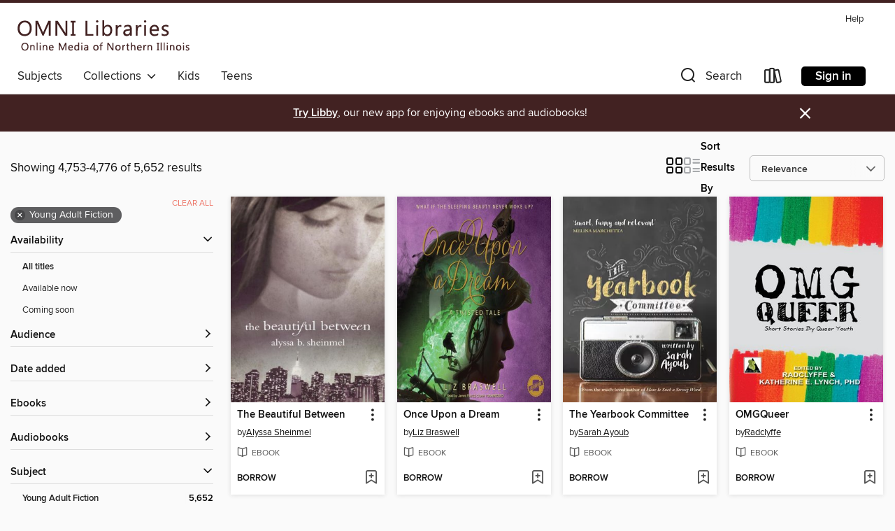

--- FILE ---
content_type: text/html; charset=utf-8
request_url: https://omnilibraries.overdrive.com/search?page=199&sortBy=relevance&subject=127
body_size: 52635
content:
<!DOCTYPE html>
<html lang="en" dir="ltr" class="no-js">
    <head>
        
    
        
    

    <meta name="twitter:title" property="og:title" content="Online Media of Northern Illinois Libraries"/>
    <meta name="twitter:description" property="og:description" content="See search results in the Online Media of Northern Illinois Libraries digital collection."/>
    <meta name="twitter:image" property="og:image" content="https://thunder.cdn.overdrive.com/logos/crushed/1647.png?1"/>
    <meta property="og:url" content="/search?page=199&amp;sortBy=relevance&amp;subject=127"/>
    <meta name="twitter:card" content="summary" />
    <meta property="og:site_name" content="Online Media of Northern Illinois Libraries" />
    <meta name="twitter:site" content="@OverDriveLibs" />
    <meta property="og:locale" content="en" />
    <meta name="description" content="See search results in the Online Media of Northern Illinois Libraries digital collection." />

        <meta http-equiv="X-UA-Compatible" content="IE=edge,chrome=1">
<meta name="viewport" content="width=device-width, initial-scale=1.0 user-scalable=1">





    
        
        
            
        

        <title>Young Adult Fiction - Online Media of Northern Illinois Libraries - OverDrive</title>
    


<link rel='shortcut icon' type='image/x-icon' href='https://lightning.od-cdn.com/static/img/favicon.bb86d660d3929b5c0c65389d6a8e8aba.ico' />


    
        <meta name="twitter:title" property="og:title" content="Online Media of Northern Illinois Libraries"/>
        <meta name="twitter:description" property="og:description" content="Browse, borrow, and enjoy titles from the Online Media of Northern Illinois Libraries digital collection."/>
        <meta name="twitter:image" property="og:image" content="https://thunder.cdn.overdrive.com/logos/crushed/1647.png?1"/>
        <meta property="og:url" content="/search?page=199&amp;sortBy=relevance&amp;subject=127"/>
        <meta name="twitter:card" content="summary" />
        <meta property="og:site_name" content="Online Media of Northern Illinois Libraries" />
        <meta name="twitter:site" content="@OverDriveLibs" />
        <meta property="og:locale" content="en" />
        
    
<!-- iOS smart app banner -->
    <meta name="apple-itunes-app" content="app-id=1076402606" />
    <!-- Google Play app banner -->
    <link rel="manifest" href="https://lightning.od-cdn.com/static/manifest.ed71e3d923d287cd1dce64ae0d3cc8b8.json">
    <meta name="google-play-app" content="app-id=com.overdrive.mobile.android.libby" />
    <!-- Windows Store app banner -->
    <meta name="msApplication-ID" content="2FA138F6.LibbybyOverDrive" />
    <meta name="msApplication-PackageFamilyName" content="2FA138F6.LibbybyOverDrive_daecb9042jmvt" />


        <link rel="stylesheet" type="text/css" href="https://lightning.od-cdn.com/static/vendor.bundle.min.5eabf64aeb625aca9acda7ccc8bb0256.css" onerror="cdnError(this)" />
        <link rel="stylesheet" type="text/css" href="https://lightning.od-cdn.com/static/app.bundle.min.4745c796acbdf898c17680b64a0334c9.css" onerror="cdnError(this)" />
        <link rel='shortcut icon' type='image/x-icon' href='https://lightning.od-cdn.com/static/img/favicon.bb86d660d3929b5c0c65389d6a8e8aba.ico' />

        
    <link rel="stylesheet" type="text/css" href="https://lightning.od-cdn.com/static/faceted-media.min.4cf2f9699e20c37ba2839a67bcf88d4d.css" />


        

<link rel="stylesheet" type="text/css" href="/assets/v3/css/45b2cd3100fbdebbdb6e3d5fa7e06ec7/colors.css?primary=%23005d3b&primaryR=0&primaryG=93&primaryB=59&primaryFontColor=%23fff&secondary=%23422222&secondaryR=66&secondaryG=34&secondaryB=34&secondaryFontColor=%23fff&bannerIsSecondaryColor=false&defaultColor=%23222">

        <script>
    window.OverDrive = window.OverDrive || {};
    window.OverDrive.colors = {};
    window.OverDrive.colors.primary = "#005d3b";
    window.OverDrive.colors.secondary = "#422222";
    window.OverDrive.tenant = 361;
    window.OverDrive.libraryName = "Online Media of Northern Illinois Libraries";
    window.OverDrive.advantageKey = "";
    window.OverDrive.libraryKey = "omnilibraries";
    window.OverDrive.accountIds = [-1];
    window.OverDrive.parentAccountKey = "omnilibraries";
    window.OverDrive.allFeatures = "";
    window.OverDrive.libraryConfigurations = {"autocomplete":{"enabled":true},"content-holds":{"enabled":true},"getACard":{"enabled":false},"backToMainCollectionLink":{"enabled":true},"promoteLibby":{"enabled":true},"switchToLibby":{"enabled":true},"disableOdAppAccess":{"enabled":true},"bannerIsSecondaryColor":{"enabled":false},"lexileScores":{"enabled":true},"atosLevels":{"enabled":true},"gradeLevels":{"enabled":true},"interestLevels":{"enabled":true},"readingHistory":{"enabled":true},"reciprocalLending":{"enabled":true},"OzoneAuthentication":{"enabled":true},"Notifications":{"enabled":true},"kindleFooter":{"enabled":true},"kindleNav":{"enabled":true},"kindleLoanFormatLimit":{"enabled":true},"kindleSearchOffer":{"enabled":true},"kindleLoanOffer":{"enabled":true},"sampleOnlyMode":{},"luckyDayMenuLink":{"enabled":true},"disableWishlist":{"enabled":false},"simplifiedNavigationBar":{"enabled":false},"geo-idc":{"enabled":false},"libby-footer-promo":{"enabled":false}};
    window.OverDrive.mediaItems = {"210001":{"reserveId":"a7fd86c8-dd30-4ff9-a197-fa9c280331a1","subjects":[{"id":"24","name":"Fantasy"},{"id":"123","name":"Humor (Fiction)"},{"id":"127","name":"Young Adult Fiction"},{"id":"129","name":"Young Adult Literature"}],"bisacCodes":["YAF027000","YAF045000","YAF054000"],"bisac":[{"code":"YAF027000","description":"Young Adult Fiction / Humorous / General "},{"code":"YAF045000","description":"Young Adult Fiction / Paranormal, Occult & Supernatural "},{"code":"YAF054000","description":"Young Adult Fiction / School & Education / General "}],"levels":[{"value":"4.1","id":"atos","name":"ATOS"},{"value":"620","id":"lexile","name":"Lexile Score"},{"value":"6-12(MG+)","id":"interest-level","name":"Interest Level"},{"low":"200","high":"300","value":"2-3","id":"reading-level","name":"Reading Level"}],"creators":[{"id":516803,"name":"Douglas Rees","role":"Author","sortName":"Rees, Douglas"}],"languages":[{"id":"en","name":"English"}],"imprint":{"id":"800","name":"Laurel Leaf"},"isBundledChild":false,"ratings":{"maturityLevel":{"id":"youngadult","name":"Young adult"},"naughtyScore":{"id":"YoungAdult","name":"Young adult"}},"constraints":{"isDisneyEulaRequired":false},"reviewCounts":{"premium":1,"publisherSupplier":0},"isAvailable":true,"isPreReleaseTitle":false,"estimatedReleaseDate":"2009-02-18T05:00:00Z","sample":{"href":"https://samples.overdrive.com/?crid=A7FD86C8-DD30-4FF9-A197-FA9C280331A1&.epub-sample.overdrive.com"},"publisher":{"id":"1038","name":"Random House Children's Books"},"series":"Vampire High","description":"It doesn&#8217;t take long for Cody Elliot to realize that his new high school is a little different. The other students are supernaturally strong, don&#8217;t like the sunlight, and are always placing orders at the local blood bank. When his new...","availableCopies":1,"ownedCopies":1,"luckyDayAvailableCopies":0,"luckyDayOwnedCopies":0,"holdsCount":0,"holdsRatio":0,"estimatedWaitDays":14,"isFastlane":false,"availabilityType":"normal","isRecommendableToLibrary":true,"isOwned":true,"isHoldable":true,"isAdvantageFiltered":false,"visitorEligible":false,"juvenileEligible":false,"youngAdultEligible":false,"contentAccessLevels":0,"classifications":{},"type":{"id":"ebook","name":"eBook"},"covers":{"cover150Wide":{"href":"https://img3.od-cdn.com/ImageType-150/0111-1/A7F/D86/C8/{A7FD86C8-DD30-4FF9-A197-FA9C280331A1}Img150.jpg","height":200,"width":150,"primaryColor":{"hex":"#3A8CB2","rgb":{"red":58,"green":140,"blue":178}},"isPlaceholderImage":false},"cover300Wide":{"href":"https://img1.od-cdn.com/ImageType-400/0111-1/A7F/D86/C8/{A7FD86C8-DD30-4FF9-A197-FA9C280331A1}Img400.jpg","height":400,"width":300,"primaryColor":{"hex":"#3B94B6","rgb":{"red":59,"green":148,"blue":182}},"isPlaceholderImage":false},"cover510Wide":{"href":"https://img1.od-cdn.com/ImageType-100/0111-1/{A7FD86C8-DD30-4FF9-A197-FA9C280331A1}Img100.jpg","height":680,"width":510,"primaryColor":{"hex":"#3D96B8","rgb":{"red":61,"green":150,"blue":184}},"isPlaceholderImage":false}},"id":"210001","firstCreatorName":"Douglas Rees","firstCreatorId":516803,"firstCreatorSortName":"Rees, Douglas","title":"Vampire High","sortTitle":"Vampire High","starRating":4.3,"starRatingCount":34,"publishDate":"2009-02-19T00:00:00Z","publishDateText":"02/19/2009","formats":[{"identifiers":[{"type":"PublisherCatalogNumber","value":"139907"},{"type":"ASIN","value":"B002ZFGJU8"}],"rights":[],"onSaleDateUtc":"2009-02-18T05:00:00+00:00","hasAudioSynchronizedText":false,"isBundleParent":false,"bundledContent":[],"fulfillmentType":"kindle","id":"ebook-kindle","name":"Kindle Book"},{"identifiers":[{"type":"ISBN","value":"9780307492784"},{"type":"PublisherCatalogNumber","value":"139907"}],"rights":[],"onSaleDateUtc":"2009-02-18T05:00:00+00:00","hasAudioSynchronizedText":false,"isBundleParent":false,"isbn":"9780307492784","bundledContent":[],"sample":{"href":"https://samples.overdrive.com/?crid=A7FD86C8-DD30-4FF9-A197-FA9C280331A1&.epub-sample.overdrive.com"},"fulfillmentType":"bifocal","id":"ebook-overdrive","name":"OverDrive Read"},{"identifiers":[{"type":"ISBN","value":"9780307492784"},{"type":"PublisherCatalogNumber","value":"139907"}],"rights":[],"fileSize":1893243,"onSaleDateUtc":"2009-02-18T05:00:00+00:00","hasAudioSynchronizedText":false,"isBundleParent":false,"isbn":"9780307492784","bundledContent":[],"sample":{"href":"https://excerpts.cdn.overdrive.com/FormatType-410/0111-1/A7F/D86/C8/VampireHigh9780307492784.epub"},"fulfillmentType":"epub","accessibilityStatements":{"waysOfReading":["ModifiableDisplay","SomeNonVisualReadingSupport"],"conformance":["NoInfoForStandards"],"navigation":["TableOfContents"],"richContent":[],"hazards":[],"legalConsiderations":[],"additionalInformation":["NonColorMeansOfConveyingInformation"],"summaryStatement":"Accessibility metadata derived programmatically based on file type."},"id":"ebook-epub-adobe","name":"EPUB eBook"},{"identifiers":[{"type":"PublisherCatalogNumber","value":"139907"},{"type":"KoboBookID","value":"73b62130-b8d5-4e42-b5cd-136716de9dad"}],"rights":[],"onSaleDateUtc":"2009-02-18T05:00:00+00:00","hasAudioSynchronizedText":false,"isBundleParent":false,"bundledContent":[],"fulfillmentType":"kobo","id":"ebook-kobo","name":"Kobo eBook"}],"publisherAccount":{"id":"221","name":"Random House, Inc."},"detailedSeries":{"seriesId":608772,"seriesName":"Vampire High","readingOrder":"1","rank":1}},"331194":{"reserveId":"2d490b9b-d6fa-4773-82c9-b3f57b894a65","subjects":[{"id":"12","name":"Comic and Graphic Books"},{"id":"127","name":"Young Adult Fiction"}],"bisacCodes":["YAF010000"],"bisac":[{"code":"YAF010000","description":"Young Adult Fiction / Comics & Graphic Novels / General "}],"levels":[],"creators":[{"id":518528,"name":"Matteo Lolli","role":"Artist","sortName":"Lolli Matteo"},{"id":261983,"name":"Christian Dalla Vecchia","role":"Artist","sortName":"dalla Vecchia, Christian"},{"id":335778,"name":"Guru eFX","role":"Artist","sortName":"Guru eFx"}],"languages":[{"id":"en","name":"English"}],"imprint":{"id":"3448","name":"Marvel Adventures"},"isBundledChild":false,"ratings":{"maturityLevel":{"id":"youngadult","name":"Young adult"},"naughtyScore":{"id":"YoungAdult","name":"Young adult"}},"constraints":{"isDisneyEulaRequired":false},"reviewCounts":{"premium":0,"publisherSupplier":0},"isAvailable":true,"isPreReleaseTitle":false,"estimatedReleaseDate":"2010-04-08T04:00:00Z","sample":{"href":"https://samples.overdrive.com/?crid=2d490b9b-d6fa-4773-82c9-b3f57b894a65&.epub-sample.overdrive.com"},"publisher":{"id":"3620","name":"Marvel Entertainment, LLC"},"description":"<p>Here he comes, True Believers &#8212; the astonishing<p>ANT-MAN! The man with two, count 'em, TWO super<p>powers! Who is he? How did he get both the ability to shrink to less than an inch tall and speak directly to ants? Why does he use those...","availableCopies":1,"ownedCopies":1,"luckyDayAvailableCopies":0,"luckyDayOwnedCopies":0,"holdsCount":0,"holdsRatio":0,"estimatedWaitDays":14,"isFastlane":false,"availabilityType":"normal","isRecommendableToLibrary":true,"isOwned":true,"isHoldable":true,"isAdvantageFiltered":false,"visitorEligible":false,"juvenileEligible":false,"youngAdultEligible":false,"contentAccessLevels":0,"classifications":{},"type":{"id":"ebook","name":"eBook"},"covers":{"cover150Wide":{"href":"https://img3.od-cdn.com/ImageType-150/2121-1/2D4/90B/9B/{2D490B9B-D6FA-4773-82C9-B3F57B894A65}Img150.jpg","height":200,"width":150,"primaryColor":{"hex":"#E71629","rgb":{"red":231,"green":22,"blue":41}},"isPlaceholderImage":false},"cover300Wide":{"href":"https://img3.od-cdn.com/ImageType-400/2121-1/2D4/90B/9B/{2D490B9B-D6FA-4773-82C9-B3F57B894A65}Img400.jpg","height":400,"width":300,"primaryColor":{"hex":"#D31C20","rgb":{"red":211,"green":28,"blue":32}},"isPlaceholderImage":false},"cover510Wide":{"href":"https://img2.od-cdn.com/ImageType-100/2121-1/{2D490B9B-D6FA-4773-82C9-B3F57B894A65}Img100.jpg","height":680,"width":510,"primaryColor":{"hex":"#EE151E","rgb":{"red":238,"green":21,"blue":30}},"isPlaceholderImage":false}},"id":"331194","firstCreatorName":"Matteo Lolli","firstCreatorId":518528,"firstCreatorSortName":"Lolli Matteo","title":"Marvel Adventures Super Heroes, Issue 6","sortTitle":"Marvel Adventures Super Heroes Issue 06","starRating":3.6,"starRatingCount":17,"publishDate":"2008-12-24T00:00:00Z","publishDateText":"12/24/2008","formats":[{"identifiers":[{"type":"UPC","value":"11233"}],"rights":[],"onSaleDateUtc":"2010-04-08T04:00:00+00:00","hasAudioSynchronizedText":false,"isBundleParent":false,"bundledContent":[],"sample":{"href":"https://samples.overdrive.com/?crid=2d490b9b-d6fa-4773-82c9-b3f57b894a65&.epub-sample.overdrive.com"},"fulfillmentType":"bifocal","id":"ebook-overdrive","name":"OverDrive Read"},{"identifiers":[{"type":"UPC","value":"11233"}],"rights":[],"fileSize":231988387,"onSaleDateUtc":"2010-04-08T04:00:00+00:00","hasAudioSynchronizedText":false,"isBundleParent":false,"bundledContent":[],"fulfillmentType":"pdf","id":"ebook-pdf-adobe","name":"PDF eBook"}],"publisherAccount":{"id":"5544","name":"Marvel Entertainment, LLC"}},"335847":{"reserveId":"90a010a5-e780-4f8e-b7a3-0a234283b77b","subjects":[{"id":"127","name":"Young Adult Fiction"},{"id":"129","name":"Young Adult Literature"}],"bisacCodes":["YAF018000","YAF023010","YAF058120"],"bisac":[{"code":"YAF018000","description":"Young Adult Fiction / Family / General"},{"code":"YAF023010","description":"Young Adult Fiction / Health & Daily Living / Diseases, Illnesses & Injuries "},{"code":"YAF058120","description":"Young Adult Fiction / Social Themes / Friendship "}],"levels":[{"value":"5","id":"atos","name":"ATOS"},{"value":"9-12(UG)","id":"interest-level","name":"Interest Level"},{"low":"300","high":"400","value":"3-4","id":"reading-level","name":"Reading Level"}],"creators":[{"id":331890,"name":"Alyssa Sheinmel","role":"Author","sortName":"Sheinmel, Alyssa"}],"languages":[{"id":"en","name":"English"}],"imprint":{"id":"826","name":"Knopf Books for Young Readers"},"isBundledChild":false,"ratings":{"maturityLevel":{"id":"youngadult","name":"Young adult"},"naughtyScore":{"id":"YoungAdult","name":"Young adult"}},"constraints":{"isDisneyEulaRequired":false},"reviewCounts":{"premium":3,"publisherSupplier":1},"isAvailable":true,"isPreReleaseTitle":false,"estimatedReleaseDate":"2010-05-11T04:00:00Z","sample":{"href":"https://samples.overdrive.com/?crid=90A010A5-E780-4F8E-B7A3-0A234283B77B&.epub-sample.overdrive.com"},"publisher":{"id":"1038","name":"Random House Children's Books"},"description":"If high school were a fairy-tale kingdom, Connelly Sternin would be Rapunzel, locked not in a tower by a wicked witch but in a high-rise apartment building by the SATs and college applications&mdash;and by the secrets she keeps. Connelly's few...","availableCopies":1,"ownedCopies":1,"luckyDayAvailableCopies":0,"luckyDayOwnedCopies":0,"holdsCount":0,"isFastlane":true,"availabilityType":"normal","isRecommendableToLibrary":true,"isOwned":true,"isHoldable":true,"isAdvantageFiltered":false,"visitorEligible":false,"juvenileEligible":false,"youngAdultEligible":false,"contentAccessLevels":0,"classifications":{},"type":{"id":"ebook","name":"eBook"},"covers":{"cover150Wide":{"href":"https://img3.od-cdn.com/ImageType-150/0111-1/90A/010/A5/{90A010A5-E780-4F8E-B7A3-0A234283B77B}Img150.jpg","height":200,"width":150,"primaryColor":{"hex":"#725F59","rgb":{"red":114,"green":95,"blue":89}},"isPlaceholderImage":false},"cover300Wide":{"href":"https://img2.od-cdn.com/ImageType-400/0111-1/90A/010/A5/{90A010A5-E780-4F8E-B7A3-0A234283B77B}Img400.jpg","height":400,"width":300,"primaryColor":{"hex":"#6A5750","rgb":{"red":106,"green":87,"blue":80}},"isPlaceholderImage":false},"cover510Wide":{"href":"https://img3.od-cdn.com/ImageType-100/0111-1/{90A010A5-E780-4F8E-B7A3-0A234283B77B}Img100.jpg","height":680,"width":510,"primaryColor":{"hex":"#67564F","rgb":{"red":103,"green":86,"blue":79}},"isPlaceholderImage":false}},"id":"335847","firstCreatorName":"Alyssa Sheinmel","firstCreatorId":331890,"firstCreatorSortName":"Sheinmel, Alyssa","title":"The Beautiful Between","sortTitle":"Beautiful Between","starRating":3.7,"starRatingCount":38,"publishDate":"2010-05-11T00:00:00Z","publishDateText":"05/11/2010","formats":[{"identifiers":[{"type":"PublisherCatalogNumber","value":"165504"},{"type":"ASIN","value":"B0036S4B9O"}],"rights":[],"onSaleDateUtc":"2010-05-11T04:00:00+00:00","hasAudioSynchronizedText":false,"isBundleParent":false,"bundledContent":[],"fulfillmentType":"kindle","id":"ebook-kindle","name":"Kindle Book"},{"identifiers":[{"type":"ISBN","value":"9780375896200"},{"type":"PublisherCatalogNumber","value":"165504"}],"rights":[],"onSaleDateUtc":"2010-05-11T04:00:00+00:00","hasAudioSynchronizedText":false,"isBundleParent":false,"isbn":"9780375896200","bundledContent":[],"sample":{"href":"https://samples.overdrive.com/?crid=90A010A5-E780-4F8E-B7A3-0A234283B77B&.epub-sample.overdrive.com"},"fulfillmentType":"bifocal","id":"ebook-overdrive","name":"OverDrive Read"},{"identifiers":[{"type":"ISBN","value":"9780375896200"},{"type":"PublisherCatalogNumber","value":"165504"}],"rights":[],"fileSize":1844163,"onSaleDateUtc":"2010-05-11T04:00:00+00:00","hasAudioSynchronizedText":false,"isBundleParent":false,"isbn":"9780375896200","bundledContent":[],"sample":{"href":"https://excerpts.cdn.overdrive.com/FormatType-410/0111-1/90A/010/A5/BeautifulBetween9780375896200.epub"},"fulfillmentType":"epub","accessibilityStatements":{"waysOfReading":["ModifiableDisplay","SomeNonVisualReadingSupport"],"conformance":["NoInfoForStandards"],"navigation":["TableOfContents"],"richContent":[],"hazards":[],"legalConsiderations":[],"additionalInformation":["NonColorMeansOfConveyingInformation"],"summaryStatement":"Accessibility metadata derived programmatically based on file type."},"id":"ebook-epub-adobe","name":"EPUB eBook"},{"identifiers":[{"type":"PublisherCatalogNumber","value":"165504"},{"type":"KoboBookID","value":"9f030ac4-63ea-4bdd-8708-d98f3a51a1ea"}],"rights":[],"onSaleDateUtc":"2010-05-11T04:00:00+00:00","hasAudioSynchronizedText":false,"isBundleParent":false,"bundledContent":[],"fulfillmentType":"kobo","id":"ebook-kobo","name":"Kobo eBook"}],"publisherAccount":{"id":"221","name":"Random House, Inc."}},"545082":{"reserveId":"36d85583-bab0-4e33-bc9a-b57139ca2c9c","subjects":[{"id":"44","name":"Juvenile Literature"},{"id":"57","name":"Mystery"},{"id":"127","name":"Young Adult Fiction"}],"bisacCodes":["YAF042000","YAF052000","YAF058120"],"bisac":[{"code":"YAF042000","description":"Young Adult Fiction / Mysteries & Detective Stories "},{"code":"YAF052000","description":"Young Adult Fiction / Romance / General "},{"code":"YAF058120","description":"Young Adult Fiction / Social Themes / Friendship "}],"levels":[{"value":"4.5","id":"atos","name":"ATOS"},{"value":"650","id":"lexile","name":"Lexile Score"},{"value":"4-8(MG)","id":"interest-level","name":"Interest Level"},{"low":"200","high":"300","value":"2-3","id":"reading-level","name":"Reading Level"}],"creators":[{"id":41172,"name":"Elsbeth Edgar","role":"Author","sortName":"Edgar, Elsbeth"}],"languages":[{"id":"en","name":"English"}],"imprint":{"id":"3036","name":"Candlewick"},"isBundledChild":false,"ratings":{"maturityLevel":{"id":"juvenile","name":"Juvenile"},"naughtyScore":{"id":"Juvenile","name":"Juvenile"}},"constraints":{"isDisneyEulaRequired":false},"reviewCounts":{"premium":5,"publisherSupplier":0},"isAvailable":true,"isPreReleaseTitle":false,"estimatedReleaseDate":"2011-03-17T04:00:00Z","sample":{"href":"https://samples.overdrive.com/?crid=36D85583-BAB0-4E33-BC9A-B57139CA2C9C&.epub-sample.overdrive.com"},"publisher":{"id":"2812","name":"Candlewick Press"},"description":"<p><b>Two lonely teens forge an unexpected bond&#8212; and a first romance&#8212; as they unravel a mystery hidden inside the walls of an old estate.<br>(Ages 9 & Up)</b><br>Laura Horton is different. Not in any noticeable, first-glance kind of...","availableCopies":1,"ownedCopies":1,"luckyDayAvailableCopies":0,"luckyDayOwnedCopies":0,"holdsCount":0,"holdsRatio":0,"estimatedWaitDays":14,"isFastlane":false,"availabilityType":"normal","isRecommendableToLibrary":true,"isOwned":true,"isHoldable":true,"isAdvantageFiltered":false,"visitorEligible":false,"juvenileEligible":false,"youngAdultEligible":false,"contentAccessLevels":0,"classifications":{},"type":{"id":"ebook","name":"eBook"},"covers":{"cover150Wide":{"href":"https://img3.od-cdn.com/ImageType-150/1874-1/36D/855/83/{36D85583-BAB0-4E33-BC9A-B57139CA2C9C}Img150.jpg","height":200,"width":150,"primaryColor":{"hex":"#006BA7","rgb":{"red":0,"green":107,"blue":167}},"isPlaceholderImage":false},"cover300Wide":{"href":"https://img2.od-cdn.com/ImageType-400/1874-1/36D/855/83/{36D85583-BAB0-4E33-BC9A-B57139CA2C9C}Img400.jpg","height":400,"width":300,"primaryColor":{"hex":"#0069A2","rgb":{"red":0,"green":105,"blue":162}},"isPlaceholderImage":false},"cover510Wide":{"href":"https://img2.od-cdn.com/ImageType-100/1874-1/{36D85583-BAB0-4E33-BC9A-B57139CA2C9C}Img100.jpg","height":680,"width":510,"primaryColor":{"hex":"#0069A2","rgb":{"red":0,"green":105,"blue":162}},"isPlaceholderImage":false}},"id":"545082","firstCreatorName":"Elsbeth Edgar","firstCreatorId":41172,"firstCreatorSortName":"Edgar, Elsbeth","title":"The Visconti House","sortTitle":"Visconti House","starRating":4.1,"starRatingCount":16,"publishDate":"2011-03-08T00:00:00Z","publishDateText":"03/08/2011","formats":[{"identifiers":[{"type":"ASIN","value":"B004QGYHQC"}],"rights":[],"onSaleDateUtc":"2011-03-17T04:00:00+00:00","hasAudioSynchronizedText":false,"isBundleParent":false,"bundledContent":[],"fulfillmentType":"kindle","id":"ebook-kindle","name":"Kindle Book"},{"identifiers":[{"type":"ISBN","value":"9780763654528"}],"rights":[],"onSaleDateUtc":"2011-03-17T04:00:00+00:00","hasAudioSynchronizedText":false,"isBundleParent":false,"isbn":"9780763654528","bundledContent":[],"sample":{"href":"https://samples.overdrive.com/?crid=36D85583-BAB0-4E33-BC9A-B57139CA2C9C&.epub-sample.overdrive.com"},"fulfillmentType":"bifocal","id":"ebook-overdrive","name":"OverDrive Read"},{"identifiers":[{"type":"ISBN","value":"9780763654528"}],"rights":[],"fileSize":540943,"onSaleDateUtc":"2011-03-17T04:00:00+00:00","hasAudioSynchronizedText":false,"isBundleParent":false,"isbn":"9780763654528","bundledContent":[],"sample":{"href":"https://excerpts.cdn.overdrive.com/FormatType-410/1874-1/36D/855/83/ViscontiHouse.epub"},"fulfillmentType":"epub","accessibilityStatements":{"waysOfReading":["NoInfoForModifiableDisplay","SomeNonVisualReadingSupport"],"conformance":["NoInfoForStandards"],"navigation":[],"richContent":[],"hazards":[],"legalConsiderations":[],"additionalInformation":[]},"id":"ebook-epub-adobe","name":"EPUB eBook"},{"identifiers":[{"type":"KoboBookID","value":"e5784e1d-d7fe-468b-bba1-6f296a84eb31"}],"rights":[],"onSaleDateUtc":"2011-03-17T04:00:00+00:00","hasAudioSynchronizedText":false,"isBundleParent":false,"bundledContent":[],"fulfillmentType":"kobo","id":"ebook-kobo","name":"Kobo eBook"}],"publisherAccount":{"id":"4959","name":"Candlewick Press"}},"558688":{"reserveId":"0a377b51-0e4c-4155-95eb-f354da6628fd","subjects":[{"id":"38","name":"Horror"},{"id":"58","name":"Mythology"},{"id":"127","name":"Young Adult Fiction"}],"bisacCodes":["YAF002030","YAF026000","YAF052000"],"bisac":[{"code":"YAF002030","description":"Young Adult Fiction / Animals / Mythical Creatures "},{"code":"YAF026000","description":"Young Adult Fiction / Horror "},{"code":"YAF052000","description":"Young Adult Fiction / Romance / General "}],"levels":[{"value":"4.3","id":"atos","name":"ATOS"},{"value":"640","id":"lexile","name":"Lexile Score"},{"value":"9-12(UG)","id":"interest-level","name":"Interest Level"},{"low":"200","high":"300","value":"2-3","id":"reading-level","name":"Reading Level"}],"creators":[{"id":39838,"name":"Lee Nichols","role":"Author","sortName":"Nichols, Lee"}],"languages":[{"id":"en","name":"English"}],"imprint":{"id":"7193","name":"Bloomsbury USA Childrens"},"isBundledChild":false,"ratings":{"maturityLevel":{"id":"youngadult","name":"Young adult"},"naughtyScore":{"id":"YoungAdult","name":"Young adult"}},"constraints":{"isDisneyEulaRequired":false},"reviewCounts":{"premium":2,"publisherSupplier":3},"isAvailable":true,"isPreReleaseTitle":false,"estimatedReleaseDate":"2011-03-01T05:00:00Z","sample":{"href":"https://samples.overdrive.com/?crid=0A377B51-0E4C-4155-95EB-F354DA6628FD&.epub-sample.overdrive.com"},"publisher":{"id":"11273","name":"Bloomsbury Publishing"},"series":"Haunting Emma","description":"Emma Vaile is the most powerful ghostkeeper in centuries. Which is great<br/> when she's battling the wraith-master Neos, but terrible when she's <br/>flirting with fellow ghostkeeper (and soul mate) Bennett. When <br/>ghostkeepers fall in love,...","availableCopies":1,"ownedCopies":1,"luckyDayAvailableCopies":0,"luckyDayOwnedCopies":0,"holdsCount":0,"holdsRatio":0,"estimatedWaitDays":14,"isFastlane":false,"availabilityType":"normal","isRecommendableToLibrary":true,"isOwned":true,"isHoldable":true,"isAdvantageFiltered":false,"visitorEligible":false,"juvenileEligible":false,"youngAdultEligible":false,"contentAccessLevels":0,"classifications":{},"type":{"id":"ebook","name":"eBook"},"covers":{"cover150Wide":{"href":"https://img2.od-cdn.com/ImageType-150/2183-1/{0A377B51-0E4C-4155-95EB-F354DA6628FD}IMG150.JPG","height":200,"width":150,"primaryColor":{"hex":"#90A7C6","rgb":{"red":144,"green":167,"blue":198}},"isPlaceholderImage":false},"cover300Wide":{"href":"https://img1.od-cdn.com/ImageType-400/2183-1/{0A377B51-0E4C-4155-95EB-F354DA6628FD}IMG400.JPG","height":400,"width":300,"primaryColor":{"hex":"#99ACCA","rgb":{"red":153,"green":172,"blue":202}},"isPlaceholderImage":false},"cover510Wide":{"href":"https://img1.od-cdn.com/ImageType-100/2183-1/{0A377B51-0E4C-4155-95EB-F354DA6628FD}IMG100.JPG","height":680,"width":510,"primaryColor":{"hex":"#9AADCB","rgb":{"red":154,"green":173,"blue":203}},"isPlaceholderImage":false}},"id":"558688","firstCreatorName":"Lee Nichols","firstCreatorId":39838,"firstCreatorSortName":"Nichols, Lee","title":"Betrayal","sortTitle":"Betrayal","starRating":4.1,"starRatingCount":29,"publishDate":"2011-03-01T00:00:00Z","publishDateText":"03/01/2011","formats":[{"identifiers":[{"type":"ASIN","value":"B004OR14W8"}],"rights":[],"onSaleDateUtc":"2011-03-01T05:00:00+00:00","hasAudioSynchronizedText":false,"isBundleParent":false,"bundledContent":[],"fulfillmentType":"kindle","id":"ebook-kindle","name":"Kindle Book"},{"identifiers":[{"type":"ISBN","value":"9781599905709"}],"rights":[],"onSaleDateUtc":"2011-03-01T05:00:00+00:00","hasAudioSynchronizedText":false,"isBundleParent":false,"isbn":"9781599905709","bundledContent":[],"sample":{"href":"https://samples.overdrive.com/?crid=0A377B51-0E4C-4155-95EB-F354DA6628FD&.epub-sample.overdrive.com"},"fulfillmentType":"bifocal","id":"ebook-overdrive","name":"OverDrive Read"},{"identifiers":[{"type":"ISBN","value":"9781599905709"}],"rights":[],"fileSize":1941741,"onSaleDateUtc":"2011-03-01T05:00:00+00:00","hasAudioSynchronizedText":false,"isBundleParent":false,"isbn":"9781599905709","bundledContent":[],"fulfillmentType":"epub","id":"ebook-epub-adobe","name":"EPUB eBook"},{"identifiers":[{"type":"KoboBookID","value":"01f3c85f-57d7-47ed-b4be-b862a1dd61db"}],"rights":[],"onSaleDateUtc":"2011-03-01T05:00:00+00:00","hasAudioSynchronizedText":false,"isBundleParent":false,"bundledContent":[],"fulfillmentType":"kobo","id":"ebook-kobo","name":"Kobo eBook"}],"publisherAccount":{"id":"5696","name":"Bloomsbury US Trade"},"detailedSeries":{"seriesId":586879,"seriesName":"Haunting Emma","readingOrder":"2","rank":5}},"636949":{"reserveId":"8ab7d6a8-6d10-4cde-adf0-3be1393d4771","subjects":[{"id":"127","name":"Young Adult Fiction"},{"id":"129","name":"Young Adult Literature"}],"bisacCodes":["YAF001000","YAF058100","YAF058190"],"bisac":[{"code":"YAF001000","description":"Young Adult Fiction / Action & Adventure / General "},{"code":"YAF058100","description":"YOUNG ADULT FICTION / Social Themes / Emigration, Immigration & Refugees"},{"code":"YAF058190","description":"Young Adult Fiction / Social Themes / Prejudice & Racism "}],"levels":[{"value":"4.5","id":"atos","name":"ATOS"},{"value":"710","id":"lexile","name":"Lexile Score"},{"value":"6-12(MG+)","id":"interest-level","name":"Interest Level"},{"low":"300","high":"300","value":"3","id":"reading-level","name":"Reading Level"}],"creators":[{"id":432077,"name":"Deborah Ellis","role":"Author","sortName":"Ellis, Deborah"},{"id":771955,"name":"Tony Nash","role":"Narrator","sortName":"Nash, Tony"}],"languages":[{"id":"en","name":"English"}],"imprint":{"id":"9488","name":"Groundwood Books"},"isBundledChild":false,"ratings":{"maturityLevel":{"id":"youngadult","name":"Young adult"},"naughtyScore":{"id":"YoungAdult","name":"Young adult"}},"constraints":{"isDisneyEulaRequired":false},"reviewCounts":{"premium":4,"publisherSupplier":4},"isAvailable":true,"isPreReleaseTitle":false,"estimatedReleaseDate":"2011-04-15T04:00:00Z","sample":{"href":"https://samples.overdrive.com/?crid=8AB7D6A8-6D10-4CDE-ADF0-3BE1393D4771&.epub-sample.overdrive.com"},"publisher":{"id":"35242","name":"Groundwood Books Ltd"},"description":"<p><strong>Finalist for the Ruth and Sylvia Schwartz Children's Book Award</strong></p>\n<p>Orphaned and plagued with the grief of losing everyone he loves, fifteen-year-old Abdul has made a long, fraught journey from his war-torn home in Baghdad,...","availableCopies":1,"ownedCopies":1,"luckyDayAvailableCopies":0,"luckyDayOwnedCopies":0,"holdsCount":0,"holdsRatio":0,"estimatedWaitDays":14,"isFastlane":false,"availabilityType":"normal","isRecommendableToLibrary":true,"isOwned":true,"isHoldable":true,"isAdvantageFiltered":false,"visitorEligible":false,"juvenileEligible":false,"youngAdultEligible":false,"contentAccessLevels":0,"classifications":{},"type":{"id":"ebook","name":"eBook"},"covers":{"cover150Wide":{"href":"https://img2.od-cdn.com/ImageType-150/2016-1/{8AB7D6A8-6D10-4CDE-ADF0-3BE1393D4771}IMG150.JPG","height":200,"width":150,"primaryColor":{"hex":"#08080A","rgb":{"red":8,"green":8,"blue":10}},"isPlaceholderImage":false},"cover300Wide":{"href":"https://img1.od-cdn.com/ImageType-400/2016-1/{8AB7D6A8-6D10-4CDE-ADF0-3BE1393D4771}IMG400.JPG","height":400,"width":300,"primaryColor":{"hex":"#0A0B06","rgb":{"red":10,"green":11,"blue":6}},"isPlaceholderImage":false},"cover510Wide":{"href":"https://img2.od-cdn.com/ImageType-100/2016-1/{8AB7D6A8-6D10-4CDE-ADF0-3BE1393D4771}IMG100.JPG","height":680,"width":510,"primaryColor":{"hex":"#0A0A0A","rgb":{"red":10,"green":10,"blue":10}},"isPlaceholderImage":false}},"id":"636949","firstCreatorName":"Deborah Ellis","firstCreatorId":432077,"firstCreatorSortName":"Ellis, Deborah","title":"No Safe Place","sortTitle":"No Safe Place","starRating":4.1,"starRatingCount":11,"publishDate":"2010-09-01T00:00:00Z","publishDateText":"09/01/2010","formats":[{"identifiers":[{"type":"ASIN","value":"B00IN8OYJ4"}],"rights":[],"onSaleDateUtc":"2011-04-15T04:00:00+00:00","hasAudioSynchronizedText":false,"isBundleParent":false,"bundledContent":[],"fulfillmentType":"kindle","id":"ebook-kindle","name":"Kindle Book"},{"identifiers":[{"type":"ISBN","value":"9781554981601"}],"rights":[],"onSaleDateUtc":"2011-04-15T04:00:00+00:00","hasAudioSynchronizedText":false,"isBundleParent":false,"isbn":"9781554981601","bundledContent":[],"sample":{"href":"https://samples.overdrive.com/?crid=8AB7D6A8-6D10-4CDE-ADF0-3BE1393D4771&.epub-sample.overdrive.com"},"fulfillmentType":"bifocal","id":"ebook-overdrive","name":"OverDrive Read"},{"identifiers":[{"type":"ISBN","value":"9781554981601"}],"rights":[],"fileSize":409854,"onSaleDateUtc":"2011-04-15T04:00:00+00:00","hasAudioSynchronizedText":false,"isBundleParent":false,"isbn":"9781554981601","bundledContent":[],"sample":{"href":"https://excerpts.cdn.overdrive.com/FormatType-410/2016-1/8AB/7D6/A8/NoSafePlace9781554981601.epub"},"fulfillmentType":"epub","accessibilityStatements":{"waysOfReading":["NoInfoForModifiableDisplay","SomeNonVisualReadingSupport"],"conformance":["NoInfoForStandards"],"navigation":[],"richContent":[],"hazards":[],"legalConsiderations":[],"additionalInformation":[],"publisherContact":"customerservice@houseofanansi.com"},"id":"ebook-epub-adobe","name":"EPUB eBook"},{"identifiers":[{"type":"KoboBookID","value":"67413a06-7036-4207-a41d-6bc7ae31eeba"}],"rights":[],"onSaleDateUtc":"2011-04-15T04:00:00+00:00","hasAudioSynchronizedText":false,"isBundleParent":false,"bundledContent":[],"fulfillmentType":"kobo","id":"ebook-kobo","name":"Kobo eBook"}],"publisherAccount":{"id":"5305","name":"House of Anansi Press Inc."}},"677659":{"reserveId":"1fbaefaf-2c63-4582-a38c-56c320f0e826","subjects":[{"id":"127","name":"Young Adult Fiction"}],"bisacCodes":["YAF000000"],"bisac":[{"code":"YAF000000","description":"Young Adult Fiction / General "}],"levels":[{"value":"4.6","id":"atos","name":"ATOS"},{"value":"650","id":"lexile","name":"Lexile Score"},{"value":"4-8(MG)","id":"interest-level","name":"Interest Level"}],"creators":[{"id":254751,"name":"Kristen D. Randle","role":"Author","sortName":"Randle, Kristen D."}],"languages":[{"id":"en","name":"English"}],"imprint":{"id":"2219","name":"Sourcebooks Jabberwocky"},"isBundledChild":false,"ratings":{"maturityLevel":{"id":"youngadult","name":"Young adult"},"naughtyScore":{"id":"YoungAdult","name":"Young adult"}},"constraints":{"isDisneyEulaRequired":false},"reviewCounts":{"premium":1,"publisherSupplier":0},"isAvailable":true,"isPreReleaseTitle":false,"estimatedReleaseDate":"2011-11-30T05:00:00Z","sample":{"href":"https://samples.overdrive.com/?crid=1FBAEFAF-2C63-4582-A38C-56C320F0E826&.epub-sample.overdrive.com"},"publisher":{"id":"202","name":"Sourcebooks, Inc."},"description":"<p><b>Winner of multiple awards, praised by librarians and teachers as one of the best books ever written for teens&#8212;NOW BACK IN PRINT!</b><p>New town, new school, new friends. It was difficult for Ginny at first, but her senior year is...","availableCopies":1,"ownedCopies":1,"luckyDayAvailableCopies":0,"luckyDayOwnedCopies":0,"holdsCount":0,"holdsRatio":0,"estimatedWaitDays":14,"isFastlane":false,"availabilityType":"normal","isRecommendableToLibrary":true,"isOwned":true,"isHoldable":true,"isAdvantageFiltered":false,"visitorEligible":false,"juvenileEligible":false,"youngAdultEligible":false,"contentAccessLevels":0,"classifications":{},"type":{"id":"ebook","name":"eBook"},"covers":{"cover150Wide":{"href":"https://img1.od-cdn.com/ImageType-150/0174-1/1FB/AEF/AF/{1FBAEFAF-2C63-4582-A38C-56C320F0E826}Img150.jpg","height":200,"width":150,"primaryColor":{"hex":"#22465E","rgb":{"red":34,"green":70,"blue":94}},"isPlaceholderImage":false},"cover300Wide":{"href":"https://img2.od-cdn.com/ImageType-400/0174-1/1FB/AEF/AF/{1FBAEFAF-2C63-4582-A38C-56C320F0E826}Img400.jpg","height":400,"width":300,"primaryColor":{"hex":"#2B5063","rgb":{"red":43,"green":80,"blue":99}},"isPlaceholderImage":false},"cover510Wide":{"href":"https://img3.od-cdn.com/ImageType-100/0174-1/{1FBAEFAF-2C63-4582-A38C-56C320F0E826}Img100.jpg","height":680,"width":510,"primaryColor":{"hex":"#354A67","rgb":{"red":53,"green":74,"blue":103}},"isPlaceholderImage":false}},"id":"677659","firstCreatorName":"Kristen D. Randle","firstCreatorId":254751,"firstCreatorSortName":"Randle, Kristen D.","title":"The Only Alien on the Planet","sortTitle":"Only Alien on the Planet","starRating":4.3,"starRatingCount":13,"publishDate":"2009-09-01T00:00:00Z","publishDateText":"9/1/2009","formats":[{"identifiers":[{"type":"ASIN","value":"B003D8V7G2"}],"rights":[],"onSaleDateUtc":"2011-11-30T05:00:00+00:00","hasAudioSynchronizedText":false,"isBundleParent":false,"bundledContent":[],"fulfillmentType":"kindle","id":"ebook-kindle","name":"Kindle Book"},{"identifiers":[{"type":"ISBN","value":"9781402249273"}],"rights":[],"onSaleDateUtc":"2011-11-30T05:00:00+00:00","hasAudioSynchronizedText":false,"isBundleParent":false,"isbn":"9781402249273","bundledContent":[],"sample":{"href":"https://samples.overdrive.com/?crid=1FBAEFAF-2C63-4582-A38C-56C320F0E826&.epub-sample.overdrive.com"},"fulfillmentType":"bifocal","id":"ebook-overdrive","name":"OverDrive Read"},{"identifiers":[{"type":"ISBN","value":"9781402249273"}],"rights":[],"fileSize":1052715,"onSaleDateUtc":"2011-11-30T05:00:00+00:00","hasAudioSynchronizedText":false,"isBundleParent":false,"isbn":"9781402249273","bundledContent":[],"sample":{"href":"https://excerpts.cdn.overdrive.com/FormatType-410/0174-1/1FB/AEF/AF/OnlyAlienonthePlanet9781402249273.epub"},"fulfillmentType":"epub","id":"ebook-epub-adobe","name":"EPUB eBook"}],"publisherAccount":{"id":"261","name":"Sourcebooks"}},"850605":{"reserveId":"e78cabd6-98ff-4d27-bcf9-29fed5ceb582","subjects":[{"id":"77","name":"Romance"},{"id":"127","name":"Young Adult Fiction"}],"bisacCodes":["YAF052000"],"bisac":[{"code":"YAF052000","description":"Young Adult Fiction / Romance / General "}],"levels":[],"creators":[{"id":513965,"name":"Mari Mancusi","role":"Author","sortName":"Mancusi, Mari"}],"languages":[{"id":"en","name":"English"}],"isBundledChild":false,"ratings":{"maturityLevel":{"id":"youngadult","name":"Young adult"},"naughtyScore":{"id":"YoungAdult","name":"Young adult"}},"constraints":{"isDisneyEulaRequired":false},"reviewCounts":{"premium":0,"publisherSupplier":0},"isAvailable":true,"isPreReleaseTitle":false,"estimatedReleaseDate":"2012-04-01T04:00:00Z","sample":{"href":"https://samples.overdrive.com/?crid=E78CABD6-98FF-4D27-BCF9-29FED5CEB582&.epub-sample.overdrive.com"},"publisher":{"id":"39800","name":"NLA Digital, LLC"},"series":"First Kiss Club","description":"<p>Dawn Miller is sick of being good. Her parents have scheduled her to within an inch of her life and her popular friends can only think of hooking up and shopping. She's ready for a serious boyfriend, and it's definitely not the obnoxious rich...","availableCopies":1,"ownedCopies":1,"luckyDayAvailableCopies":0,"luckyDayOwnedCopies":0,"holdsCount":0,"holdsRatio":0,"estimatedWaitDays":14,"isFastlane":false,"availabilityType":"normal","isRecommendableToLibrary":true,"isOwned":true,"isHoldable":true,"isAdvantageFiltered":false,"visitorEligible":false,"juvenileEligible":false,"youngAdultEligible":false,"contentAccessLevels":0,"classifications":{},"type":{"id":"ebook","name":"eBook"},"covers":{"cover150Wide":{"href":"https://img3.od-cdn.com/ImageType-150/3074-1/E78/CAB/D6/{E78CABD6-98FF-4D27-BCF9-29FED5CEB582}Img150.jpg","height":200,"width":150,"primaryColor":{"hex":"#020202","rgb":{"red":2,"green":2,"blue":2}},"isPlaceholderImage":false},"cover300Wide":{"href":"https://img3.od-cdn.com/ImageType-400/3074-1/E78/CAB/D6/{E78CABD6-98FF-4D27-BCF9-29FED5CEB582}Img400.jpg","height":400,"width":300,"primaryColor":{"hex":"#020300","rgb":{"red":2,"green":3,"blue":0}},"isPlaceholderImage":false},"cover510Wide":{"href":"https://img3.od-cdn.com/ImageType-100/3074-1/{E78CABD6-98FF-4D27-BCF9-29FED5CEB582}Img100.jpg","height":680,"width":510,"primaryColor":{"hex":"#020202","rgb":{"red":2,"green":2,"blue":2}},"isPlaceholderImage":false}},"id":"850605","firstCreatorName":"Mari Mancusi","firstCreatorId":513965,"firstCreatorSortName":"Mancusi, Mari","title":"Skater Boy","sortTitle":"Skater Boy","starRating":4.1,"starRatingCount":25,"publishDate":"2012-03-15T00:00:00Z","publishDateText":"3/15/2012","formats":[{"identifiers":[{"type":"ISBN","value":"9781620510025"}],"rights":[],"onSaleDateUtc":"2012-04-01T04:00:00+00:00","hasAudioSynchronizedText":false,"isBundleParent":false,"isbn":"9781620510025","bundledContent":[],"sample":{"href":"https://samples.overdrive.com/?crid=E78CABD6-98FF-4D27-BCF9-29FED5CEB582&.epub-sample.overdrive.com"},"fulfillmentType":"bifocal","id":"ebook-overdrive","name":"OverDrive Read"},{"identifiers":[{"type":"ISBN","value":"9781620510025"}],"rights":[],"fileSize":409987,"onSaleDateUtc":"2012-04-01T04:00:00+00:00","hasAudioSynchronizedText":false,"isBundleParent":false,"isbn":"9781620510025","bundledContent":[],"sample":{"href":"https://excerpts.cdn.overdrive.com/FormatType-410/3074-1/E78/CAB/D6/SkaterBoy.epub"},"fulfillmentType":"epub","id":"ebook-epub-adobe","name":"EPUB eBook"},{"identifiers":[{"type":"ISBN","value":"9781620510025"}],"rights":[],"fileSize":410713,"onSaleDateUtc":"2012-04-01T04:00:00+00:00","hasAudioSynchronizedText":false,"isBundleParent":false,"isbn":"9781620510025","bundledContent":[],"fulfillmentType":"epub","id":"ebook-epub-open","name":"Open EPUB eBook"}],"publisherAccount":{"id":"7391","name":"NLA Digital LLC"},"detailedSeries":{"seriesId":1682837,"seriesName":"First Kiss Club","readingOrder":"1","rank":1}},"902386":{"reserveId":"1ae25d01-e30d-4c49-ae9c-5022e389694f","subjects":[{"id":"77","name":"Romance"},{"id":"127","name":"Young Adult Fiction"},{"id":"129","name":"Young Adult Literature"}],"bisacCodes":["YAF011000","YAF052020","YAF058110"],"bisac":[{"code":"YAF011000","description":"Young Adult Fiction / Coming of Age "},{"code":"YAF052020","description":"Young Adult Fiction / Romance / Contemporary "},{"code":"YAF058110","description":"Young Adult Fiction / Social Themes / Emotions & Feelings "}],"levels":[{"value":"4.3","id":"atos","name":"ATOS"},{"value":"570","id":"lexile","name":"Lexile Score"},{"value":"9-12(UG)","id":"interest-level","name":"Interest Level"},{"low":"200","high":"300","value":"2-3","id":"reading-level","name":"Reading Level"}],"creators":[{"id":19441,"name":"Katherine Grace Bond","role":"Author","sortName":"Bond, Katherine Grace"}],"languages":[{"id":"en","name":"English"}],"imprint":{"id":"51192","name":"Sourcebooks Fire"},"isBundledChild":false,"ratings":{"maturityLevel":{"id":"youngadult","name":"Young adult"},"naughtyScore":{"id":"YoungAdult","name":"Young adult"}},"constraints":{"isDisneyEulaRequired":false},"reviewCounts":{"premium":2,"publisherSupplier":9},"isAvailable":true,"isPreReleaseTitle":false,"estimatedReleaseDate":"2012-05-15T04:00:00Z","sample":{"href":"https://samples.overdrive.com/?crid=1ae25d01-e30d-4c49-ae9c-5022e389694f&.epub-sample.overdrive.com"},"publisher":{"id":"83054","name":"Sourcebooks"},"description":"<p><strong>This was the summer that would change my life.</strong></p><p>No more being what everyone expected. No more doing what everyone else wanted.</p><p>So when Luke came into my life, I decided to keep him a secret. Maybe he as a...","availableCopies":2,"ownedCopies":2,"luckyDayAvailableCopies":0,"luckyDayOwnedCopies":0,"holdsCount":0,"holdsRatio":0,"estimatedWaitDays":14,"isFastlane":true,"availabilityType":"normal","isRecommendableToLibrary":true,"isOwned":true,"isHoldable":true,"isAdvantageFiltered":false,"visitorEligible":false,"juvenileEligible":false,"youngAdultEligible":false,"contentAccessLevels":0,"classifications":{},"type":{"id":"ebook","name":"eBook"},"covers":{"cover150Wide":{"href":"https://img1.od-cdn.com/ImageType-150/0174-1/1AE/25D/01/{1AE25D01-E30D-4C49-AE9C-5022E389694F}Img150.jpg","height":200,"width":150,"primaryColor":{"hex":"#AC7EA5","rgb":{"red":172,"green":126,"blue":165}},"isPlaceholderImage":false},"cover300Wide":{"href":"https://img2.od-cdn.com/ImageType-400/0174-1/1AE/25D/01/{1AE25D01-E30D-4C49-AE9C-5022E389694F}Img400.jpg","height":400,"width":300,"primaryColor":{"hex":"#AC7EA5","rgb":{"red":172,"green":126,"blue":165}},"isPlaceholderImage":false},"cover510Wide":{"href":"https://img1.od-cdn.com/ImageType-100/0174-1/{1AE25D01-E30D-4C49-AE9C-5022E389694F}Img100.jpg","height":680,"width":510,"primaryColor":{"hex":"#AC7EA3","rgb":{"red":172,"green":126,"blue":163}},"isPlaceholderImage":false}},"id":"902386","firstCreatorName":"Katherine Grace Bond","firstCreatorId":19441,"firstCreatorSortName":"Bond, Katherine Grace","title":"The Summer of No Regrets","sortTitle":"Summer of No Regrets","starRating":3.8,"starRatingCount":17,"publishDate":"2012-05-01T00:00:00Z","publishDateText":"05/01/2012","formats":[{"identifiers":[{"type":"ASIN","value":"B007PUT3JW"}],"rights":[],"onSaleDateUtc":"2012-05-15T04:00:00+00:00","hasAudioSynchronizedText":false,"isBundleParent":false,"bundledContent":[],"fulfillmentType":"kindle","id":"ebook-kindle","name":"Kindle Book"},{"identifiers":[{"type":"ISBN","value":"9781402265051"}],"rights":[],"onSaleDateUtc":"2012-05-15T04:00:00+00:00","hasAudioSynchronizedText":false,"isBundleParent":false,"isbn":"9781402265051","bundledContent":[],"sample":{"href":"https://samples.overdrive.com/?crid=1ae25d01-e30d-4c49-ae9c-5022e389694f&.epub-sample.overdrive.com"},"fulfillmentType":"bifocal","id":"ebook-overdrive","name":"OverDrive Read"},{"identifiers":[{"type":"ISBN","value":"9781402265051"}],"rights":[],"fileSize":861583,"onSaleDateUtc":"2012-05-15T04:00:00+00:00","hasAudioSynchronizedText":false,"isBundleParent":false,"isbn":"9781402265051","bundledContent":[],"fulfillmentType":"epub","accessibilityStatements":{"waysOfReading":["NoInfoForModifiableDisplay","SomeNonVisualReadingSupport"],"conformance":["NoInfoForStandards"],"navigation":[],"richContent":[],"hazards":[],"legalConsiderations":[],"additionalInformation":[]},"id":"ebook-epub-adobe","name":"EPUB eBook"},{"identifiers":[{"type":"KoboBookID","value":"32603715-5074-47db-95c9-f7698c4ddab9"}],"rights":[],"onSaleDateUtc":"2012-05-15T04:00:00+00:00","hasAudioSynchronizedText":false,"isBundleParent":false,"bundledContent":[],"fulfillmentType":"kobo","id":"ebook-kobo","name":"Kobo eBook"}],"publisherAccount":{"id":"261","name":"Sourcebooks"}},"1014610":{"reserveId":"101ddf3e-d979-46fc-bf44-52e6335e7dcf","subjects":[{"id":"80","name":"Science Fiction"},{"id":"100","name":"Thriller"},{"id":"127","name":"Young Adult Fiction"}],"bisacCodes":["JUV053000"],"bisac":[{"code":"JUV053000","description":"JUVENILE FICTION / Science Fiction / General"}],"levels":[],"creators":[{"id":7363,"name":"Peter Adam Salomon","role":"Author","sortName":"Salomon, Peter Adam"}],"languages":[{"id":"en","name":"English"}],"imprint":{"id":"3720","name":"Flux"},"isBundledChild":false,"ratings":{"maturityLevel":{"id":"youngadult","name":"Young adult"},"naughtyScore":{"id":"YoungAdult","name":"Young adult"}},"constraints":{"isDisneyEulaRequired":false},"reviewCounts":{"premium":4,"publisherSupplier":0},"isAvailable":true,"isPreReleaseTitle":false,"estimatedReleaseDate":"2012-09-08T04:00:00Z","sample":{"href":"https://samples.overdrive.com/?crid=101DDF3E-D979-46FC-BF44-52E6335E7DCF&.epub-sample.overdrive.com"},"publisher":{"id":"4072","name":"Llewellyn Worldwide, LTD."},"subtitle":"A Novel","description":"<p><strong>For Henry Franks, Death is Everywhere.</strong></p> <p>It claimed his mother a year ago, in an accident that robbed him of his memory and left him covered with horrific scars.</p> <p>It’s in his skin, leaving him numb to pain no matter...","availableCopies":1,"ownedCopies":1,"luckyDayAvailableCopies":0,"luckyDayOwnedCopies":0,"holdsCount":0,"holdsRatio":0,"estimatedWaitDays":14,"isFastlane":false,"availabilityType":"normal","isRecommendableToLibrary":true,"isOwned":true,"isHoldable":true,"isAdvantageFiltered":false,"visitorEligible":false,"juvenileEligible":false,"youngAdultEligible":false,"contentAccessLevels":0,"classifications":{},"type":{"id":"ebook","name":"eBook"},"covers":{"cover150Wide":{"href":"https://img2.od-cdn.com/ImageType-150/2146-1/101/DDF/3E/{101DDF3E-D979-46FC-BF44-52E6335E7DCF}Img150.jpg","height":200,"width":150,"primaryColor":{"hex":"#514D27","rgb":{"red":81,"green":77,"blue":39}},"isPlaceholderImage":false},"cover300Wide":{"href":"https://img1.od-cdn.com/ImageType-400/2146-1/101/DDF/3E/{101DDF3E-D979-46FC-BF44-52E6335E7DCF}Img400.jpg","height":400,"width":300,"primaryColor":{"hex":"#57512D","rgb":{"red":87,"green":81,"blue":45}},"isPlaceholderImage":false},"cover510Wide":{"href":"https://img1.od-cdn.com/ImageType-100/2146-1/{101DDF3E-D979-46FC-BF44-52E6335E7DCF}Img100.jpg","height":680,"width":510,"primaryColor":{"hex":"#362F1F","rgb":{"red":54,"green":47,"blue":31}},"isPlaceholderImage":false}},"id":"1014610","firstCreatorName":"Peter Adam Salomon","firstCreatorId":7363,"firstCreatorSortName":"Salomon, Peter Adam","title":"Henry Franks","sortTitle":"Henry Franks A Novel","starRating":3.9,"starRatingCount":22,"publishDate":"2012-09-01T00:00:00Z","publishDateText":"09/01/2012","formats":[{"identifiers":[{"type":"ASIN","value":"B01L0C3V8O"}],"rights":[],"onSaleDateUtc":"2012-09-08T04:00:00+00:00","hasAudioSynchronizedText":false,"isBundleParent":false,"bundledContent":[],"fulfillmentType":"kindle","id":"ebook-kindle","name":"Kindle Book"},{"identifiers":[{"type":"ISBN","value":"9780738734347"}],"rights":[],"onSaleDateUtc":"2012-09-08T04:00:00+00:00","hasAudioSynchronizedText":false,"isBundleParent":false,"isbn":"9780738734347","bundledContent":[],"sample":{"href":"https://samples.overdrive.com/?crid=101DDF3E-D979-46FC-BF44-52E6335E7DCF&.epub-sample.overdrive.com"},"fulfillmentType":"bifocal","id":"ebook-overdrive","name":"OverDrive Read"},{"identifiers":[{"type":"ISBN","value":"9780738734347"}],"rights":[],"fileSize":1970481,"onSaleDateUtc":"2012-09-08T04:00:00+00:00","hasAudioSynchronizedText":false,"isBundleParent":false,"isbn":"9780738734347","bundledContent":[],"sample":{"href":"https://excerpts.cdn.overdrive.com/FormatType-410/2146-1/101/DDF/3E/HenryFranks9780738734347.epub"},"fulfillmentType":"epub","id":"ebook-epub-adobe","name":"EPUB eBook"},{"identifiers":[],"rights":[],"onSaleDateUtc":"2012-09-08T04:00:00+00:00","hasAudioSynchronizedText":false,"isBundleParent":false,"bundledContent":[],"fulfillmentType":"kobo","id":"ebook-kobo","name":"Kobo eBook"}],"publisherAccount":{"id":"5606","name":"Llewellyn Publications"}},"1057406":{"reserveId":"0e448222-d0d6-44ae-80dc-3f72059d3aa9","subjects":[{"id":"24","name":"Fantasy"},{"id":"38","name":"Horror"},{"id":"127","name":"Young Adult Fiction"},{"id":"129","name":"Young Adult Literature"}],"bisacCodes":["YAF001000","YAF019000","YAF021000"],"bisac":[{"code":"YAF001000","description":"Young Adult Fiction / Action & Adventure / General "},{"code":"YAF019000","description":"Young Adult Fiction / Fantasy / General "},{"code":"YAF021000","description":"Young Adult Fiction / Ghost Stories "}],"levels":[{"value":"3.9","id":"atos","name":"ATOS"},{"value":"570","id":"lexile","name":"Lexile Score"},{"value":"9-12(UG)","id":"interest-level","name":"Interest Level"},{"low":"200","high":"300","value":"2-3","id":"reading-level","name":"Reading Level"}],"creators":[{"id":515526,"name":"Edward Hogan","role":"Author","sortName":"Hogan, Edward"}],"languages":[{"id":"en","name":"English"}],"isBundledChild":false,"ratings":{"maturityLevel":{"id":"youngadult","name":"Young adult"},"naughtyScore":{"id":"YoungAdult","name":"Young adult"}},"constraints":{"isDisneyEulaRequired":false},"reviewCounts":{"premium":5,"publisherSupplier":0},"isAvailable":true,"isPreReleaseTitle":false,"estimatedReleaseDate":"2012-09-11T04:00:00Z","sample":{"href":"https://samples.overdrive.com/?crid=0E448222-D0D6-44AE-80DC-3F72059D3AA9&.epub-sample.overdrive.com"},"publisher":{"id":"2812","name":"Candlewick Press"},"description":"<p><b>Can you save someone from something that's already happened?</b><br>Daniel's expectations for his forced vacation with his father at the Leisure World Holiday Complex are low. He hates sports, and his father is mostly lost in drink and...","availableCopies":1,"ownedCopies":1,"luckyDayAvailableCopies":0,"luckyDayOwnedCopies":0,"holdsCount":0,"holdsRatio":0,"estimatedWaitDays":14,"isFastlane":false,"availabilityType":"normal","isRecommendableToLibrary":true,"isOwned":true,"isHoldable":true,"isAdvantageFiltered":false,"visitorEligible":false,"juvenileEligible":false,"youngAdultEligible":false,"contentAccessLevels":0,"classifications":{},"type":{"id":"ebook","name":"eBook"},"covers":{"cover150Wide":{"href":"https://img3.od-cdn.com/ImageType-150/1874-1/0E4/482/22/{0E448222-D0D6-44AE-80DC-3F72059D3AA9}Img150.jpg","height":200,"width":150,"primaryColor":{"hex":"#000000","rgb":{"red":0,"green":0,"blue":0}},"isPlaceholderImage":false},"cover300Wide":{"href":"https://img3.od-cdn.com/ImageType-400/1874-1/0E4/482/22/{0E448222-D0D6-44AE-80DC-3F72059D3AA9}Img400.jpg","height":400,"width":300,"primaryColor":{"hex":"#000000","rgb":{"red":0,"green":0,"blue":0}},"isPlaceholderImage":false},"cover510Wide":{"href":"https://img2.od-cdn.com/ImageType-100/1874-1/{0E448222-D0D6-44AE-80DC-3F72059D3AA9}Img100.jpg","height":680,"width":510,"primaryColor":{"hex":"#000000","rgb":{"red":0,"green":0,"blue":0}},"isPlaceholderImage":false}},"id":"1057406","firstCreatorName":"Edward Hogan","firstCreatorId":515526,"firstCreatorSortName":"Hogan, Edward","title":"Daylight Saving","sortTitle":"Daylight Saving","starRating":3.8,"starRatingCount":24,"publishDate":"2012-09-11T00:00:00Z","publishDateText":"09/11/2012","formats":[{"identifiers":[{"type":"ASIN","value":"B009468IX2"}],"rights":[],"onSaleDateUtc":"2012-09-11T04:00:00+00:00","hasAudioSynchronizedText":false,"isBundleParent":false,"bundledContent":[],"fulfillmentType":"kindle","id":"ebook-kindle","name":"Kindle Book"},{"identifiers":[{"type":"ISBN","value":"9780763661953"}],"rights":[],"onSaleDateUtc":"2012-09-11T04:00:00+00:00","hasAudioSynchronizedText":false,"isBundleParent":false,"isbn":"9780763661953","bundledContent":[],"sample":{"href":"https://samples.overdrive.com/?crid=0E448222-D0D6-44AE-80DC-3F72059D3AA9&.epub-sample.overdrive.com"},"fulfillmentType":"bifocal","id":"ebook-overdrive","name":"OverDrive Read"},{"identifiers":[{"type":"ISBN","value":"9780763661953"}],"rights":[],"fileSize":647522,"onSaleDateUtc":"2012-09-11T04:00:00+00:00","hasAudioSynchronizedText":false,"isBundleParent":false,"isbn":"9780763661953","bundledContent":[],"sample":{"href":"https://excerpts.cdn.overdrive.com/FormatType-410/1874-1/0E4/482/22/DaylightSaving.epub"},"fulfillmentType":"epub","accessibilityStatements":{"waysOfReading":["NoInfoForModifiableDisplay","SomeNonVisualReadingSupport"],"conformance":["NoInfoForStandards"],"navigation":[],"richContent":[],"hazards":[],"legalConsiderations":[],"additionalInformation":[]},"id":"ebook-epub-adobe","name":"EPUB eBook"},{"identifiers":[{"type":"KoboBookID","value":"c51a031d-543d-4220-b843-40029e8acf37"}],"rights":[],"onSaleDateUtc":"2012-09-11T04:00:00+00:00","hasAudioSynchronizedText":false,"isBundleParent":false,"bundledContent":[],"fulfillmentType":"kobo","id":"ebook-kobo","name":"Kobo eBook"}],"publisherAccount":{"id":"4959","name":"Candlewick Press"}},"1060713":{"reserveId":"5824812b-91dc-4091-9a90-649057de9390","subjects":[{"id":"127","name":"Young Adult Fiction"},{"id":"129","name":"Young Adult Literature"}],"bisacCodes":["YAF000000"],"bisac":[{"code":"YAF000000","description":"Young Adult Fiction / General "}],"levels":[],"creators":[{"id":145986,"name":"Radclyffe","role":"Editor","sortName":"Radclyffe"},{"id":608523,"name":"Katherine E. Lynch","role":"Editor","sortName":"Lynch, Katherine E."}],"languages":[{"id":"en","name":"English"}],"isBundledChild":false,"ratings":{"maturityLevel":{"id":"youngadult","name":"Young adult"},"naughtyScore":{"id":"YoungAdult","name":"Young adult"}},"constraints":{"isDisneyEulaRequired":false},"reviewCounts":{"premium":0,"publisherSupplier":0},"isAvailable":true,"isPreReleaseTitle":false,"estimatedReleaseDate":"2012-09-13T04:00:00Z","sample":{"href":"https://samples.overdrive.com/?crid=5824812B-91DC-4091-9A90-649057DE9390&.epub-sample.overdrive.com"},"publisher":{"id":"4883","name":"Bold Strokes Books, Inc."},"description":"<p>Hope. Fear. Desire. Despair. Promises. Betrayals.<p>Lesbian. Gay. Bisexual. Transgender. Questioning. Intersex.<p>This anthology of short stories gives voice to the rising generation as they define what it means to grow up queer in the...","availableCopies":1,"ownedCopies":1,"luckyDayAvailableCopies":0,"luckyDayOwnedCopies":0,"holdsCount":0,"holdsRatio":0,"estimatedWaitDays":14,"isFastlane":false,"availabilityType":"normal","isRecommendableToLibrary":true,"isOwned":true,"isHoldable":true,"isAdvantageFiltered":false,"visitorEligible":false,"juvenileEligible":false,"youngAdultEligible":false,"contentAccessLevels":0,"classifications":{},"type":{"id":"ebook","name":"eBook"},"covers":{"cover150Wide":{"href":"https://img2.od-cdn.com/ImageType-150/2577-1/582/481/2B/{5824812B-91DC-4091-9A90-649057DE9390}Img150.jpg","height":200,"width":150,"primaryColor":{"hex":"#B25299","rgb":{"red":178,"green":82,"blue":153}},"isPlaceholderImage":false},"cover300Wide":{"href":"https://img2.od-cdn.com/ImageType-400/2577-1/582/481/2B/{5824812B-91DC-4091-9A90-649057DE9390}Img400.jpg","height":400,"width":300,"primaryColor":{"hex":"#B8599D","rgb":{"red":184,"green":89,"blue":157}},"isPlaceholderImage":false},"cover510Wide":{"href":"https://img2.od-cdn.com/ImageType-100/2577-1/{5824812B-91DC-4091-9A90-649057DE9390}Img100.jpg","height":680,"width":510,"primaryColor":{"hex":"#B15898","rgb":{"red":177,"green":88,"blue":152}},"isPlaceholderImage":false}},"id":"1060713","firstCreatorName":"Radclyffe","firstCreatorId":145986,"firstCreatorSortName":"Radclyffe","title":"OMGQueer","sortTitle":"OMGQueer","starRating":3.9,"starRatingCount":20,"publishDate":"2012-08-01T00:00:00Z","publishDateText":"08/01/2012","formats":[{"identifiers":[{"type":"ASIN","value":"B008RSCPQ4"}],"rights":[],"onSaleDateUtc":"2012-09-13T04:00:00+00:00","hasAudioSynchronizedText":false,"isBundleParent":false,"bundledContent":[],"fulfillmentType":"kindle","id":"ebook-kindle","name":"Kindle Book"},{"identifiers":[{"type":"ISBN","value":"9781602827233"}],"rights":[],"onSaleDateUtc":"2012-09-13T04:00:00+00:00","hasAudioSynchronizedText":false,"isBundleParent":false,"isbn":"9781602827233","bundledContent":[],"sample":{"href":"https://samples.overdrive.com/?crid=5824812B-91DC-4091-9A90-649057DE9390&.epub-sample.overdrive.com"},"fulfillmentType":"bifocal","id":"ebook-overdrive","name":"OverDrive Read"},{"identifiers":[{"type":"ISBN","value":"9781602827233"}],"rights":[],"fileSize":372139,"onSaleDateUtc":"2012-09-13T04:00:00+00:00","hasAudioSynchronizedText":false,"isBundleParent":false,"isbn":"9781602827233","bundledContent":[],"sample":{"href":"https://excerpts.cdn.overdrive.com/FormatType-410/2577-1/582/481/2B/OMGQueer9781602827233.epub"},"fulfillmentType":"epub","id":"ebook-epub-adobe","name":"EPUB eBook"},{"identifiers":[{"type":"ISBN","value":"9781602827233"}],"rights":[],"fileSize":372152,"onSaleDateUtc":"2012-09-13T04:00:00+00:00","hasAudioSynchronizedText":false,"isBundleParent":false,"isbn":"9781602827233","bundledContent":[],"fulfillmentType":"epub","id":"ebook-epub-open","name":"Open EPUB eBook"},{"identifiers":[{"type":"KoboBookID","value":"10ed362f-eaa5-4157-b67c-b197a2b50069"}],"rights":[],"onSaleDateUtc":"2012-09-13T04:00:00+00:00","hasAudioSynchronizedText":false,"isBundleParent":false,"bundledContent":[],"fulfillmentType":"kobo","id":"ebook-kobo","name":"Kobo eBook"}],"publisherAccount":{"id":"6591","name":"Bold Strokes Books, Inc."}},"1092875":{"reserveId":"2bef725f-f995-4667-a91d-3ffa10533a43","subjects":[{"id":"77","name":"Romance"},{"id":"127","name":"Young Adult Fiction"}],"bisacCodes":["YAF052000"],"bisac":[{"code":"YAF052000","description":"Young Adult Fiction / Romance / General "}],"levels":[],"creators":[{"id":333636,"name":"Annameekee Hesik","role":"Author","sortName":"Hesik, Annameekee"}],"languages":[{"id":"en","name":"English"}],"isBundledChild":false,"ratings":{"maturityLevel":{"id":"youngadult","name":"Young adult"},"naughtyScore":{"id":"YoungAdult","name":"Young adult"}},"constraints":{"isDisneyEulaRequired":false},"reviewCounts":{"premium":0,"publisherSupplier":0},"isAvailable":true,"isPreReleaseTitle":false,"estimatedReleaseDate":"2012-10-17T04:00:00Z","sample":{"href":"https://samples.overdrive.com/?crid=2BEF725F-F995-4667-A91D-3FFA10533A43&.epub-sample.overdrive.com"},"publisher":{"id":"4883","name":"Bold Strokes Books, Inc."},"series":"You Know Who Girls","description":"<P>Abbey Brooks, Gila High freshman-to-be, never thought a hellish day of shopping at the mall with her best friend, Kate, could change her life. But when she orders French fries from the flirtatious Hot Dog on a Stick Chick, she gets more than...","availableCopies":1,"ownedCopies":1,"luckyDayAvailableCopies":0,"luckyDayOwnedCopies":0,"holdsCount":0,"holdsRatio":0,"estimatedWaitDays":14,"isFastlane":false,"availabilityType":"normal","isRecommendableToLibrary":true,"isOwned":true,"isHoldable":true,"isAdvantageFiltered":false,"visitorEligible":false,"juvenileEligible":false,"youngAdultEligible":false,"contentAccessLevels":0,"classifications":{},"type":{"id":"ebook","name":"eBook"},"covers":{"cover150Wide":{"href":"https://img2.od-cdn.com/ImageType-150/2577-1/2BE/F72/5F/{2BEF725F-F995-4667-A91D-3FFA10533A43}Img150.jpg","height":200,"width":150,"primaryColor":{"hex":"#050505","rgb":{"red":5,"green":5,"blue":5}},"isPlaceholderImage":false},"cover300Wide":{"href":"https://img3.od-cdn.com/ImageType-400/2577-1/2BE/F72/5F/{2BEF725F-F995-4667-A91D-3FFA10533A43}Img400.jpg","height":400,"width":300,"primaryColor":{"hex":"#040404","rgb":{"red":4,"green":4,"blue":4}},"isPlaceholderImage":false},"cover510Wide":{"href":"https://img1.od-cdn.com/ImageType-100/2577-1/{2BEF725F-F995-4667-A91D-3FFA10533A43}Img100.jpg","height":680,"width":510,"primaryColor":{"hex":"#020202","rgb":{"red":2,"green":2,"blue":2}},"isPlaceholderImage":false}},"id":"1092875","firstCreatorName":"Annameekee Hesik","firstCreatorId":333636,"firstCreatorSortName":"Hesik, Annameekee","title":"Freshman Year","sortTitle":"Freshman Year","starRating":3.7,"starRatingCount":20,"publishDate":"2012-10-01T00:00:00Z","publishDateText":"10/01/2012","formats":[{"identifiers":[{"type":"ASIN","value":"B009KE83EM"}],"rights":[],"onSaleDateUtc":"2012-10-17T04:00:00+00:00","hasAudioSynchronizedText":false,"isBundleParent":false,"bundledContent":[],"fulfillmentType":"kindle","id":"ebook-kindle","name":"Kindle Book"},{"identifiers":[{"type":"ISBN","value":"9781602828056"}],"rights":[],"onSaleDateUtc":"2012-10-17T04:00:00+00:00","hasAudioSynchronizedText":false,"isBundleParent":false,"isbn":"9781602828056","bundledContent":[],"sample":{"href":"https://samples.overdrive.com/?crid=2BEF725F-F995-4667-A91D-3FFA10533A43&.epub-sample.overdrive.com"},"fulfillmentType":"bifocal","id":"ebook-overdrive","name":"OverDrive Read"},{"identifiers":[{"type":"ISBN","value":"9781602828056"}],"rights":[],"fileSize":513046,"onSaleDateUtc":"2012-10-17T04:00:00+00:00","hasAudioSynchronizedText":false,"isBundleParent":false,"isbn":"9781602828056","bundledContent":[],"fulfillmentType":"epub","id":"ebook-epub-adobe","name":"EPUB eBook"},{"identifiers":[{"type":"KoboBookID","value":"db3fab30-ddaa-405a-a98c-8a2f460f5b3a"}],"rights":[],"onSaleDateUtc":"2012-10-17T04:00:00+00:00","hasAudioSynchronizedText":false,"isBundleParent":false,"bundledContent":[],"fulfillmentType":"kobo","id":"ebook-kobo","name":"Kobo eBook"}],"publisherAccount":{"id":"6591","name":"Bold Strokes Books, Inc."},"detailedSeries":{"seriesId":852857,"seriesName":"You Know Who Girls","readingOrder":"1","rank":1}},"1134841":{"reserveId":"ab92db8e-80da-4ab2-9632-db1512c464a9","subjects":[{"id":"127","name":"Young Adult Fiction"},{"id":"129","name":"Young Adult Literature"}],"bisacCodes":["YAF000000"],"bisac":[{"code":"YAF000000","description":"Young Adult Fiction / General "}],"levels":[],"creators":[{"id":390646,"name":"Robin J. Gunn","role":"Author","sortName":"Gunn, Robin J."}],"languages":[{"id":"en","name":"English"}],"isBundledChild":false,"ratings":{"maturityLevel":{"id":"youngadult","name":"Young adult"},"naughtyScore":{"id":"YoungAdult","name":"Young adult"}},"constraints":{"isDisneyEulaRequired":false},"reviewCounts":{"premium":0,"publisherSupplier":0},"isAvailable":true,"isPreReleaseTitle":false,"estimatedReleaseDate":"2012-10-29T04:00:00Z","sample":{"href":"https://samples.overdrive.com/?crid=AB92DB8E-80DA-4AB2-9632-DB1512C464A9&.epub-sample.overdrive.com"},"publisher":{"id":"12232","name":"Livingstone Books"},"description":"<p>This contemporary teen novel, written by Robin Jones Gunn, portrays a teen who writes her thoughts about God, life, and love.<p>Here's your chance to peek into Christy Miller's diary...with her permission, of course. What's Christy thinking...","availableCopies":1,"ownedCopies":1,"luckyDayAvailableCopies":0,"luckyDayOwnedCopies":0,"holdsCount":0,"holdsRatio":0,"estimatedWaitDays":14,"isFastlane":false,"availabilityType":"normal","isRecommendableToLibrary":true,"isOwned":true,"isHoldable":true,"isAdvantageFiltered":false,"visitorEligible":false,"juvenileEligible":false,"youngAdultEligible":false,"contentAccessLevels":0,"classifications":{},"type":{"id":"ebook","name":"eBook"},"covers":{"cover150Wide":{"href":"https://img2.od-cdn.com/ImageType-150/1181-1/AB9/2DB/8E/{AB92DB8E-80DA-4AB2-9632-DB1512C464A9}Img150.jpg","height":200,"width":150,"primaryColor":{"hex":"#70CBEA","rgb":{"red":112,"green":203,"blue":234}},"isPlaceholderImage":false},"cover300Wide":{"href":"https://img3.od-cdn.com/ImageType-400/1181-1/AB9/2DB/8E/{AB92DB8E-80DA-4AB2-9632-DB1512C464A9}Img400.jpg","height":400,"width":300,"primaryColor":{"hex":"#65C6E7","rgb":{"red":101,"green":198,"blue":231}},"isPlaceholderImage":false},"cover510Wide":{"href":"https://img3.od-cdn.com/ImageType-100/1181-1/{AB92DB8E-80DA-4AB2-9632-DB1512C464A9}Img100.jpg","height":680,"width":510,"primaryColor":{"hex":"#5CC4E9","rgb":{"red":92,"green":196,"blue":233}},"isPlaceholderImage":false}},"id":"1134841","firstCreatorName":"Robin J. Gunn","firstCreatorId":390646,"firstCreatorSortName":"Gunn, Robin J.","title":"Christy Miller's Diary","sortTitle":"Christy Millers Diary","starRating":4,"starRatingCount":18,"formats":[{"identifiers":[{"type":"ASIN","value":"B01JP3TUFI"}],"rights":[],"onSaleDateUtc":"2012-10-29T04:00:00+00:00","hasAudioSynchronizedText":false,"isBundleParent":false,"bundledContent":[],"fulfillmentType":"kindle","id":"ebook-kindle","name":"Kindle Book"},{"identifiers":[{"type":"ISBN","value":"9781618432506"}],"rights":[],"onSaleDateUtc":"2012-10-29T04:00:00+00:00","hasAudioSynchronizedText":false,"isBundleParent":false,"isbn":"9781618432506","bundledContent":[],"sample":{"href":"https://samples.overdrive.com/?crid=AB92DB8E-80DA-4AB2-9632-DB1512C464A9&.epub-sample.overdrive.com"},"fulfillmentType":"bifocal","id":"ebook-overdrive","name":"OverDrive Read"},{"identifiers":[{"type":"ISBN","value":"9781618432506"}],"rights":[],"fileSize":626771,"onSaleDateUtc":"2012-10-29T04:00:00+00:00","hasAudioSynchronizedText":false,"isBundleParent":false,"isbn":"9781618432506","bundledContent":[],"fulfillmentType":"epub","id":"ebook-epub-open","name":"Open EPUB eBook"}],"publisherAccount":{"id":"2772","name":"Christian Audio, LLC"}},"1403258":{"reserveId":"85acecd9-83d3-4e34-90fd-3f199b8a9a40","subjects":[{"id":"77","name":"Romance"},{"id":"127","name":"Young Adult Fiction"},{"id":"129","name":"Young Adult Literature"}],"bisacCodes":["YAF018000","YAF052020","YAF058050"],"bisac":[{"code":"YAF018000","description":"Young Adult Fiction / Family / General"},{"code":"YAF052020","description":"Young Adult Fiction / Romance / Contemporary "},{"code":"YAF058050","description":"YOUNG ADULT FICTION / Social Themes / Death, Grief, Bereavement"}],"levels":[{"value":"5.5","id":"atos","name":"ATOS"},{"value":"760","id":"lexile","name":"Lexile Score"},{"value":"9-12(UG)","id":"interest-level","name":"Interest Level"},{"low":"400","high":"400","value":"4","id":"reading-level","name":"Reading Level"}],"creators":[{"id":110153,"name":"Martyn Bedford","role":"Author","sortName":"Bedford, Martyn"}],"languages":[{"id":"en","name":"English"}],"imprint":{"id":"802","name":"Wendy Lamb Books"},"isBundledChild":false,"ratings":{"maturityLevel":{"id":"youngadult","name":"Young adult"},"naughtyScore":{"id":"YoungAdult","name":"Young adult"}},"constraints":{"isDisneyEulaRequired":false},"reviewCounts":{"premium":6,"publisherSupplier":0},"isAvailable":true,"isPreReleaseTitle":false,"estimatedReleaseDate":"2014-03-11T04:00:00Z","sample":{"href":"https://samples.overdrive.com/never-ending-85acec?.epub-sample.overdrive.com"},"publisher":{"id":"1038","name":"Random House Children's Books"},"description":"<p><b>A suspenseful tragedy laced with romance, <i>Never Ending</i> will take you from the past--a steamy vacation in Greece that's cut short by the unfathomable--to the present--a lake-side clinic stay--to the truth in...","availableCopies":1,"ownedCopies":1,"luckyDayAvailableCopies":0,"luckyDayOwnedCopies":0,"holdsCount":0,"holdsRatio":0,"estimatedWaitDays":14,"isFastlane":false,"availabilityType":"normal","isRecommendableToLibrary":true,"isOwned":true,"isHoldable":true,"isAdvantageFiltered":false,"visitorEligible":false,"juvenileEligible":false,"youngAdultEligible":false,"contentAccessLevels":0,"classifications":{},"type":{"id":"ebook","name":"eBook"},"covers":{"cover150Wide":{"href":"https://img2.od-cdn.com/ImageType-150/0111-1/85A/CEC/D9/{85ACECD9-83D3-4E34-90FD-3F199B8A9A40}Img150.jpg","height":200,"width":150,"primaryColor":{"hex":"#C8CDC6","rgb":{"red":200,"green":205,"blue":198}},"isPlaceholderImage":false},"cover300Wide":{"href":"https://img1.od-cdn.com/ImageType-400/0111-1/85A/CEC/D9/{85ACECD9-83D3-4E34-90FD-3F199B8A9A40}Img400.jpg","height":400,"width":300,"primaryColor":{"hex":"#C7CCC5","rgb":{"red":199,"green":204,"blue":197}},"isPlaceholderImage":false},"cover510Wide":{"href":"https://img3.od-cdn.com/ImageType-100/0111-1/{85ACECD9-83D3-4E34-90FD-3F199B8A9A40}Img100.jpg","height":680,"width":510,"primaryColor":{"hex":"#C9CEC8","rgb":{"red":201,"green":206,"blue":200}},"isPlaceholderImage":false}},"id":"1403258","firstCreatorName":"Martyn Bedford","firstCreatorId":110153,"firstCreatorSortName":"Bedford, Martyn","title":"Never Ending","sortTitle":"Never Ending","starRating":4.1,"starRatingCount":8,"publishDate":"2014-03-11T00:00:00Z","publishDateText":"03/11/2014","formats":[{"identifiers":[{"type":"ISBN","value":"9780375898563"},{"type":"PublisherCatalogNumber","value":"204646"}],"rights":[],"onSaleDateUtc":"2014-03-11T04:00:00+00:00","hasAudioSynchronizedText":false,"isBundleParent":false,"isbn":"9780375898563","bundledContent":[],"sample":{"href":"https://samples.overdrive.com/never-ending-85acec?.epub-sample.overdrive.com"},"fulfillmentType":"bifocal","id":"ebook-overdrive","name":"OverDrive Read"},{"identifiers":[{"type":"ISBN","value":"9780375898563"},{"type":"PublisherCatalogNumber","value":"204646"}],"rights":[],"fileSize":2244081,"onSaleDateUtc":"2014-03-11T04:00:00+00:00","hasAudioSynchronizedText":false,"isBundleParent":false,"isbn":"9780375898563","bundledContent":[],"fulfillmentType":"epub","id":"ebook-epub-adobe","name":"EPUB eBook"}],"publisherAccount":{"id":"221","name":"Random House, Inc."}},"1473437":{"reserveId":"26b90003-bd51-4d7a-a168-e547355cadf3","subjects":[{"id":"24","name":"Fantasy"},{"id":"82","name":"Short Stories"},{"id":"127","name":"Young Adult Fiction"}],"bisacCodes":["YAF019020"],"bisac":[{"code":"YAF019020","description":"Young Adult Fiction / Fantasy / Dark Fantasy "}],"levels":[],"creators":[{"id":397318,"name":"Christine Johnson","role":"Editor","sortName":"Johnson, Christine"},{"id":102683,"name":"Rachel Hawkins","role":"Author","sortName":"Hawkins, Rachel"},{"id":624861,"name":"Julie Kagawa","role":"Author","sortName":"Kagawa, Julie"}],"languages":[{"id":"en","name":"English"}],"imprint":{"id":"2938","name":"Harlequin Teen"},"isBundledChild":false,"ratings":{"maturityLevel":{"id":"youngadult","name":"Young adult"},"naughtyScore":{"id":"YoungAdult","name":"Young adult"}},"constraints":{"isDisneyEulaRequired":false},"reviewCounts":{"premium":0,"publisherSupplier":0},"isAvailable":true,"isPreReleaseTitle":false,"estimatedReleaseDate":"2014-01-01T05:00:00Z","sample":{"href":"https://samples.overdrive.com/two-tales-dark?.epub-sample.overdrive.com"},"publisher":{"id":"1687","name":"Harlequin"},"subtitle":"The Key & The Brothers Piggett","description":"Venture back to a time when fairy tales were dark and terrifying in these modern-day adaptations of classic stories from two New York Times bestselling authors. In The Key by Rachel Hawkins, a girl uses her psychic abilities to look where she has...","availableCopies":1,"ownedCopies":1,"luckyDayAvailableCopies":0,"luckyDayOwnedCopies":0,"holdsCount":0,"holdsRatio":0,"estimatedWaitDays":14,"isFastlane":false,"availabilityType":"normal","isRecommendableToLibrary":true,"isOwned":true,"isHoldable":true,"isAdvantageFiltered":false,"visitorEligible":false,"juvenileEligible":false,"youngAdultEligible":false,"contentAccessLevels":0,"classifications":{},"type":{"id":"ebook","name":"eBook"},"covers":{"cover150Wide":{"href":"https://img3.od-cdn.com/ImageType-150/1071-1/26B/900/03/{26B90003-BD51-4D7A-A168-E547355CADF3}Img150.jpg","height":200,"width":150,"primaryColor":{"hex":"#973081","rgb":{"red":151,"green":48,"blue":129}},"isPlaceholderImage":false},"cover300Wide":{"href":"https://img1.od-cdn.com/ImageType-400/1071-1/26B/900/03/{26B90003-BD51-4D7A-A168-E547355CADF3}Img400.jpg","height":400,"width":300,"primaryColor":{"hex":"#833378","rgb":{"red":131,"green":51,"blue":120}},"isPlaceholderImage":false},"cover510Wide":{"href":"https://img2.od-cdn.com/ImageType-100/1071-1/{26B90003-BD51-4D7A-A168-E547355CADF3}Img100.jpg","height":680,"width":510,"primaryColor":{"hex":"#7B4576","rgb":{"red":123,"green":69,"blue":118}},"isPlaceholderImage":false}},"id":"1473437","firstCreatorName":"Christine Johnson","firstCreatorId":397318,"firstCreatorSortName":"Johnson, Christine","title":"Two Tales Dark and Grim","sortTitle":"Two Tales Dark and Grim The Key and The Brothers Piggett","starRating":3.4,"starRatingCount":11,"publishDate":"2014-01-01T00:00:00Z","publishDateText":"01/01/2014","formats":[{"identifiers":[{"type":"ISBN","value":"9781459256057"},{"type":"ASIN","value":"B00GKBIPKA"}],"rights":[],"onSaleDateUtc":"2014-01-01T05:00:00+00:00","hasAudioSynchronizedText":false,"isBundleParent":false,"isbn":"9781459256057","bundledContent":[],"fulfillmentType":"kindle","id":"ebook-kindle","name":"Kindle Book"},{"identifiers":[{"type":"ISBN","value":"9781459256057"}],"rights":[],"onSaleDateUtc":"2014-01-01T05:00:00+00:00","hasAudioSynchronizedText":false,"isBundleParent":false,"isbn":"9781459256057","bundledContent":[],"sample":{"href":"https://samples.overdrive.com/two-tales-dark?.epub-sample.overdrive.com"},"fulfillmentType":"bifocal","id":"ebook-overdrive","name":"OverDrive Read"},{"identifiers":[{"type":"ISBN","value":"9781459256057"}],"rights":[],"fileSize":120509,"onSaleDateUtc":"2014-01-01T05:00:00+00:00","hasAudioSynchronizedText":false,"isBundleParent":false,"isbn":"9781459256057","bundledContent":[],"fulfillmentType":"epub","accessibilityStatements":{"waysOfReading":["NoInfoForModifiableDisplay","SomeNonVisualReadingSupport"],"conformance":["NoInfoForStandards"],"navigation":["TableOfContents"],"richContent":[],"hazards":[],"legalConsiderations":[],"additionalInformation":[],"publisherContact":"AccessibilityFeedback@harpercollins.com"},"id":"ebook-epub-adobe","name":"EPUB eBook"}],"publisherAccount":{"id":"2438","name":"Harlequin Enterprises, Ltd."}},"1541696":{"reserveId":"418798b8-d4ce-4460-a83e-21ecc43d0567","subjects":[{"id":"77","name":"Romance"},{"id":"127","name":"Young Adult Fiction"}],"bisacCodes":["YAF052000"],"bisac":[{"code":"YAF052000","description":"Young Adult Fiction / Romance / General "}],"levels":[],"creators":[{"id":725827,"name":"Jessica Arnold","role":"Author","sortName":"Arnold, Jessica"}],"languages":[{"id":"en","name":"English"}],"isBundledChild":false,"ratings":{"maturityLevel":{"id":"youngadult","name":"Young adult"},"naughtyScore":{"id":"YoungAdult","name":"Young adult"}},"constraints":{"isDisneyEulaRequired":false},"reviewCounts":{"premium":0,"publisherSupplier":0},"isAvailable":true,"isPreReleaseTitle":false,"estimatedReleaseDate":"2014-04-15T04:00:00Z","sample":{"href":"https://samples.overdrive.com/looking-glass-418798?.epub-sample.overdrive.com"},"publisher":{"id":"526997","name":"Month9Books, LLC"},"series":"The Looking Glass","description":"<p>Fifteen-year-old Alice Montgomery wakes up in the lobby of the B&B where she has been vacationing with her family to a startling discovery: no one can see or hear her. The cheap desk lights have been replaced with gas lamps and the linoleum...","availableCopies":1,"ownedCopies":1,"luckyDayAvailableCopies":0,"luckyDayOwnedCopies":0,"holdsCount":0,"holdsRatio":0,"estimatedWaitDays":14,"isFastlane":false,"availabilityType":"normal","isRecommendableToLibrary":true,"isOwned":true,"isHoldable":true,"isAdvantageFiltered":false,"visitorEligible":false,"juvenileEligible":false,"youngAdultEligible":false,"contentAccessLevels":0,"classifications":{},"type":{"id":"ebook","name":"eBook"},"covers":{"cover150Wide":{"href":"https://img3.od-cdn.com/ImageType-150/0427-1/418/798/B8/{418798B8-D4CE-4460-A83E-21ECC43D0567}Img150.jpg","height":200,"width":150,"primaryColor":{"hex":"#0B2F3D","rgb":{"red":11,"green":47,"blue":61}},"isPlaceholderImage":false},"cover300Wide":{"href":"https://img3.od-cdn.com/ImageType-400/0427-1/418/798/B8/{418798B8-D4CE-4460-A83E-21ECC43D0567}Img400.jpg","height":400,"width":300,"primaryColor":{"hex":"#022A36","rgb":{"red":2,"green":42,"blue":54}},"isPlaceholderImage":false},"cover510Wide":{"href":"https://img3.od-cdn.com/ImageType-100/0427-1/{418798B8-D4CE-4460-A83E-21ECC43D0567}Img100.jpg","height":680,"width":510,"primaryColor":{"hex":"#0F3343","rgb":{"red":15,"green":51,"blue":67}},"isPlaceholderImage":false}},"id":"1541696","firstCreatorName":"Jessica Arnold","firstCreatorId":725827,"firstCreatorSortName":"Arnold, Jessica","title":"Looking Glass","sortTitle":"Looking Glass","starRating":3.7,"starRatingCount":10,"edition":"1","publishDate":"2014-04-15T00:00:00Z","publishDateText":"04/15/2014","formats":[{"identifiers":[{"type":"ISBN","value":"9781939765024"}],"rights":[],"onSaleDateUtc":"2014-04-15T04:00:00+00:00","hasAudioSynchronizedText":false,"isBundleParent":false,"isbn":"9781939765024","bundledContent":[],"sample":{"href":"https://samples.overdrive.com/looking-glass-418798?.epub-sample.overdrive.com"},"fulfillmentType":"bifocal","id":"ebook-overdrive","name":"OverDrive Read"},{"identifiers":[{"type":"ISBN","value":"9781939765024"}],"rights":[],"fileSize":1584111,"onSaleDateUtc":"2014-04-15T04:00:00+00:00","hasAudioSynchronizedText":false,"isBundleParent":false,"isbn":"9781939765024","bundledContent":[],"fulfillmentType":"epub","id":"ebook-epub-adobe","name":"EPUB eBook"}],"publisherAccount":{"id":"50348","name":"Bookwire US"},"detailedSeries":{"seriesId":891243,"seriesName":"The Looking Glass","rank":1}},"1553520":{"reserveId":"4bcb82ca-54eb-48e0-a913-eb0266162157","subjects":[{"id":"77","name":"Romance"},{"id":"127","name":"Young Adult Fiction"},{"id":"129","name":"Young Adult Literature"}],"bisacCodes":["YAF018000","YAF052000","YAF058120"],"bisac":[{"code":"YAF018000","description":"Young Adult Fiction / Family / General"},{"code":"YAF052000","description":"Young Adult Fiction / Romance / General "},{"code":"YAF058120","description":"Young Adult Fiction / Social Themes / Friendship "}],"levels":[],"creators":[{"id":490908,"name":"Lurlene McDaniel","role":"Author","sortName":"McDaniel, Lurlene"}],"languages":[{"id":"en","name":"English"}],"imprint":{"id":"9146","name":"Delacorte Press"},"isBundledChild":false,"ratings":{"maturityLevel":{"id":"youngadult","name":"Young adult"},"naughtyScore":{"id":"YoungAdult","name":"Young adult"}},"constraints":{"isDisneyEulaRequired":false},"reviewCounts":{"premium":0,"publisherSupplier":0},"isAvailable":true,"isPreReleaseTitle":false,"estimatedReleaseDate":"2014-05-13T04:00:00Z","sample":{"href":"https://samples.overdrive.com/wishes-and-dreams?.epub-sample.overdrive.com"},"publisher":{"id":"1038","name":"Random House Children's Books"},"series":"The Year of Luminous Love","description":"<p>This heartfelt digital original short story by Lurlene McDaniel features many of the same characters connected to her poignant contemporary novels <i>The Year of Luminous Love</i> and <i>The Year of Chasing Dreams.</i><br>&#160;<br>When Ciana...","availableCopies":1,"ownedCopies":1,"luckyDayAvailableCopies":0,"luckyDayOwnedCopies":0,"holdsCount":0,"holdsRatio":0,"estimatedWaitDays":14,"isFastlane":false,"availabilityType":"normal","isRecommendableToLibrary":true,"isOwned":true,"isHoldable":true,"isAdvantageFiltered":false,"visitorEligible":false,"juvenileEligible":false,"youngAdultEligible":false,"contentAccessLevels":0,"classifications":{},"type":{"id":"ebook","name":"eBook"},"covers":{"cover150Wide":{"href":"https://img3.od-cdn.com/ImageType-150/0111-1/4BC/B82/CA/{4BCB82CA-54EB-48E0-A913-EB0266162157}Img150.jpg","height":200,"width":150,"primaryColor":{"hex":"#549CD6","rgb":{"red":84,"green":156,"blue":214}},"isPlaceholderImage":false},"cover300Wide":{"href":"https://img2.od-cdn.com/ImageType-400/0111-1/4BC/B82/CA/{4BCB82CA-54EB-48E0-A913-EB0266162157}Img400.jpg","height":400,"width":300,"primaryColor":{"hex":"#539ADA","rgb":{"red":83,"green":154,"blue":218}},"isPlaceholderImage":false},"cover510Wide":{"href":"https://img1.od-cdn.com/ImageType-100/0111-1/{4BCB82CA-54EB-48E0-A913-EB0266162157}Img100.jpg","height":680,"width":510,"primaryColor":{"hex":"#519BDA","rgb":{"red":81,"green":155,"blue":218}},"isPlaceholderImage":false}},"id":"1553520","firstCreatorName":"Lurlene McDaniel","firstCreatorId":490908,"firstCreatorSortName":"McDaniel, Lurlene","title":"Wishes and Dreams","sortTitle":"Wishes and Dreams","starRating":3.5,"starRatingCount":8,"publishDate":"2014-05-13T00:00:00Z","publishDateText":"05/13/2014","formats":[{"identifiers":[{"type":"PublisherCatalogNumber","value":"228097"},{"type":"ASIN","value":"B00IBZ3Z2G"}],"rights":[],"onSaleDateUtc":"2014-05-13T04:00:00+00:00","hasAudioSynchronizedText":false,"isBundleParent":false,"bundledContent":[],"fulfillmentType":"kindle","id":"ebook-kindle","name":"Kindle Book"},{"identifiers":[{"type":"ISBN","value":"9780385373340"},{"type":"PublisherCatalogNumber","value":"228097"}],"rights":[],"onSaleDateUtc":"2014-05-13T04:00:00+00:00","hasAudioSynchronizedText":false,"isBundleParent":false,"isbn":"9780385373340","bundledContent":[],"sample":{"href":"https://samples.overdrive.com/wishes-and-dreams?.epub-sample.overdrive.com"},"fulfillmentType":"bifocal","id":"ebook-overdrive","name":"OverDrive Read"},{"identifiers":[{"type":"ISBN","value":"9780385373340"},{"type":"PublisherCatalogNumber","value":"228097"}],"rights":[],"fileSize":2754143,"onSaleDateUtc":"2014-05-13T04:00:00+00:00","hasAudioSynchronizedText":false,"isBundleParent":false,"isbn":"9780385373340","bundledContent":[],"fulfillmentType":"epub","accessibilityStatements":{"waysOfReading":["ModifiableDisplay","SomeNonVisualReadingSupport"],"conformance":["NoInfoForStandards"],"navigation":["TableOfContents"],"richContent":[],"hazards":[],"legalConsiderations":[],"additionalInformation":["NonColorMeansOfConveyingInformation"],"summaryStatement":"Accessibility metadata derived programmatically based on file type."},"id":"ebook-epub-adobe","name":"EPUB eBook"},{"identifiers":[{"type":"PublisherCatalogNumber","value":"228097"},{"type":"KoboBookID","value":"4e00ef39-04bb-32bb-9e90-84caefe2b385"}],"rights":[],"onSaleDateUtc":"2014-05-13T04:00:00+00:00","hasAudioSynchronizedText":false,"isBundleParent":false,"bundledContent":[],"fulfillmentType":"kobo","id":"ebook-kobo","name":"Kobo eBook"}],"publisherAccount":{"id":"221","name":"Random House, Inc."},"detailedSeries":{"seriesId":562148,"seriesName":"The Year of Luminous Love","rank":3}},"1578343":{"reserveId":"62cdcac6-80be-4b52-9532-07f9d2a02575","subjects":[{"id":"24","name":"Fantasy"},{"id":"77","name":"Romance"},{"id":"127","name":"Young Adult Fiction"}],"bisacCodes":["YAF019000","YAF052000"],"bisac":[{"code":"YAF019000","description":"Young Adult Fiction / Fantasy / General "},{"code":"YAF052000","description":"Young Adult Fiction / Romance / General "}],"levels":[],"creators":[{"id":666523,"name":"Dale Mayer","role":"Author","sortName":"Mayer, Dale"}],"languages":[{"id":"en","name":"English"}],"isBundledChild":false,"ratings":{"maturityLevel":{"id":"youngadult","name":"Young adult"},"naughtyScore":{"id":"YoungAdult","name":"Young adult"}},"constraints":{"isDisneyEulaRequired":false},"reviewCounts":{"premium":0,"publisherSupplier":0},"isAvailable":true,"isPreReleaseTitle":false,"estimatedReleaseDate":"2014-02-27T05:00:00Z","sample":{"href":"https://samples.overdrive.com/vampire-in-defiance?.epub-sample.overdrive.com"},"publisher":{"id":"35744","name":"Valley Publishing"},"series":"Family Blood Ties","description":"<b><i>This was it. For Tessa. For Cody. For Jared. Her family. Her Friends.</i></b><br>Moltere's Mountain is collapsing. With Tessa, her friends and family still inside. Tessa won't go down without a fight...and she won't leave the others behind....","availableCopies":1,"ownedCopies":1,"luckyDayAvailableCopies":0,"luckyDayOwnedCopies":0,"holdsCount":0,"holdsRatio":0,"estimatedWaitDays":14,"isFastlane":false,"availabilityType":"normal","isRecommendableToLibrary":true,"isOwned":true,"isHoldable":true,"isAdvantageFiltered":false,"visitorEligible":false,"juvenileEligible":false,"youngAdultEligible":false,"contentAccessLevels":0,"classifications":{},"type":{"id":"ebook","name":"eBook"},"covers":{"cover150Wide":{"href":"https://img2.od-cdn.com/ImageType-150/3082-1/62C/DCA/C6/{62CDCAC6-80BE-4B52-9532-07F9D2A02575}Img150.jpg","height":200,"width":150,"primaryColor":{"hex":"#000000","rgb":{"red":0,"green":0,"blue":0}},"isPlaceholderImage":false},"cover300Wide":{"href":"https://img1.od-cdn.com/ImageType-400/3082-1/62C/DCA/C6/{62CDCAC6-80BE-4B52-9532-07F9D2A02575}Img400.jpg","height":400,"width":300,"primaryColor":{"hex":"#000000","rgb":{"red":0,"green":0,"blue":0}},"isPlaceholderImage":false},"cover510Wide":{"href":"https://img1.od-cdn.com/ImageType-100/3082-1/{62CDCAC6-80BE-4B52-9532-07F9D2A02575}Img100.jpg","height":680,"width":510,"primaryColor":{"hex":"#000000","rgb":{"red":0,"green":0,"blue":0}},"isPlaceholderImage":false}},"id":"1578343","firstCreatorName":"Dale Mayer","firstCreatorId":666523,"firstCreatorSortName":"Mayer, Dale","title":"Vampire in Defiance","sortTitle":"Vampire in Defiance","starRating":4.4,"starRatingCount":43,"publishDate":"2014-02-19T00:00:00Z","publishDateText":"02/19/2014","formats":[{"identifiers":[{"type":"ASIN","value":"B00IJIO9UC"}],"rights":[],"onSaleDateUtc":"2014-02-27T05:00:00+00:00","hasAudioSynchronizedText":false,"isBundleParent":false,"bundledContent":[],"fulfillmentType":"kindle","id":"ebook-kindle","name":"Kindle Book"},{"identifiers":[{"type":"ISBN","value":"9781927461693"}],"rights":[],"onSaleDateUtc":"2014-02-27T05:00:00+00:00","hasAudioSynchronizedText":false,"isBundleParent":false,"isbn":"9781927461693","bundledContent":[],"sample":{"href":"https://samples.overdrive.com/vampire-in-defiance?.epub-sample.overdrive.com"},"fulfillmentType":"bifocal","id":"ebook-overdrive","name":"OverDrive Read"},{"identifiers":[{"type":"ISBN","value":"9781927461693"}],"rights":[],"fileSize":397339,"onSaleDateUtc":"2014-02-27T05:00:00+00:00","hasAudioSynchronizedText":false,"isBundleParent":false,"isbn":"9781927461693","bundledContent":[],"fulfillmentType":"epub","id":"ebook-epub-adobe","name":"EPUB eBook"},{"identifiers":[{"type":"ISBN","value":"9781927461693"}],"rights":[],"fileSize":395357,"onSaleDateUtc":"2014-02-27T05:00:00+00:00","hasAudioSynchronizedText":false,"isBundleParent":false,"isbn":"9781927461693","bundledContent":[],"fulfillmentType":"epub","id":"ebook-epub-open","name":"Open EPUB eBook"}],"publisherAccount":{"id":"8147","name":"INscribe Digital"},"detailedSeries":{"seriesId":713046,"seriesName":"Family Blood Ties","readingOrder":"5","rank":29}},"1735559":{"reserveId":"aa0b46db-ac85-4a6d-ba53-702244a4ab70","subjects":[{"id":"57","name":"Mystery"},{"id":"127","name":"Young Adult Fiction"},{"id":"129","name":"Young Adult Literature"}],"bisacCodes":["YAF042000","YAF058140"],"bisac":[{"code":"YAF042000","description":"Young Adult Fiction / Mysteries & Detective Stories "},{"code":"YAF058140","description":"Young Adult Fiction / Social Themes / Mental Illness "}],"levels":[],"creators":[{"id":1861173,"name":"Lisa Cronkhite","role":"Author","sortName":"Cronkhite, Lisa"}],"languages":[{"id":"en","name":"English"}],"imprint":{"id":"122916","name":"Poisoned Pen Press"},"isBundledChild":false,"ratings":{"maturityLevel":{"id":"youngadult","name":"Young adult"},"naughtyScore":{"id":"YoungAdult","name":"Young adult"}},"constraints":{"isDisneyEulaRequired":false},"reviewCounts":{"premium":3,"publisherSupplier":0},"isAvailable":true,"isPreReleaseTitle":false,"estimatedReleaseDate":"2014-06-06T04:00:00Z","sample":{"href":"https://samples.overdrive.com/disconnected-aa0b46?.epub-sample.overdrive.com"},"publisher":{"id":"83054","name":"Sourcebooks"},"description":"<p>Seventeen-year-old Milly is continually bullied by Amelia Norris. Day in and day out, Amelia torments Milly and even threatens to hurt her, but Milly can't tell anyone—not a soul. Why? Because Amelia is Milly—they both co-exist as one in the...","availableCopies":1,"ownedCopies":1,"luckyDayAvailableCopies":0,"luckyDayOwnedCopies":0,"holdsCount":0,"holdsRatio":0,"estimatedWaitDays":14,"isFastlane":false,"availabilityType":"normal","isRecommendableToLibrary":true,"isOwned":true,"isHoldable":true,"isAdvantageFiltered":false,"visitorEligible":false,"juvenileEligible":false,"youngAdultEligible":false,"contentAccessLevels":0,"classifications":{},"type":{"id":"ebook","name":"eBook"},"covers":{"cover150Wide":{"href":"https://img2.od-cdn.com/ImageType-150/0733-1/AA0/B46/DB/{AA0B46DB-AC85-4A6D-BA53-702244A4AB70}Img150.jpg","height":200,"width":150,"primaryColor":{"hex":"#000407","rgb":{"red":0,"green":4,"blue":7}},"isPlaceholderImage":false},"cover300Wide":{"href":"https://img1.od-cdn.com/ImageType-400/0733-1/AA0/B46/DB/{AA0B46DB-AC85-4A6D-BA53-702244A4AB70}Img400.jpg","height":400,"width":300,"primaryColor":{"hex":"#000405","rgb":{"red":0,"green":4,"blue":5}},"isPlaceholderImage":false},"cover510Wide":{"href":"https://img3.od-cdn.com/ImageType-100/0733-1/{AA0B46DB-AC85-4A6D-BA53-702244A4AB70}Img100.jpg","height":680,"width":510,"primaryColor":{"hex":"#000405","rgb":{"red":0,"green":4,"blue":5}},"isPlaceholderImage":false}},"id":"1735559","firstCreatorName":"Lisa Cronkhite","firstCreatorId":1861173,"firstCreatorSortName":"Cronkhite, Lisa","title":"Disconnected","sortTitle":"Disconnected","starRating":3.5,"starRatingCount":6,"publishDate":"2014-06-06T00:00:00Z","publishDateText":"06/06/2014","formats":[{"identifiers":[{"type":"ASIN","value":"B07VLBRWPR"}],"rights":[],"onSaleDateUtc":"2014-06-06T04:00:00+00:00","hasAudioSynchronizedText":false,"isBundleParent":false,"bundledContent":[],"fulfillmentType":"kindle","id":"ebook-kindle","name":"Kindle Book"},{"identifiers":[{"type":"ISBN","value":"9781929345038"}],"rights":[],"onSaleDateUtc":"2014-06-06T04:00:00+00:00","hasAudioSynchronizedText":false,"isBundleParent":false,"isbn":"9781929345038","bundledContent":[],"sample":{"href":"https://samples.overdrive.com/disconnected-aa0b46?.epub-sample.overdrive.com"},"fulfillmentType":"bifocal","id":"ebook-overdrive","name":"OverDrive Read"},{"identifiers":[{"type":"ISBN","value":"9781929345038"}],"rights":[],"fileSize":683816,"onSaleDateUtc":"2014-06-06T04:00:00+00:00","hasAudioSynchronizedText":false,"isBundleParent":false,"isbn":"9781929345038","bundledContent":[],"fulfillmentType":"epub","accessibilityStatements":{"waysOfReading":["NoInfoForModifiableDisplay","SomeNonVisualReadingSupport"],"conformance":["NoInfoForStandards"],"navigation":[],"richContent":[],"hazards":[],"legalConsiderations":[],"additionalInformation":[]},"id":"ebook-epub-adobe","name":"EPUB eBook"},{"identifiers":[{"type":"ISBN","value":"9781929345038"}],"rights":[],"fileSize":696307,"onSaleDateUtc":"2014-06-06T04:00:00+00:00","hasAudioSynchronizedText":false,"isBundleParent":false,"isbn":"9781929345038","bundledContent":[],"fulfillmentType":"epub","id":"ebook-epub-open","name":"Open EPUB eBook"},{"identifiers":[{"type":"KoboBookID","value":"5e152b90-8f8c-3926-9e61-9c87acf2f950"}],"rights":[],"onSaleDateUtc":"2014-06-06T04:00:00+00:00","hasAudioSynchronizedText":false,"isBundleParent":false,"bundledContent":[],"fulfillmentType":"kobo","id":"ebook-kobo","name":"Kobo eBook"}],"publisherAccount":{"id":"261","name":"Sourcebooks"}},"1957750":{"reserveId":"06569c07-afa1-4ee4-819b-a3d1f64ae32b","subjects":[{"id":"77","name":"Romance"},{"id":"127","name":"Young Adult Fiction"},{"id":"129","name":"Young Adult Literature"}],"bisacCodes":["YAF018020","YAF052020"],"bisac":[{"code":"YAF018020","description":"Young Adult Fiction / Family / Alternative Family "},{"code":"YAF052020","description":"Young Adult Fiction / Romance / Contemporary "}],"levels":[],"creators":[{"id":675593,"name":"Marsha Qualey","role":"Author","sortName":"Qualey, Marsha"}],"languages":[{"id":"en","name":"English"}],"isBundledChild":false,"ratings":{"maturityLevel":{"id":"youngadult","name":"Young adult"},"naughtyScore":{"id":"YoungAdult","name":"Young adult"}},"constraints":{"isDisneyEulaRequired":false},"reviewCounts":{"premium":0,"publisherSupplier":0},"isAvailable":true,"isPreReleaseTitle":false,"estimatedReleaseDate":"2014-09-19T04:00:00Z","sample":{"href":"https://samples.overdrive.com/everybodys-daughter-06569c?.epub-sample.overdrive.com"},"publisher":{"id":"27671","name":"Untreed Reads"},"description":"<p>After a family friend accidentally detonates a bomb during a political protest, the aftershocks continue to roil through 17-year-old Beamer Flynn's life. The first child born in a commune her parents helped form, Beamer has grown up under the...","availableCopies":1,"ownedCopies":1,"luckyDayAvailableCopies":0,"luckyDayOwnedCopies":0,"holdsCount":0,"isFastlane":true,"availabilityType":"normal","isRecommendableToLibrary":true,"isOwned":true,"isHoldable":true,"isAdvantageFiltered":false,"visitorEligible":false,"juvenileEligible":false,"youngAdultEligible":false,"contentAccessLevels":0,"classifications":{},"type":{"id":"ebook","name":"eBook"},"covers":{"cover150Wide":{"href":"https://img3.od-cdn.com/ImageType-150/2191-1/065/69C/07/{06569C07-AFA1-4EE4-819B-A3D1F64AE32B}Img150.jpg","height":200,"width":150,"primaryColor":{"hex":"#D7DEE4","rgb":{"red":215,"green":222,"blue":228}},"isPlaceholderImage":false},"cover300Wide":{"href":"https://img3.od-cdn.com/ImageType-400/2191-1/065/69C/07/{06569C07-AFA1-4EE4-819B-A3D1F64AE32B}Img400.jpg","height":400,"width":300,"primaryColor":{"hex":"#CAD1D7","rgb":{"red":202,"green":209,"blue":215}},"isPlaceholderImage":false},"cover510Wide":{"href":"https://img1.od-cdn.com/ImageType-100/2191-1/{06569C07-AFA1-4EE4-819B-A3D1F64AE32B}Img100.jpg","height":680,"width":510,"primaryColor":{"hex":"#B2BCC6","rgb":{"red":178,"green":188,"blue":198}},"isPlaceholderImage":false}},"id":"1957750","firstCreatorName":"Marsha Qualey","firstCreatorId":675593,"firstCreatorSortName":"Qualey, Marsha","title":"Everybody's Daughter","sortTitle":"Everybodys Daughter","starRating":3.3,"starRatingCount":7,"publishDate":"2014-09-15T00:00:00Z","publishDateText":"09/15/2014","formats":[{"identifiers":[{"type":"ASIN","value":"B00NH0N782"}],"rights":[],"onSaleDateUtc":"2014-09-19T04:00:00+00:00","hasAudioSynchronizedText":false,"isBundleParent":false,"bundledContent":[],"fulfillmentType":"kindle","id":"ebook-kindle","name":"Kindle Book"},{"identifiers":[{"type":"ISBN","value":"9781611877205"}],"rights":[],"onSaleDateUtc":"2014-09-19T04:00:00+00:00","hasAudioSynchronizedText":false,"isBundleParent":false,"isbn":"9781611877205","bundledContent":[],"sample":{"href":"https://samples.overdrive.com/everybodys-daughter-06569c?.epub-sample.overdrive.com"},"fulfillmentType":"bifocal","id":"ebook-overdrive","name":"OverDrive Read"},{"identifiers":[{"type":"ISBN","value":"9781611877205"}],"rights":[],"fileSize":213392,"onSaleDateUtc":"2014-09-19T04:00:00+00:00","hasAudioSynchronizedText":false,"isBundleParent":false,"isbn":"9781611877205","bundledContent":[],"fulfillmentType":"epub","id":"ebook-epub-adobe","name":"EPUB eBook"},{"identifiers":[{"type":"ISBN","value":"9781611877205"}],"rights":[],"fileSize":213028,"onSaleDateUtc":"2014-09-19T04:00:00+00:00","hasAudioSynchronizedText":false,"isBundleParent":false,"isbn":"9781611877205","bundledContent":[],"fulfillmentType":"epub","id":"ebook-epub-open","name":"Open EPUB eBook"}],"publisherAccount":{"id":"5550","name":"Untreed Reads Publishing"}},"2232008":{"reserveId":"a2e925be-8735-440e-a8a2-aac7396d526b","subjects":[{"id":"86","name":"Suspense"},{"id":"127","name":"Young Adult Fiction"},{"id":"129","name":"Young Adult Literature"}],"bisacCodes":["YAF001000","YAF029000"],"bisac":[{"code":"YAF001000","description":"Young Adult Fiction / Action & Adventure / General "},{"code":"YAF029000","description":"Young Adult Fiction / Law & Crime "}],"levels":[{"value":"4.3","id":"atos","name":"ATOS"},{"value":"9-12(UG)","id":"interest-level","name":"Interest Level"},{"low":"300","high":"300","value":"3","id":"reading-level","name":"Reading Level"}],"creators":[{"id":425226,"name":"Allen Zadoff","role":"Author","sortName":"Zadoff, Allen"},{"id":330436,"name":"John Salwin","role":"Narrator","sortName":"Salwin, John"}],"languages":[{"id":"en","name":"English"}],"imprint":{"id":"9112","name":"Little, Brown Young Readers"},"isBundledChild":false,"ratings":{"maturityLevel":{"id":"youngadult","name":"Young adult"},"naughtyScore":{"id":"YoungAdult","name":"Young adult"}},"constraints":{"isDisneyEulaRequired":false},"reviewCounts":{"premium":0,"publisherSupplier":0},"isAvailable":false,"isPreReleaseTitle":false,"estimatedReleaseDate":"2015-06-09T04:00:00Z","sample":{"href":"https://samples.overdrive.com/?crid=a2e925be-8735-440e-a8a2-aac7396d526b&.epub-sample.overdrive.com"},"publisher":{"id":"34375","name":"Hachette Audio"},"series":"Unknown Assassin","description":"<B>In the third and final installment in the Unknown Assassin trilogy, Boy Nobody is on the run from The Program and uncovers a secret about his past that forces him to decide where his loyalties lie. </B><br> The Program has sent Boy Nobody on...","availableCopies":0,"ownedCopies":0,"luckyDayAvailableCopies":0,"luckyDayOwnedCopies":0,"holdsCount":0,"isFastlane":true,"availabilityType":"normal","isRecommendableToLibrary":true,"isOwned":true,"isHoldable":true,"isAdvantageFiltered":false,"visitorEligible":false,"juvenileEligible":false,"youngAdultEligible":false,"contentAccessLevels":0,"classifications":{},"type":{"id":"audiobook","name":"Audiobook"},"covers":{"cover150Wide":{"href":"https://img1.od-cdn.com/ImageType-150/4575-1/A2E/925/BE/{A2E925BE-8735-440E-A8A2-AAC7396D526B}Img150.jpg","height":200,"width":150,"primaryColor":{"hex":"#010302","rgb":{"red":1,"green":3,"blue":2}},"isPlaceholderImage":false},"cover300Wide":{"href":"https://img2.od-cdn.com/ImageType-400/4575-1/A2E/925/BE/{A2E925BE-8735-440E-A8A2-AAC7396D526B}Img400.jpg","height":400,"width":300,"primaryColor":{"hex":"#000307","rgb":{"red":0,"green":3,"blue":7}},"isPlaceholderImage":false},"cover510Wide":{"href":"https://img3.od-cdn.com/ImageType-100/4575-1/{A2E925BE-8735-440E-A8A2-AAC7396D526B}Img100.jpg","height":680,"width":510,"primaryColor":{"hex":"#04090F","rgb":{"red":4,"green":9,"blue":15}},"isPlaceholderImage":false}},"id":"2232008","firstCreatorName":"Allen Zadoff","firstCreatorId":425226,"firstCreatorSortName":"Zadoff, Allen","title":"I Am the Traitor","sortTitle":"I Am the Traitor","starRating":4.2,"starRatingCount":21,"edition":"Unabridged","publishDate":"2015-06-09T00:00:00Z","publishDateText":"06/09/2015","formats":[{"identifiers":[{"type":"ISBN","value":"9781478903987"},{"type":"8","value":"hachette_audio#9781478903987"}],"rights":[],"fileSize":191339204,"onSaleDateUtc":"2015-06-09T04:00:00+00:00","duration":"06:38:37","hasAudioSynchronizedText":false,"isBundleParent":false,"isbn":"9781478903987","bundledContent":[],"sample":{"href":"https://samples.overdrive.com/?crid=a2e925be-8735-440e-a8a2-aac7396d526b&.epub-sample.overdrive.com"},"fulfillmentType":"bifocal","id":"audiobook-overdrive","name":"OverDrive Listen audiobook"},{"identifiers":[{"type":"ISBN","value":"9781478903987"},{"type":"8","value":"hachette_audio#9781478903987"}],"rights":[],"fileSize":191366400,"onSaleDateUtc":"2015-06-09T04:00:00+00:00","partCount":6,"duration":"06:40:37","hasAudioSynchronizedText":false,"isBundleParent":false,"isbn":"9781478903987","bundledContent":[],"sample":{"href":"https://excerpts.cdn.overdrive.com/FormatType-425/4575-1/2232008-IAmTheTraitor.mp3"},"fulfillmentType":"odm","id":"audiobook-mp3","name":"MP3 audiobook"}],"publisherAccount":{"id":"16380","name":"Hachette Audio"},"detailedSeries":{"seriesId":876668,"seriesName":"Unknown Assassin","readingOrder":"3","rank":7}},"2386931":{"reserveId":"f56b8609-a3e0-43e6-9296-edef30bf9e16","subjects":[{"id":"127","name":"Young Adult Fiction"},{"id":"129","name":"Young Adult Literature"}],"bisacCodes":["YAF011000","YAF058110","YAF058120"],"bisac":[{"code":"YAF011000","description":"Young Adult Fiction / Coming of Age "},{"code":"YAF058110","description":"Young Adult Fiction / Social Themes / Emotions & Feelings "},{"code":"YAF058120","description":"Young Adult Fiction / Social Themes / Friendship "}],"levels":[],"creators":[{"id":159446,"name":"Sarah Ayoub","role":"Author","sortName":"Ayoub, Sarah"}],"languages":[{"id":"en","name":"English"}],"isBundledChild":false,"ratings":{"maturityLevel":{"id":"youngadult","name":"Young adult"},"naughtyScore":{"id":"YoungAdult","name":"Young adult"}},"constraints":{"isDisneyEulaRequired":false},"reviewCounts":{"premium":1,"publisherSupplier":0},"isAvailable":true,"isPreReleaseTitle":false,"estimatedReleaseDate":"2016-02-22T05:00:00Z","sample":{"href":"https://samples.overdrive.com/?crid=f56b8609-a3e0-43e6-9296-edef30bf9e16&.epub-sample.overdrive.com"},"publisher":{"id":"732","name":"HarperCollins"},"description":"<p><strong>'SMART, FUNNY AND RELEVANT'</strong><br /><strong>- Melina Marchetta, bestselling author Looking for Alibrandi and Saving Francesca </strong></p><p> </p><br/> <p>Five teenagers. Five lives. One final year. </p><p>The school captain:...","availableCopies":1,"ownedCopies":1,"luckyDayAvailableCopies":0,"luckyDayOwnedCopies":0,"holdsCount":0,"holdsRatio":0,"estimatedWaitDays":14,"isFastlane":false,"availabilityType":"normal","isRecommendableToLibrary":true,"isOwned":true,"isHoldable":true,"isAdvantageFiltered":false,"visitorEligible":false,"juvenileEligible":false,"youngAdultEligible":false,"contentAccessLevels":0,"classifications":{},"type":{"id":"ebook","name":"eBook"},"covers":{"cover150Wide":{"href":"https://img1.od-cdn.com/ImageType-150/0355-1/F56/B86/09/{F56B8609-A3E0-43E6-9296-EDEF30BF9E16}Img150.jpg","height":200,"width":150,"primaryColor":{"hex":"#4F4F4F","rgb":{"red":79,"green":79,"blue":79}},"isPlaceholderImage":false},"cover300Wide":{"href":"https://img1.od-cdn.com/ImageType-400/0355-1/F56/B86/09/{F56B8609-A3E0-43E6-9296-EDEF30BF9E16}Img400.jpg","height":400,"width":300,"primaryColor":{"hex":"#4D4D4B","rgb":{"red":77,"green":77,"blue":75}},"isPlaceholderImage":false},"cover510Wide":{"href":"https://img1.od-cdn.com/ImageType-100/0355-1/{F56B8609-A3E0-43E6-9296-EDEF30BF9E16}Img100.jpg","height":680,"width":510,"primaryColor":{"hex":"#4E4E4E","rgb":{"red":78,"green":78,"blue":78}},"isPlaceholderImage":false}},"id":"2386931","firstCreatorName":"Sarah Ayoub","firstCreatorId":159446,"firstCreatorSortName":"Ayoub, Sarah","title":"The Yearbook Committee","sortTitle":"Yearbook Committee","starRating":4.2,"starRatingCount":18,"publishDate":"2016-03-01T00:00:00Z","publishDateText":"03/01/2016","formats":[{"identifiers":[{"type":"ASIN","value":"B0150UE3QG"}],"rights":[],"onSaleDateUtc":"2016-02-22T05:00:00+00:00","hasAudioSynchronizedText":false,"isBundleParent":false,"bundledContent":[],"fulfillmentType":"kindle","id":"ebook-kindle","name":"Kindle Book"},{"identifiers":[{"type":"ISBN","value":"9781743099179"}],"rights":[],"fileSize":1049564,"onSaleDateUtc":"2016-02-22T05:00:00+00:00","hasAudioSynchronizedText":false,"isBundleParent":false,"isbn":"9781743099179","bundledContent":[],"sample":{"href":"https://samples.overdrive.com/?crid=f56b8609-a3e0-43e6-9296-edef30bf9e16&.epub-sample.overdrive.com"},"fulfillmentType":"bifocal","id":"ebook-overdrive","name":"OverDrive Read"},{"identifiers":[{"type":"ISBN","value":"9781743099179"}],"rights":[],"fileSize":1049603,"onSaleDateUtc":"2016-02-22T05:00:00+00:00","hasAudioSynchronizedText":false,"isBundleParent":false,"isbn":"9781743099179","bundledContent":[],"fulfillmentType":"epub","accessibilityStatements":{"waysOfReading":["NoInfoForModifiableDisplay","SomeNonVisualReadingSupport"],"conformance":["NoInfoForStandards"],"navigation":["TableOfContents"],"richContent":[],"hazards":[],"legalConsiderations":[],"additionalInformation":[],"publisherContact":"AccessibilityFeedback@harpercollins.com"},"id":"ebook-epub-adobe","name":"EPUB eBook"},{"identifiers":[{"type":"KoboBookID","value":"2e491136-7b77-3491-882a-e38e97cc0917"}],"rights":[],"onSaleDateUtc":"2016-02-22T05:00:00+00:00","hasAudioSynchronizedText":false,"isBundleParent":false,"bundledContent":[],"fulfillmentType":"kobo","id":"ebook-kobo","name":"Kobo eBook"}],"publisherAccount":{"id":"517","name":"HarperCollins Australia"}},"3265786":{"reserveId":"927fd911-762f-44f0-bcaa-137830382904","subjects":[{"id":"24","name":"Fantasy"},{"id":"105","name":"Folklore"},{"id":"127","name":"Young Adult Fiction"},{"id":"129","name":"Young Adult Literature"}],"bisacCodes":["YAF001000","YAF017000","YAF019000"],"bisac":[{"code":"YAF001000","description":"Young Adult Fiction / Action & Adventure / General "},{"code":"YAF017000","description":"Young Adult Fiction / Fairy Tales & Folklore / General "},{"code":"YAF019000","description":"Young Adult Fiction / Fantasy / General "}],"levels":[],"creators":[{"id":181881,"name":"Liz Braswell","role":"Author","sortName":"Braswell, Liz"},{"id":774856,"name":"Disney Press","role":"Author","sortName":"Disney Press"}],"languages":[{"id":"en","name":"English"}],"imprint":{"id":"114066","name":"Disney"},"isBundledChild":false,"ratings":{"maturityLevel":{"id":"youngadult","name":"Young adult"},"naughtyScore":{"id":"YoungAdult","name":"Young adult"}},"constraints":{"isDisneyEulaRequired":false},"reviewCounts":{"premium":0,"publisherSupplier":0},"isAvailable":true,"isPreReleaseTitle":false,"estimatedReleaseDate":"2017-03-01T05:00:00Z","sample":{"href":"https://samples.overdrive.com/?crid=927fd911-762f-44f0-bcaa-137830382904&.epub-sample.overdrive.com"},"publisher":{"id":"121637","name":"Blackstone Publishing"},"series":"Twisted Tales","description":"<p>What if the sleeping beauty never woke up? <i>Once Upon a Dream</i> marks the second book in a new YA line that reimagines classic Disney stories in surprising new ways.</p><p>It should be simple&#8212;a dragon defeated, a slumbering princess...","availableCopies":1,"ownedCopies":1,"luckyDayAvailableCopies":0,"luckyDayOwnedCopies":0,"holdsCount":0,"isFastlane":true,"availabilityType":"normal","isRecommendableToLibrary":true,"isOwned":true,"isHoldable":true,"isAdvantageFiltered":false,"visitorEligible":false,"juvenileEligible":false,"youngAdultEligible":false,"contentAccessLevels":0,"classifications":{},"type":{"id":"ebook","name":"eBook"},"covers":{"cover150Wide":{"href":"https://img3.od-cdn.com/ImageType-150/0887-1/927/FD9/11/{927FD911-762F-44F0-BCAA-137830382904}Img150.jpg","height":200,"width":150,"primaryColor":{"hex":"#8D5A93","rgb":{"red":141,"green":90,"blue":147}},"isPlaceholderImage":false},"cover300Wide":{"href":"https://img1.od-cdn.com/ImageType-400/0887-1/927/FD9/11/{927FD911-762F-44F0-BCAA-137830382904}Img400.jpg","height":400,"width":300,"primaryColor":{"hex":"#8F5995","rgb":{"red":143,"green":89,"blue":149}},"isPlaceholderImage":false},"cover510Wide":{"href":"https://img3.od-cdn.com/ImageType-100/0887-1/{927FD911-762F-44F0-BCAA-137830382904}Img100.jpg","height":680,"width":510,"primaryColor":{"hex":"#8B5593","rgb":{"red":139,"green":85,"blue":147}},"isPlaceholderImage":false}},"id":"3265786","firstCreatorName":"Liz Braswell","firstCreatorId":181881,"firstCreatorSortName":"Braswell, Liz","title":"Once Upon a Dream","sortTitle":"Once Upon a Dream","starRating":3.8,"starRatingCount":31,"publishDate":"2017-03-01T00:00:00Z","publishDateText":"03/01/2017","formats":[{"identifiers":[{"type":"ISBN","value":"9781538426869"},{"type":"PublisherCatalogNumber","value":"c0qg"}],"rights":[],"onSaleDateUtc":"2017-03-01T05:00:00+00:00","hasAudioSynchronizedText":true,"isBundleParent":false,"isbn":"9781538426869","bundledContent":[],"sample":{"href":"https://samples.overdrive.com/?crid=927fd911-762f-44f0-bcaa-137830382904&.epub-sample.overdrive.com"},"fulfillmentType":"bifocal","id":"ebook-overdrive","name":"OverDrive Read"}],"publisherAccount":{"id":"1956","name":"Blackstone Audio, Inc."},"detailedSeries":{"seriesId":738703,"seriesName":"Twisted Tales","readingOrder":"2","rank":18}}};
    window.OverDrive.thunderHost = "https://thunder.api.overdrive.com/v2";
    window.OverDrive.autocompleteHost = "https://autocomplete.api.overdrive.com/v1";
    window.OverDrive.autocompleteApiKey = "66d3b2fb030e46bba783b1a658705fe3";
    window.patronSettings = {};
    window.OverDrive.isAuthenticated = false;
    window.OverDrive.allowAnonymousSampling = true;
    window.OverDrive.hasLinkedCards = false;
    window.OverDrive.authType = "no-auth";
    window.OverDrive.currentRoom = false;
    window.OverDrive.supportedFormats = [{"mediaType":"ebook","id":"ebook-pdf-adobe","name":"PDF eBook"},{"mediaType":"ebook","id":"ebook-media-do","name":"MediaDo eBook"},{"mediaType":"ebook","id":"ebook-epub-adobe","name":"EPUB eBook"},{"mediaType":"ebook","id":"ebook-kobo","name":"Kobo eBook"},{"mediaType":"ebook","id":"ebook-kindle","name":"Kindle Book"},{"mediaType":"audiobook","id":"audiobook-mp3","name":"MP3 audiobook"},{"mediaType":"magazine","id":"magazine-overdrive","name":"OverDrive Magazine"},{"mediaType":"ebook","id":"ebook-overdrive","name":"OverDrive Read"},{"mediaType":"audiobook","id":"audiobook-overdrive","name":"OverDrive Listen audiobook"},{"mediaType":"ntc","id":"ntc-pay-per-access","name":"External service"},{"mediaType":"ntc","id":"ntc-subscription","name":"External service"},{"mediaType":"ebook","id":"ebook-epub-open","name":"Open EPUB eBook"}];
    window.OverDrive.cdn = 'https://lightning.od-cdn.com';
    window.OverDrive.features = {"query-collection-metadata":{"enabled":true,"testable":true},"luckyDayMenuLink":{"enabled":false,"testable":false},"hide-lightning-campaigns":{"enabled":true,"testable":true},"show-od-desktop-message":{"enabled":false,"testable":false},"kindleFooter":{"enabled":false,"testable":false},"kindleNav":{"enabled":false,"testable":false},"kindleLoanFormatLimit":{"enabled":false,"testable":false},"kindleSearchOffer":{"enabled":false,"testable":false},"kindleLoanOffer":{"enabled":false,"testable":false},"kindlefire-sunset":{"enabled":true,"testable":true},"mp3-in-app-only":{"enabled":true,"testable":true},"download-libby-modal":{"enabled":false,"testable":false},"libby-footer-promo":{"enabled":true,"testable":true},"simplifiedNavigationBar":{"enabled":true,"testable":true},"disableWishlist":{"enabled":true,"testable":true},"geo-idc":{"enabled":true,"testable":true},"LHTNG-5681":{"enabled":true,"testable":true},"switchToLibby":{"enabled":false,"testable":false},"disableOdAppAccess":{"enabled":true,"testable":true},"sunset-audiobook-rewrite":{"enabled":true,"testable":true},"Notifications":{"enabled":true,"testable":true},"sampleOnlyMode":{"enabled":true,"testable":true},"idc-always-captcha":{"enabled":true,"testable":true},"allow-admin-fulfillment-auth":{"enabled":false,"testable":false},"odapp-sunset":{"enabled":true,"testable":true},"tolino-other-button":{"enabled":false,"testable":true},"reenableMp3DownloadMacOSPreCatalina":{"enabled":true,"testable":true},"odread-fulfillment-first":{"enabled":true,"testable":true},"filter-out-ntc":{"enabled":true,"testable":true},"hide-disabled-formats":{"enabled":true,"testable":true},"stop-treating-ipad-like-mac":{"enabled":true,"testable":true},"suspend-modal-data-adjustment":{"enabled":true,"testable":true},"streaming-update-message":{"enabled":true,"testable":true},"macOSAudiobookMessaging":{"enabled":true,"testable":true},"noAudiobooksForMacOS":{"enabled":true,"testable":true},"ghostLogin":{"enabled":true,"testable":true},"OzoneAuthentication":{"enabled":true,"testable":true},"LuckyDay":{"enabled":true,"testable":true},"betterPatronState":{"enabled":false,"testable":true},"reciprocalLending":{"enabled":true,"testable":true},"internationalDemoMode":{"enabled":true,"testable":true},"getACard":{"enabled":true,"testable":true},"bannerIsSecondaryColor":{"enabled":true,"testable":true},"interestLevels":{"enabled":true,"testable":true},"gradeLevels":{"enabled":true,"testable":true},"lexileScores":{"enabled":true,"testable":true},"atosLevels":{"enabled":true,"testable":true},"readingHistory":{"enabled":true,"testable":true},"promoteLibby":{"enabled":true,"testable":true},"backToMainCollectionLink":{"enabled":true,"testable":true},"content-holds":{"enabled":true,"testable":true},"autocomplete":{"enabled":true,"testable":true},"_softExpiration":"2026-01-24T17:35:12.131Z"};
    window.OverDrive.languageSelection = "undefined";
    window.OverDrive.supportArticles = {"ODAppSupport":"1481728-get-help-with-the-overdrive-app","LibbySupport":"2673906","recentUpdates":"2778185","havingTrouble":"1481730-having-trouble","newOverDrive":"2145737","howToReturn":"1481263","howToReturnWindows":"1481265","howToReturnAndroid":"1482571","howToReturnIOS":"1481551","howToReturnChromebook":"1775656","sessionExpiredError":"2847569","readAlongEbook":"1749249","noWindowsPhoneSupport":"2804623","ODAppNoPDFEbook":"1481649","aboutHistory":"2833477","deviceRestrictions":"2373846"};
    window.OverDrive.showHistoryFeature = true;
    window.OverDrive.optimizeForChina = false;
    window.OverDrive.isGdprCountry = false;
    window.OverDrive.siteLogoUrl = 'https://thunder.cdn.overdrive.com/logos/crushed/1647.png?1';
    window.OverDrive.showCookieBanner = true;
    window.OverDrive.showCookieSettingsModal = false;
    window.OverDrive.insufficientTls = false;
    window.OverDrive.showGetACardModal = false;
    window.OverDrive.androidUrl = "https://play.google.com/store/apps/details?id=com.overdrive.mobile.android.libby&amp;referrer=utm_source%3Dlightning%26utm_medium%3Dbanner%26utm_campaign%3Dlibby";
    window.OverDrive.iOSUrl = "https://itunes.apple.com/us/app/libby-by-overdrive-labs/id1076402606?pt=211483&amp;ct=lightning_banner&amp;mt=8&amp;utm_medium=lightning_banner&amp;utm_source=lightning&amp;utm_campaign=libby";
    window.OverDrive.winUrl = "https://www.microsoft.com/en-us/p/libby-by-overdrive/9p6g3tcr4hzr?utm_medium=lightning_banner&amp;utm_source=lightning&amp;utm_campaign=libby&amp;utm_content=microsoft_app_store_libby&amp;activetab=pivot%3aoverviewtab";
    window.OverDrive.hasPartnerLibraries = false;
    window.OverDrive.isVisitor = false;
    window.OverDrive.showOnlyAvailable = false;
    window.OverDrive.LuckyDayLendingPeriodsByFormat = {"ebook":14,"audiobook":14};

    window.OverDrive.collectionId   = 0 || 0;
    window.OverDrive.collectionType = "";
    window.OverDrive.dyslexic = false;
    window.OverDrive.cardSignUpLink = "";
    window.OverDrive.deviceIsMac = true;
    window.OverDrive.isWindows = false;
    window.OverDrive.isPreCatalinaMac = false;
    window.OverDrive.librarySupportUrl = "";
    window.OverDrive.librarySupportEmail = "";
    window.OverDrive.isTolinoDevice = false;
    window.OverDrive.enabledPlatforms = ["lightning","libby"];
    window.OverDrive.isKindle = false;
    window.OverDrive.isUnsupportedKindle = false;
    window.OverDrive.hasKanopySubscription = false;
    window.OverDrive.kanopySignUpUrl = '';
    window.OverDrive.reactEmbedded = true;
    window.OverDrive.isChina = false;
    window.OverDrive.pageMetadata = "";
    window.OverDrive.classifierIds = "";

    window.OverDrive.tlsVersion = 'TLSv1.2';
    window.OverDrive.tlsCipher = 'ECDHE-RSA-AES256-GCM-SHA384';

    window.OverDrive.features.isEnabled = function(feature){
        var feature = window.OverDrive.features[feature];
        if (!feature) {
            return false;
        }
        if (feature.enabled) {
            return true;
        }
        if (window.OverDrive.tenant === 100501 
            || window.OverDrive.tenant === 100300
            || (window.OverDrive.tenant >= 800000 && window.OverDrive.tenant < 900000) 
            || window.OverDrive.allFeatures === '1') {
            return feature.testable;
        }
    };
    window.OverDrive.isLocal = false;
    window.OverDrive.inApp = false;
    window.OverDrive.deviceType = 'desktop';
    window.OverDrive.appVersion = "";
    window.OverDrive.deepSearch = true;
    window.OverDrive.whitelistedMediaTypes = 'ebook,audiobook,magazine,video';

    
    window.OverDrive._baseUrl = '';

    
    window.OverDrive._locale = 'en';
</script>

        <style>
    img.broken {
        background-image: url(https://lightning.od-cdn.com/static/img/loading.17eca6dfe312e31db61216637ca7b440.gif) !important;
    }

    a.cdnFailLink {
        color: #00f;
    }

    a.cdnFailLink:hover, a.cdnFailLink:focus {
        color: #00f;
        text-decoration: underline;
    }

    .cdnFailContainer {
        display: none;
        text-align: center;
        margin: 15px 20px 0 20px;
    }
</style>

<script>
    
    var gaEventTriggered = false;
    function cdnError(elem) {
        // Need to wait for window.onload to get elements
        window.onload = function() {
            var src = elem.src || elem.href;

            // Show CDN failure copy
            document.getElementById('cdnfail').style.display = 'block';

            // Hide site containers to not show unstyled/broken elements
            var containers = document.getElementsByClassName('js-hideOnCdnError');
            for(var x = 0; x < containers.length; x++) {
                containers[x].style.display = 'none';
            }

            // Only send 1 event to GA
            if (!gaEventTriggered && window.ga) {
                window.ga('send', 'event', {
                    eventCategory: 'CDN',
                    eventAction: 'Load Failure',
                    eventLabel: src
                });
                
                gaEventTriggered = true;
            }

            var requestData = {
                level: 'warn',
                message: 'A CDN resource has failed to load',
                fields: {
                    src: src
                }
            }

            var request = new XMLHttpRequest();
            request.open('POST', '/log', true);
            request.setRequestHeader('Content-Type', 'application/json');
            request.send(JSON.stringify(requestData));
        };
    }
</script>

        
        <script>
            
    // Bootstrap frontend media data
    window.OverDrive.titleCollection = [{"reserveId":"90a010a5-e780-4f8e-b7a3-0a234283b77b","subjects":[{"id":"127","name":"Young Adult Fiction"},{"id":"129","name":"Young Adult Literature"}],"bisacCodes":["YAF018000","YAF023010","YAF058120"],"bisac":[{"code":"YAF018000","description":"Young Adult Fiction / Family / General"},{"code":"YAF023010","description":"Young Adult Fiction / Health & Daily Living / Diseases, Illnesses & Injuries "},{"code":"YAF058120","description":"Young Adult Fiction / Social Themes / Friendship "}],"levels":[{"value":"5","id":"atos","name":"ATOS"},{"value":"9-12(UG)","id":"interest-level","name":"Interest Level"},{"low":"300","high":"400","value":"3-4","id":"reading-level","name":"Reading Level"}],"creators":[{"id":331890,"name":"Alyssa Sheinmel","role":"Author","sortName":"Sheinmel, Alyssa"}],"languages":[{"id":"en","name":"English"}],"imprint":{"id":"826","name":"Knopf Books for Young Readers"},"isBundledChild":false,"ratings":{"maturityLevel":{"id":"youngadult","name":"Young adult"},"naughtyScore":{"id":"YoungAdult","name":"Young adult"}},"constraints":{"isDisneyEulaRequired":false},"reviewCounts":{"premium":3,"publisherSupplier":1},"isAvailable":true,"isPreReleaseTitle":false,"estimatedReleaseDate":"2010-05-11T04:00:00Z","sample":{"href":"https://samples.overdrive.com/?crid=90A010A5-E780-4F8E-B7A3-0A234283B77B&.epub-sample.overdrive.com"},"publisher":{"id":"1038","name":"Random House Children's Books"},"description":"If high school were a fairy-tale kingdom, Connelly Sternin would be Rapunzel, locked not in a tower by a wicked witch but in a high-rise apartment building by the SATs and college applications&mdash;and by the secrets she keeps. Connelly's few...","availableCopies":1,"ownedCopies":1,"luckyDayAvailableCopies":0,"luckyDayOwnedCopies":0,"holdsCount":0,"isFastlane":true,"availabilityType":"normal","isRecommendableToLibrary":true,"isOwned":true,"isHoldable":true,"isAdvantageFiltered":false,"visitorEligible":false,"juvenileEligible":false,"youngAdultEligible":false,"contentAccessLevels":0,"classifications":{},"type":{"id":"ebook","name":"eBook"},"covers":{"cover150Wide":{"href":"https://img3.od-cdn.com/ImageType-150/0111-1/90A/010/A5/{90A010A5-E780-4F8E-B7A3-0A234283B77B}Img150.jpg","height":200,"width":150,"primaryColor":{"hex":"#725F59","rgb":{"red":114,"green":95,"blue":89}},"isPlaceholderImage":false},"cover300Wide":{"href":"https://img2.od-cdn.com/ImageType-400/0111-1/90A/010/A5/{90A010A5-E780-4F8E-B7A3-0A234283B77B}Img400.jpg","height":400,"width":300,"primaryColor":{"hex":"#6A5750","rgb":{"red":106,"green":87,"blue":80}},"isPlaceholderImage":false},"cover510Wide":{"href":"https://img3.od-cdn.com/ImageType-100/0111-1/{90A010A5-E780-4F8E-B7A3-0A234283B77B}Img100.jpg","height":680,"width":510,"primaryColor":{"hex":"#67564F","rgb":{"red":103,"green":86,"blue":79}},"isPlaceholderImage":false}},"id":"335847","firstCreatorName":"Alyssa Sheinmel","firstCreatorId":331890,"firstCreatorSortName":"Sheinmel, Alyssa","title":"The Beautiful Between","sortTitle":"Beautiful Between","starRating":3.7,"starRatingCount":38,"publishDate":"2010-05-11T00:00:00Z","publishDateText":"05/11/2010","formats":[{"identifiers":[{"type":"PublisherCatalogNumber","value":"165504"},{"type":"ASIN","value":"B0036S4B9O"}],"rights":[],"onSaleDateUtc":"2010-05-11T04:00:00+00:00","hasAudioSynchronizedText":false,"isBundleParent":false,"bundledContent":[],"fulfillmentType":"kindle","id":"ebook-kindle","name":"Kindle Book"},{"identifiers":[{"type":"ISBN","value":"9780375896200"},{"type":"PublisherCatalogNumber","value":"165504"}],"rights":[],"onSaleDateUtc":"2010-05-11T04:00:00+00:00","hasAudioSynchronizedText":false,"isBundleParent":false,"isbn":"9780375896200","bundledContent":[],"sample":{"href":"https://samples.overdrive.com/?crid=90A010A5-E780-4F8E-B7A3-0A234283B77B&.epub-sample.overdrive.com"},"fulfillmentType":"bifocal","id":"ebook-overdrive","name":"OverDrive Read"},{"identifiers":[{"type":"ISBN","value":"9780375896200"},{"type":"PublisherCatalogNumber","value":"165504"}],"rights":[],"fileSize":1844163,"onSaleDateUtc":"2010-05-11T04:00:00+00:00","hasAudioSynchronizedText":false,"isBundleParent":false,"isbn":"9780375896200","bundledContent":[],"sample":{"href":"https://excerpts.cdn.overdrive.com/FormatType-410/0111-1/90A/010/A5/BeautifulBetween9780375896200.epub"},"fulfillmentType":"epub","accessibilityStatements":{"waysOfReading":["ModifiableDisplay","SomeNonVisualReadingSupport"],"conformance":["NoInfoForStandards"],"navigation":["TableOfContents"],"richContent":[],"hazards":[],"legalConsiderations":[],"additionalInformation":["NonColorMeansOfConveyingInformation"],"summaryStatement":"Accessibility metadata derived programmatically based on file type."},"id":"ebook-epub-adobe","name":"EPUB eBook"},{"identifiers":[{"type":"PublisherCatalogNumber","value":"165504"},{"type":"KoboBookID","value":"9f030ac4-63ea-4bdd-8708-d98f3a51a1ea"}],"rights":[],"onSaleDateUtc":"2010-05-11T04:00:00+00:00","hasAudioSynchronizedText":false,"isBundleParent":false,"bundledContent":[],"fulfillmentType":"kobo","id":"ebook-kobo","name":"Kobo eBook"}],"publisherAccount":{"id":"221","name":"Random House, Inc."}},{"reserveId":"927fd911-762f-44f0-bcaa-137830382904","subjects":[{"id":"24","name":"Fantasy"},{"id":"105","name":"Folklore"},{"id":"127","name":"Young Adult Fiction"},{"id":"129","name":"Young Adult Literature"}],"bisacCodes":["YAF001000","YAF017000","YAF019000"],"bisac":[{"code":"YAF001000","description":"Young Adult Fiction / Action & Adventure / General "},{"code":"YAF017000","description":"Young Adult Fiction / Fairy Tales & Folklore / General "},{"code":"YAF019000","description":"Young Adult Fiction / Fantasy / General "}],"levels":[],"creators":[{"id":181881,"name":"Liz Braswell","role":"Author","sortName":"Braswell, Liz"},{"id":774856,"name":"Disney Press","role":"Author","sortName":"Disney Press"}],"languages":[{"id":"en","name":"English"}],"imprint":{"id":"114066","name":"Disney"},"isBundledChild":false,"ratings":{"maturityLevel":{"id":"youngadult","name":"Young adult"},"naughtyScore":{"id":"YoungAdult","name":"Young adult"}},"constraints":{"isDisneyEulaRequired":false},"reviewCounts":{"premium":0,"publisherSupplier":0},"isAvailable":true,"isPreReleaseTitle":false,"estimatedReleaseDate":"2017-03-01T05:00:00Z","sample":{"href":"https://samples.overdrive.com/?crid=927fd911-762f-44f0-bcaa-137830382904&.epub-sample.overdrive.com"},"publisher":{"id":"121637","name":"Blackstone Publishing"},"series":"Twisted Tales","description":"<p>What if the sleeping beauty never woke up? <i>Once Upon a Dream</i> marks the second book in a new YA line that reimagines classic Disney stories in surprising new ways.</p><p>It should be simple&#8212;a dragon defeated, a slumbering princess...","availableCopies":1,"ownedCopies":1,"luckyDayAvailableCopies":0,"luckyDayOwnedCopies":0,"holdsCount":0,"isFastlane":true,"availabilityType":"normal","isRecommendableToLibrary":true,"isOwned":true,"isHoldable":true,"isAdvantageFiltered":false,"visitorEligible":false,"juvenileEligible":false,"youngAdultEligible":false,"contentAccessLevels":0,"classifications":{},"type":{"id":"ebook","name":"eBook"},"covers":{"cover150Wide":{"href":"https://img3.od-cdn.com/ImageType-150/0887-1/927/FD9/11/{927FD911-762F-44F0-BCAA-137830382904}Img150.jpg","height":200,"width":150,"primaryColor":{"hex":"#8D5A93","rgb":{"red":141,"green":90,"blue":147}},"isPlaceholderImage":false},"cover300Wide":{"href":"https://img1.od-cdn.com/ImageType-400/0887-1/927/FD9/11/{927FD911-762F-44F0-BCAA-137830382904}Img400.jpg","height":400,"width":300,"primaryColor":{"hex":"#8F5995","rgb":{"red":143,"green":89,"blue":149}},"isPlaceholderImage":false},"cover510Wide":{"href":"https://img3.od-cdn.com/ImageType-100/0887-1/{927FD911-762F-44F0-BCAA-137830382904}Img100.jpg","height":680,"width":510,"primaryColor":{"hex":"#8B5593","rgb":{"red":139,"green":85,"blue":147}},"isPlaceholderImage":false}},"id":"3265786","firstCreatorName":"Liz Braswell","firstCreatorId":181881,"firstCreatorSortName":"Braswell, Liz","title":"Once Upon a Dream","sortTitle":"Once Upon a Dream","starRating":3.8,"starRatingCount":31,"publishDate":"2017-03-01T00:00:00Z","publishDateText":"03/01/2017","formats":[{"identifiers":[{"type":"ISBN","value":"9781538426869"},{"type":"PublisherCatalogNumber","value":"c0qg"}],"rights":[],"onSaleDateUtc":"2017-03-01T05:00:00+00:00","hasAudioSynchronizedText":true,"isBundleParent":false,"isbn":"9781538426869","bundledContent":[],"sample":{"href":"https://samples.overdrive.com/?crid=927fd911-762f-44f0-bcaa-137830382904&.epub-sample.overdrive.com"},"fulfillmentType":"bifocal","id":"ebook-overdrive","name":"OverDrive Read"}],"publisherAccount":{"id":"1956","name":"Blackstone Audio, Inc."},"detailedSeries":{"seriesId":738703,"seriesName":"Twisted Tales","readingOrder":"2","rank":18}},{"reserveId":"f56b8609-a3e0-43e6-9296-edef30bf9e16","subjects":[{"id":"127","name":"Young Adult Fiction"},{"id":"129","name":"Young Adult Literature"}],"bisacCodes":["YAF011000","YAF058110","YAF058120"],"bisac":[{"code":"YAF011000","description":"Young Adult Fiction / Coming of Age "},{"code":"YAF058110","description":"Young Adult Fiction / Social Themes / Emotions & Feelings "},{"code":"YAF058120","description":"Young Adult Fiction / Social Themes / Friendship "}],"levels":[],"creators":[{"id":159446,"name":"Sarah Ayoub","role":"Author","sortName":"Ayoub, Sarah"}],"languages":[{"id":"en","name":"English"}],"isBundledChild":false,"ratings":{"maturityLevel":{"id":"youngadult","name":"Young adult"},"naughtyScore":{"id":"YoungAdult","name":"Young adult"}},"constraints":{"isDisneyEulaRequired":false},"reviewCounts":{"premium":1,"publisherSupplier":0},"isAvailable":true,"isPreReleaseTitle":false,"estimatedReleaseDate":"2016-02-22T05:00:00Z","sample":{"href":"https://samples.overdrive.com/?crid=f56b8609-a3e0-43e6-9296-edef30bf9e16&.epub-sample.overdrive.com"},"publisher":{"id":"732","name":"HarperCollins"},"description":"<p><strong>'SMART, FUNNY AND RELEVANT'</strong><br /><strong>- Melina Marchetta, bestselling author Looking for Alibrandi and Saving Francesca </strong></p><p> </p><br/> <p>Five teenagers. Five lives. One final year. </p><p>The school captain:...","availableCopies":1,"ownedCopies":1,"luckyDayAvailableCopies":0,"luckyDayOwnedCopies":0,"holdsCount":0,"holdsRatio":0,"estimatedWaitDays":14,"isFastlane":false,"availabilityType":"normal","isRecommendableToLibrary":true,"isOwned":true,"isHoldable":true,"isAdvantageFiltered":false,"visitorEligible":false,"juvenileEligible":false,"youngAdultEligible":false,"contentAccessLevels":0,"classifications":{},"type":{"id":"ebook","name":"eBook"},"covers":{"cover150Wide":{"href":"https://img1.od-cdn.com/ImageType-150/0355-1/F56/B86/09/{F56B8609-A3E0-43E6-9296-EDEF30BF9E16}Img150.jpg","height":200,"width":150,"primaryColor":{"hex":"#4F4F4F","rgb":{"red":79,"green":79,"blue":79}},"isPlaceholderImage":false},"cover300Wide":{"href":"https://img1.od-cdn.com/ImageType-400/0355-1/F56/B86/09/{F56B8609-A3E0-43E6-9296-EDEF30BF9E16}Img400.jpg","height":400,"width":300,"primaryColor":{"hex":"#4D4D4B","rgb":{"red":77,"green":77,"blue":75}},"isPlaceholderImage":false},"cover510Wide":{"href":"https://img1.od-cdn.com/ImageType-100/0355-1/{F56B8609-A3E0-43E6-9296-EDEF30BF9E16}Img100.jpg","height":680,"width":510,"primaryColor":{"hex":"#4E4E4E","rgb":{"red":78,"green":78,"blue":78}},"isPlaceholderImage":false}},"id":"2386931","firstCreatorName":"Sarah Ayoub","firstCreatorId":159446,"firstCreatorSortName":"Ayoub, Sarah","title":"The Yearbook Committee","sortTitle":"Yearbook Committee","starRating":4.2,"starRatingCount":18,"publishDate":"2016-03-01T00:00:00Z","publishDateText":"03/01/2016","formats":[{"identifiers":[{"type":"ASIN","value":"B0150UE3QG"}],"rights":[],"onSaleDateUtc":"2016-02-22T05:00:00+00:00","hasAudioSynchronizedText":false,"isBundleParent":false,"bundledContent":[],"fulfillmentType":"kindle","id":"ebook-kindle","name":"Kindle Book"},{"identifiers":[{"type":"ISBN","value":"9781743099179"}],"rights":[],"fileSize":1049564,"onSaleDateUtc":"2016-02-22T05:00:00+00:00","hasAudioSynchronizedText":false,"isBundleParent":false,"isbn":"9781743099179","bundledContent":[],"sample":{"href":"https://samples.overdrive.com/?crid=f56b8609-a3e0-43e6-9296-edef30bf9e16&.epub-sample.overdrive.com"},"fulfillmentType":"bifocal","id":"ebook-overdrive","name":"OverDrive Read"},{"identifiers":[{"type":"ISBN","value":"9781743099179"}],"rights":[],"fileSize":1049603,"onSaleDateUtc":"2016-02-22T05:00:00+00:00","hasAudioSynchronizedText":false,"isBundleParent":false,"isbn":"9781743099179","bundledContent":[],"fulfillmentType":"epub","accessibilityStatements":{"waysOfReading":["NoInfoForModifiableDisplay","SomeNonVisualReadingSupport"],"conformance":["NoInfoForStandards"],"navigation":["TableOfContents"],"richContent":[],"hazards":[],"legalConsiderations":[],"additionalInformation":[],"publisherContact":"AccessibilityFeedback@harpercollins.com"},"id":"ebook-epub-adobe","name":"EPUB eBook"},{"identifiers":[{"type":"KoboBookID","value":"2e491136-7b77-3491-882a-e38e97cc0917"}],"rights":[],"onSaleDateUtc":"2016-02-22T05:00:00+00:00","hasAudioSynchronizedText":false,"isBundleParent":false,"bundledContent":[],"fulfillmentType":"kobo","id":"ebook-kobo","name":"Kobo eBook"}],"publisherAccount":{"id":"517","name":"HarperCollins Australia"}},{"reserveId":"5824812b-91dc-4091-9a90-649057de9390","subjects":[{"id":"127","name":"Young Adult Fiction"},{"id":"129","name":"Young Adult Literature"}],"bisacCodes":["YAF000000"],"bisac":[{"code":"YAF000000","description":"Young Adult Fiction / General "}],"levels":[],"creators":[{"id":145986,"name":"Radclyffe","role":"Editor","sortName":"Radclyffe"},{"id":608523,"name":"Katherine E. Lynch","role":"Editor","sortName":"Lynch, Katherine E."}],"languages":[{"id":"en","name":"English"}],"isBundledChild":false,"ratings":{"maturityLevel":{"id":"youngadult","name":"Young adult"},"naughtyScore":{"id":"YoungAdult","name":"Young adult"}},"constraints":{"isDisneyEulaRequired":false},"reviewCounts":{"premium":0,"publisherSupplier":0},"isAvailable":true,"isPreReleaseTitle":false,"estimatedReleaseDate":"2012-09-13T04:00:00Z","sample":{"href":"https://samples.overdrive.com/?crid=5824812B-91DC-4091-9A90-649057DE9390&.epub-sample.overdrive.com"},"publisher":{"id":"4883","name":"Bold Strokes Books, Inc."},"description":"<p>Hope. Fear. Desire. Despair. Promises. Betrayals.<p>Lesbian. Gay. Bisexual. Transgender. Questioning. Intersex.<p>This anthology of short stories gives voice to the rising generation as they define what it means to grow up queer in the...","availableCopies":1,"ownedCopies":1,"luckyDayAvailableCopies":0,"luckyDayOwnedCopies":0,"holdsCount":0,"holdsRatio":0,"estimatedWaitDays":14,"isFastlane":false,"availabilityType":"normal","isRecommendableToLibrary":true,"isOwned":true,"isHoldable":true,"isAdvantageFiltered":false,"visitorEligible":false,"juvenileEligible":false,"youngAdultEligible":false,"contentAccessLevels":0,"classifications":{},"type":{"id":"ebook","name":"eBook"},"covers":{"cover150Wide":{"href":"https://img2.od-cdn.com/ImageType-150/2577-1/582/481/2B/{5824812B-91DC-4091-9A90-649057DE9390}Img150.jpg","height":200,"width":150,"primaryColor":{"hex":"#B25299","rgb":{"red":178,"green":82,"blue":153}},"isPlaceholderImage":false},"cover300Wide":{"href":"https://img2.od-cdn.com/ImageType-400/2577-1/582/481/2B/{5824812B-91DC-4091-9A90-649057DE9390}Img400.jpg","height":400,"width":300,"primaryColor":{"hex":"#B8599D","rgb":{"red":184,"green":89,"blue":157}},"isPlaceholderImage":false},"cover510Wide":{"href":"https://img2.od-cdn.com/ImageType-100/2577-1/{5824812B-91DC-4091-9A90-649057DE9390}Img100.jpg","height":680,"width":510,"primaryColor":{"hex":"#B15898","rgb":{"red":177,"green":88,"blue":152}},"isPlaceholderImage":false}},"id":"1060713","firstCreatorName":"Radclyffe","firstCreatorId":145986,"firstCreatorSortName":"Radclyffe","title":"OMGQueer","sortTitle":"OMGQueer","starRating":3.9,"starRatingCount":20,"publishDate":"2012-08-01T00:00:00Z","publishDateText":"08/01/2012","formats":[{"identifiers":[{"type":"ASIN","value":"B008RSCPQ4"}],"rights":[],"onSaleDateUtc":"2012-09-13T04:00:00+00:00","hasAudioSynchronizedText":false,"isBundleParent":false,"bundledContent":[],"fulfillmentType":"kindle","id":"ebook-kindle","name":"Kindle Book"},{"identifiers":[{"type":"ISBN","value":"9781602827233"}],"rights":[],"onSaleDateUtc":"2012-09-13T04:00:00+00:00","hasAudioSynchronizedText":false,"isBundleParent":false,"isbn":"9781602827233","bundledContent":[],"sample":{"href":"https://samples.overdrive.com/?crid=5824812B-91DC-4091-9A90-649057DE9390&.epub-sample.overdrive.com"},"fulfillmentType":"bifocal","id":"ebook-overdrive","name":"OverDrive Read"},{"identifiers":[{"type":"ISBN","value":"9781602827233"}],"rights":[],"fileSize":372139,"onSaleDateUtc":"2012-09-13T04:00:00+00:00","hasAudioSynchronizedText":false,"isBundleParent":false,"isbn":"9781602827233","bundledContent":[],"sample":{"href":"https://excerpts.cdn.overdrive.com/FormatType-410/2577-1/582/481/2B/OMGQueer9781602827233.epub"},"fulfillmentType":"epub","id":"ebook-epub-adobe","name":"EPUB eBook"},{"identifiers":[{"type":"ISBN","value":"9781602827233"}],"rights":[],"fileSize":372152,"onSaleDateUtc":"2012-09-13T04:00:00+00:00","hasAudioSynchronizedText":false,"isBundleParent":false,"isbn":"9781602827233","bundledContent":[],"fulfillmentType":"epub","id":"ebook-epub-open","name":"Open EPUB eBook"},{"identifiers":[{"type":"KoboBookID","value":"10ed362f-eaa5-4157-b67c-b197a2b50069"}],"rights":[],"onSaleDateUtc":"2012-09-13T04:00:00+00:00","hasAudioSynchronizedText":false,"isBundleParent":false,"bundledContent":[],"fulfillmentType":"kobo","id":"ebook-kobo","name":"Kobo eBook"}],"publisherAccount":{"id":"6591","name":"Bold Strokes Books, Inc."}},{"reserveId":"1ae25d01-e30d-4c49-ae9c-5022e389694f","subjects":[{"id":"77","name":"Romance"},{"id":"127","name":"Young Adult Fiction"},{"id":"129","name":"Young Adult Literature"}],"bisacCodes":["YAF011000","YAF052020","YAF058110"],"bisac":[{"code":"YAF011000","description":"Young Adult Fiction / Coming of Age "},{"code":"YAF052020","description":"Young Adult Fiction / Romance / Contemporary "},{"code":"YAF058110","description":"Young Adult Fiction / Social Themes / Emotions & Feelings "}],"levels":[{"value":"4.3","id":"atos","name":"ATOS"},{"value":"570","id":"lexile","name":"Lexile Score"},{"value":"9-12(UG)","id":"interest-level","name":"Interest Level"},{"low":"200","high":"300","value":"2-3","id":"reading-level","name":"Reading Level"}],"creators":[{"id":19441,"name":"Katherine Grace Bond","role":"Author","sortName":"Bond, Katherine Grace"}],"languages":[{"id":"en","name":"English"}],"imprint":{"id":"51192","name":"Sourcebooks Fire"},"isBundledChild":false,"ratings":{"maturityLevel":{"id":"youngadult","name":"Young adult"},"naughtyScore":{"id":"YoungAdult","name":"Young adult"}},"constraints":{"isDisneyEulaRequired":false},"reviewCounts":{"premium":2,"publisherSupplier":9},"isAvailable":true,"isPreReleaseTitle":false,"estimatedReleaseDate":"2012-05-15T04:00:00Z","sample":{"href":"https://samples.overdrive.com/?crid=1ae25d01-e30d-4c49-ae9c-5022e389694f&.epub-sample.overdrive.com"},"publisher":{"id":"83054","name":"Sourcebooks"},"description":"<p><strong>This was the summer that would change my life.</strong></p><p>No more being what everyone expected. No more doing what everyone else wanted.</p><p>So when Luke came into my life, I decided to keep him a secret. Maybe he as a...","availableCopies":2,"ownedCopies":2,"luckyDayAvailableCopies":0,"luckyDayOwnedCopies":0,"holdsCount":0,"holdsRatio":0,"estimatedWaitDays":14,"isFastlane":true,"availabilityType":"normal","isRecommendableToLibrary":true,"isOwned":true,"isHoldable":true,"isAdvantageFiltered":false,"visitorEligible":false,"juvenileEligible":false,"youngAdultEligible":false,"contentAccessLevels":0,"classifications":{},"type":{"id":"ebook","name":"eBook"},"covers":{"cover150Wide":{"href":"https://img1.od-cdn.com/ImageType-150/0174-1/1AE/25D/01/{1AE25D01-E30D-4C49-AE9C-5022E389694F}Img150.jpg","height":200,"width":150,"primaryColor":{"hex":"#AC7EA5","rgb":{"red":172,"green":126,"blue":165}},"isPlaceholderImage":false},"cover300Wide":{"href":"https://img2.od-cdn.com/ImageType-400/0174-1/1AE/25D/01/{1AE25D01-E30D-4C49-AE9C-5022E389694F}Img400.jpg","height":400,"width":300,"primaryColor":{"hex":"#AC7EA5","rgb":{"red":172,"green":126,"blue":165}},"isPlaceholderImage":false},"cover510Wide":{"href":"https://img1.od-cdn.com/ImageType-100/0174-1/{1AE25D01-E30D-4C49-AE9C-5022E389694F}Img100.jpg","height":680,"width":510,"primaryColor":{"hex":"#AC7EA3","rgb":{"red":172,"green":126,"blue":163}},"isPlaceholderImage":false}},"id":"902386","firstCreatorName":"Katherine Grace Bond","firstCreatorId":19441,"firstCreatorSortName":"Bond, Katherine Grace","title":"The Summer of No Regrets","sortTitle":"Summer of No Regrets","starRating":3.8,"starRatingCount":17,"publishDate":"2012-05-01T00:00:00Z","publishDateText":"05/01/2012","formats":[{"identifiers":[{"type":"ASIN","value":"B007PUT3JW"}],"rights":[],"onSaleDateUtc":"2012-05-15T04:00:00+00:00","hasAudioSynchronizedText":false,"isBundleParent":false,"bundledContent":[],"fulfillmentType":"kindle","id":"ebook-kindle","name":"Kindle Book"},{"identifiers":[{"type":"ISBN","value":"9781402265051"}],"rights":[],"onSaleDateUtc":"2012-05-15T04:00:00+00:00","hasAudioSynchronizedText":false,"isBundleParent":false,"isbn":"9781402265051","bundledContent":[],"sample":{"href":"https://samples.overdrive.com/?crid=1ae25d01-e30d-4c49-ae9c-5022e389694f&.epub-sample.overdrive.com"},"fulfillmentType":"bifocal","id":"ebook-overdrive","name":"OverDrive Read"},{"identifiers":[{"type":"ISBN","value":"9781402265051"}],"rights":[],"fileSize":861583,"onSaleDateUtc":"2012-05-15T04:00:00+00:00","hasAudioSynchronizedText":false,"isBundleParent":false,"isbn":"9781402265051","bundledContent":[],"fulfillmentType":"epub","accessibilityStatements":{"waysOfReading":["NoInfoForModifiableDisplay","SomeNonVisualReadingSupport"],"conformance":["NoInfoForStandards"],"navigation":[],"richContent":[],"hazards":[],"legalConsiderations":[],"additionalInformation":[]},"id":"ebook-epub-adobe","name":"EPUB eBook"},{"identifiers":[{"type":"KoboBookID","value":"32603715-5074-47db-95c9-f7698c4ddab9"}],"rights":[],"onSaleDateUtc":"2012-05-15T04:00:00+00:00","hasAudioSynchronizedText":false,"isBundleParent":false,"bundledContent":[],"fulfillmentType":"kobo","id":"ebook-kobo","name":"Kobo eBook"}],"publisherAccount":{"id":"261","name":"Sourcebooks"}},{"reserveId":"1fbaefaf-2c63-4582-a38c-56c320f0e826","subjects":[{"id":"127","name":"Young Adult Fiction"}],"bisacCodes":["YAF000000"],"bisac":[{"code":"YAF000000","description":"Young Adult Fiction / General "}],"levels":[{"value":"4.6","id":"atos","name":"ATOS"},{"value":"650","id":"lexile","name":"Lexile Score"},{"value":"4-8(MG)","id":"interest-level","name":"Interest Level"}],"creators":[{"id":254751,"name":"Kristen D. Randle","role":"Author","sortName":"Randle, Kristen D."}],"languages":[{"id":"en","name":"English"}],"imprint":{"id":"2219","name":"Sourcebooks Jabberwocky"},"isBundledChild":false,"ratings":{"maturityLevel":{"id":"youngadult","name":"Young adult"},"naughtyScore":{"id":"YoungAdult","name":"Young adult"}},"constraints":{"isDisneyEulaRequired":false},"reviewCounts":{"premium":1,"publisherSupplier":0},"isAvailable":true,"isPreReleaseTitle":false,"estimatedReleaseDate":"2011-11-30T05:00:00Z","sample":{"href":"https://samples.overdrive.com/?crid=1FBAEFAF-2C63-4582-A38C-56C320F0E826&.epub-sample.overdrive.com"},"publisher":{"id":"202","name":"Sourcebooks, Inc."},"description":"<p><b>Winner of multiple awards, praised by librarians and teachers as one of the best books ever written for teens&#8212;NOW BACK IN PRINT!</b><p>New town, new school, new friends. It was difficult for Ginny at first, but her senior year is...","availableCopies":1,"ownedCopies":1,"luckyDayAvailableCopies":0,"luckyDayOwnedCopies":0,"holdsCount":0,"holdsRatio":0,"estimatedWaitDays":14,"isFastlane":false,"availabilityType":"normal","isRecommendableToLibrary":true,"isOwned":true,"isHoldable":true,"isAdvantageFiltered":false,"visitorEligible":false,"juvenileEligible":false,"youngAdultEligible":false,"contentAccessLevels":0,"classifications":{},"type":{"id":"ebook","name":"eBook"},"covers":{"cover150Wide":{"href":"https://img1.od-cdn.com/ImageType-150/0174-1/1FB/AEF/AF/{1FBAEFAF-2C63-4582-A38C-56C320F0E826}Img150.jpg","height":200,"width":150,"primaryColor":{"hex":"#22465E","rgb":{"red":34,"green":70,"blue":94}},"isPlaceholderImage":false},"cover300Wide":{"href":"https://img2.od-cdn.com/ImageType-400/0174-1/1FB/AEF/AF/{1FBAEFAF-2C63-4582-A38C-56C320F0E826}Img400.jpg","height":400,"width":300,"primaryColor":{"hex":"#2B5063","rgb":{"red":43,"green":80,"blue":99}},"isPlaceholderImage":false},"cover510Wide":{"href":"https://img3.od-cdn.com/ImageType-100/0174-1/{1FBAEFAF-2C63-4582-A38C-56C320F0E826}Img100.jpg","height":680,"width":510,"primaryColor":{"hex":"#354A67","rgb":{"red":53,"green":74,"blue":103}},"isPlaceholderImage":false}},"id":"677659","firstCreatorName":"Kristen D. Randle","firstCreatorId":254751,"firstCreatorSortName":"Randle, Kristen D.","title":"The Only Alien on the Planet","sortTitle":"Only Alien on the Planet","starRating":4.3,"starRatingCount":13,"publishDate":"2009-09-01T00:00:00Z","publishDateText":"9/1/2009","formats":[{"identifiers":[{"type":"ASIN","value":"B003D8V7G2"}],"rights":[],"onSaleDateUtc":"2011-11-30T05:00:00+00:00","hasAudioSynchronizedText":false,"isBundleParent":false,"bundledContent":[],"fulfillmentType":"kindle","id":"ebook-kindle","name":"Kindle Book"},{"identifiers":[{"type":"ISBN","value":"9781402249273"}],"rights":[],"onSaleDateUtc":"2011-11-30T05:00:00+00:00","hasAudioSynchronizedText":false,"isBundleParent":false,"isbn":"9781402249273","bundledContent":[],"sample":{"href":"https://samples.overdrive.com/?crid=1FBAEFAF-2C63-4582-A38C-56C320F0E826&.epub-sample.overdrive.com"},"fulfillmentType":"bifocal","id":"ebook-overdrive","name":"OverDrive Read"},{"identifiers":[{"type":"ISBN","value":"9781402249273"}],"rights":[],"fileSize":1052715,"onSaleDateUtc":"2011-11-30T05:00:00+00:00","hasAudioSynchronizedText":false,"isBundleParent":false,"isbn":"9781402249273","bundledContent":[],"sample":{"href":"https://excerpts.cdn.overdrive.com/FormatType-410/0174-1/1FB/AEF/AF/OnlyAlienonthePlanet9781402249273.epub"},"fulfillmentType":"epub","id":"ebook-epub-adobe","name":"EPUB eBook"}],"publisherAccount":{"id":"261","name":"Sourcebooks"}},{"reserveId":"2d490b9b-d6fa-4773-82c9-b3f57b894a65","subjects":[{"id":"12","name":"Comic and Graphic Books"},{"id":"127","name":"Young Adult Fiction"}],"bisacCodes":["YAF010000"],"bisac":[{"code":"YAF010000","description":"Young Adult Fiction / Comics & Graphic Novels / General "}],"levels":[],"creators":[{"id":518528,"name":"Matteo Lolli","role":"Artist","sortName":"Lolli Matteo"},{"id":261983,"name":"Christian Dalla Vecchia","role":"Artist","sortName":"dalla Vecchia, Christian"},{"id":335778,"name":"Guru eFX","role":"Artist","sortName":"Guru eFx"}],"languages":[{"id":"en","name":"English"}],"imprint":{"id":"3448","name":"Marvel Adventures"},"isBundledChild":false,"ratings":{"maturityLevel":{"id":"youngadult","name":"Young adult"},"naughtyScore":{"id":"YoungAdult","name":"Young adult"}},"constraints":{"isDisneyEulaRequired":false},"reviewCounts":{"premium":0,"publisherSupplier":0},"isAvailable":true,"isPreReleaseTitle":false,"estimatedReleaseDate":"2010-04-08T04:00:00Z","sample":{"href":"https://samples.overdrive.com/?crid=2d490b9b-d6fa-4773-82c9-b3f57b894a65&.epub-sample.overdrive.com"},"publisher":{"id":"3620","name":"Marvel Entertainment, LLC"},"description":"<p>Here he comes, True Believers &#8212; the astonishing<p>ANT-MAN! The man with two, count 'em, TWO super<p>powers! Who is he? How did he get both the ability to shrink to less than an inch tall and speak directly to ants? Why does he use those...","availableCopies":1,"ownedCopies":1,"luckyDayAvailableCopies":0,"luckyDayOwnedCopies":0,"holdsCount":0,"holdsRatio":0,"estimatedWaitDays":14,"isFastlane":false,"availabilityType":"normal","isRecommendableToLibrary":true,"isOwned":true,"isHoldable":true,"isAdvantageFiltered":false,"visitorEligible":false,"juvenileEligible":false,"youngAdultEligible":false,"contentAccessLevels":0,"classifications":{},"type":{"id":"ebook","name":"eBook"},"covers":{"cover150Wide":{"href":"https://img3.od-cdn.com/ImageType-150/2121-1/2D4/90B/9B/{2D490B9B-D6FA-4773-82C9-B3F57B894A65}Img150.jpg","height":200,"width":150,"primaryColor":{"hex":"#E71629","rgb":{"red":231,"green":22,"blue":41}},"isPlaceholderImage":false},"cover300Wide":{"href":"https://img3.od-cdn.com/ImageType-400/2121-1/2D4/90B/9B/{2D490B9B-D6FA-4773-82C9-B3F57B894A65}Img400.jpg","height":400,"width":300,"primaryColor":{"hex":"#D31C20","rgb":{"red":211,"green":28,"blue":32}},"isPlaceholderImage":false},"cover510Wide":{"href":"https://img2.od-cdn.com/ImageType-100/2121-1/{2D490B9B-D6FA-4773-82C9-B3F57B894A65}Img100.jpg","height":680,"width":510,"primaryColor":{"hex":"#EE151E","rgb":{"red":238,"green":21,"blue":30}},"isPlaceholderImage":false}},"id":"331194","firstCreatorName":"Matteo Lolli","firstCreatorId":518528,"firstCreatorSortName":"Lolli Matteo","title":"Marvel Adventures Super Heroes, Issue 6","sortTitle":"Marvel Adventures Super Heroes Issue 06","starRating":3.6,"starRatingCount":17,"publishDate":"2008-12-24T00:00:00Z","publishDateText":"12/24/2008","formats":[{"identifiers":[{"type":"UPC","value":"11233"}],"rights":[],"onSaleDateUtc":"2010-04-08T04:00:00+00:00","hasAudioSynchronizedText":false,"isBundleParent":false,"bundledContent":[],"sample":{"href":"https://samples.overdrive.com/?crid=2d490b9b-d6fa-4773-82c9-b3f57b894a65&.epub-sample.overdrive.com"},"fulfillmentType":"bifocal","id":"ebook-overdrive","name":"OverDrive Read"},{"identifiers":[{"type":"UPC","value":"11233"}],"rights":[],"fileSize":231988387,"onSaleDateUtc":"2010-04-08T04:00:00+00:00","hasAudioSynchronizedText":false,"isBundleParent":false,"bundledContent":[],"fulfillmentType":"pdf","id":"ebook-pdf-adobe","name":"PDF eBook"}],"publisherAccount":{"id":"5544","name":"Marvel Entertainment, LLC"}},{"reserveId":"a2e925be-8735-440e-a8a2-aac7396d526b","subjects":[{"id":"86","name":"Suspense"},{"id":"127","name":"Young Adult Fiction"},{"id":"129","name":"Young Adult Literature"}],"bisacCodes":["YAF001000","YAF029000"],"bisac":[{"code":"YAF001000","description":"Young Adult Fiction / Action & Adventure / General "},{"code":"YAF029000","description":"Young Adult Fiction / Law & Crime "}],"levels":[{"value":"4.3","id":"atos","name":"ATOS"},{"value":"9-12(UG)","id":"interest-level","name":"Interest Level"},{"low":"300","high":"300","value":"3","id":"reading-level","name":"Reading Level"}],"creators":[{"id":425226,"name":"Allen Zadoff","role":"Author","sortName":"Zadoff, Allen"},{"id":330436,"name":"John Salwin","role":"Narrator","sortName":"Salwin, John"}],"languages":[{"id":"en","name":"English"}],"imprint":{"id":"9112","name":"Little, Brown Young Readers"},"isBundledChild":false,"ratings":{"maturityLevel":{"id":"youngadult","name":"Young adult"},"naughtyScore":{"id":"YoungAdult","name":"Young adult"}},"constraints":{"isDisneyEulaRequired":false},"reviewCounts":{"premium":0,"publisherSupplier":0},"isAvailable":false,"isPreReleaseTitle":false,"estimatedReleaseDate":"2015-06-09T04:00:00Z","sample":{"href":"https://samples.overdrive.com/?crid=a2e925be-8735-440e-a8a2-aac7396d526b&.epub-sample.overdrive.com"},"publisher":{"id":"34375","name":"Hachette Audio"},"series":"Unknown Assassin","description":"<B>In the third and final installment in the Unknown Assassin trilogy, Boy Nobody is on the run from The Program and uncovers a secret about his past that forces him to decide where his loyalties lie. </B><br> The Program has sent Boy Nobody on...","availableCopies":0,"ownedCopies":0,"luckyDayAvailableCopies":0,"luckyDayOwnedCopies":0,"holdsCount":0,"isFastlane":true,"availabilityType":"normal","isRecommendableToLibrary":true,"isOwned":true,"isHoldable":true,"isAdvantageFiltered":false,"visitorEligible":false,"juvenileEligible":false,"youngAdultEligible":false,"contentAccessLevels":0,"classifications":{},"type":{"id":"audiobook","name":"Audiobook"},"covers":{"cover150Wide":{"href":"https://img1.od-cdn.com/ImageType-150/4575-1/A2E/925/BE/{A2E925BE-8735-440E-A8A2-AAC7396D526B}Img150.jpg","height":200,"width":150,"primaryColor":{"hex":"#010302","rgb":{"red":1,"green":3,"blue":2}},"isPlaceholderImage":false},"cover300Wide":{"href":"https://img2.od-cdn.com/ImageType-400/4575-1/A2E/925/BE/{A2E925BE-8735-440E-A8A2-AAC7396D526B}Img400.jpg","height":400,"width":300,"primaryColor":{"hex":"#000307","rgb":{"red":0,"green":3,"blue":7}},"isPlaceholderImage":false},"cover510Wide":{"href":"https://img3.od-cdn.com/ImageType-100/4575-1/{A2E925BE-8735-440E-A8A2-AAC7396D526B}Img100.jpg","height":680,"width":510,"primaryColor":{"hex":"#04090F","rgb":{"red":4,"green":9,"blue":15}},"isPlaceholderImage":false}},"id":"2232008","firstCreatorName":"Allen Zadoff","firstCreatorId":425226,"firstCreatorSortName":"Zadoff, Allen","title":"I Am the Traitor","sortTitle":"I Am the Traitor","starRating":4.2,"starRatingCount":21,"edition":"Unabridged","publishDate":"2015-06-09T00:00:00Z","publishDateText":"06/09/2015","formats":[{"identifiers":[{"type":"ISBN","value":"9781478903987"},{"type":"8","value":"hachette_audio#9781478903987"}],"rights":[],"fileSize":191339204,"onSaleDateUtc":"2015-06-09T04:00:00+00:00","duration":"06:38:37","hasAudioSynchronizedText":false,"isBundleParent":false,"isbn":"9781478903987","bundledContent":[],"sample":{"href":"https://samples.overdrive.com/?crid=a2e925be-8735-440e-a8a2-aac7396d526b&.epub-sample.overdrive.com"},"fulfillmentType":"bifocal","id":"audiobook-overdrive","name":"OverDrive Listen audiobook"},{"identifiers":[{"type":"ISBN","value":"9781478903987"},{"type":"8","value":"hachette_audio#9781478903987"}],"rights":[],"fileSize":191366400,"onSaleDateUtc":"2015-06-09T04:00:00+00:00","partCount":6,"duration":"06:40:37","hasAudioSynchronizedText":false,"isBundleParent":false,"isbn":"9781478903987","bundledContent":[],"sample":{"href":"https://excerpts.cdn.overdrive.com/FormatType-425/4575-1/2232008-IAmTheTraitor.mp3"},"fulfillmentType":"odm","id":"audiobook-mp3","name":"MP3 audiobook"}],"publisherAccount":{"id":"16380","name":"Hachette Audio"},"detailedSeries":{"seriesId":876668,"seriesName":"Unknown Assassin","readingOrder":"3","rank":7}},{"reserveId":"a7fd86c8-dd30-4ff9-a197-fa9c280331a1","subjects":[{"id":"24","name":"Fantasy"},{"id":"123","name":"Humor (Fiction)"},{"id":"127","name":"Young Adult Fiction"},{"id":"129","name":"Young Adult Literature"}],"bisacCodes":["YAF027000","YAF045000","YAF054000"],"bisac":[{"code":"YAF027000","description":"Young Adult Fiction / Humorous / General "},{"code":"YAF045000","description":"Young Adult Fiction / Paranormal, Occult & Supernatural "},{"code":"YAF054000","description":"Young Adult Fiction / School & Education / General "}],"levels":[{"value":"4.1","id":"atos","name":"ATOS"},{"value":"620","id":"lexile","name":"Lexile Score"},{"value":"6-12(MG+)","id":"interest-level","name":"Interest Level"},{"low":"200","high":"300","value":"2-3","id":"reading-level","name":"Reading Level"}],"creators":[{"id":516803,"name":"Douglas Rees","role":"Author","sortName":"Rees, Douglas"}],"languages":[{"id":"en","name":"English"}],"imprint":{"id":"800","name":"Laurel Leaf"},"isBundledChild":false,"ratings":{"maturityLevel":{"id":"youngadult","name":"Young adult"},"naughtyScore":{"id":"YoungAdult","name":"Young adult"}},"constraints":{"isDisneyEulaRequired":false},"reviewCounts":{"premium":1,"publisherSupplier":0},"isAvailable":true,"isPreReleaseTitle":false,"estimatedReleaseDate":"2009-02-18T05:00:00Z","sample":{"href":"https://samples.overdrive.com/?crid=A7FD86C8-DD30-4FF9-A197-FA9C280331A1&.epub-sample.overdrive.com"},"publisher":{"id":"1038","name":"Random House Children's Books"},"series":"Vampire High","description":"It doesn&#8217;t take long for Cody Elliot to realize that his new high school is a little different. The other students are supernaturally strong, don&#8217;t like the sunlight, and are always placing orders at the local blood bank. When his new...","availableCopies":1,"ownedCopies":1,"luckyDayAvailableCopies":0,"luckyDayOwnedCopies":0,"holdsCount":0,"holdsRatio":0,"estimatedWaitDays":14,"isFastlane":false,"availabilityType":"normal","isRecommendableToLibrary":true,"isOwned":true,"isHoldable":true,"isAdvantageFiltered":false,"visitorEligible":false,"juvenileEligible":false,"youngAdultEligible":false,"contentAccessLevels":0,"classifications":{},"type":{"id":"ebook","name":"eBook"},"covers":{"cover150Wide":{"href":"https://img3.od-cdn.com/ImageType-150/0111-1/A7F/D86/C8/{A7FD86C8-DD30-4FF9-A197-FA9C280331A1}Img150.jpg","height":200,"width":150,"primaryColor":{"hex":"#3A8CB2","rgb":{"red":58,"green":140,"blue":178}},"isPlaceholderImage":false},"cover300Wide":{"href":"https://img1.od-cdn.com/ImageType-400/0111-1/A7F/D86/C8/{A7FD86C8-DD30-4FF9-A197-FA9C280331A1}Img400.jpg","height":400,"width":300,"primaryColor":{"hex":"#3B94B6","rgb":{"red":59,"green":148,"blue":182}},"isPlaceholderImage":false},"cover510Wide":{"href":"https://img1.od-cdn.com/ImageType-100/0111-1/{A7FD86C8-DD30-4FF9-A197-FA9C280331A1}Img100.jpg","height":680,"width":510,"primaryColor":{"hex":"#3D96B8","rgb":{"red":61,"green":150,"blue":184}},"isPlaceholderImage":false}},"id":"210001","firstCreatorName":"Douglas Rees","firstCreatorId":516803,"firstCreatorSortName":"Rees, Douglas","title":"Vampire High","sortTitle":"Vampire High","starRating":4.3,"starRatingCount":34,"publishDate":"2009-02-19T00:00:00Z","publishDateText":"02/19/2009","formats":[{"identifiers":[{"type":"PublisherCatalogNumber","value":"139907"},{"type":"ASIN","value":"B002ZFGJU8"}],"rights":[],"onSaleDateUtc":"2009-02-18T05:00:00+00:00","hasAudioSynchronizedText":false,"isBundleParent":false,"bundledContent":[],"fulfillmentType":"kindle","id":"ebook-kindle","name":"Kindle Book"},{"identifiers":[{"type":"ISBN","value":"9780307492784"},{"type":"PublisherCatalogNumber","value":"139907"}],"rights":[],"onSaleDateUtc":"2009-02-18T05:00:00+00:00","hasAudioSynchronizedText":false,"isBundleParent":false,"isbn":"9780307492784","bundledContent":[],"sample":{"href":"https://samples.overdrive.com/?crid=A7FD86C8-DD30-4FF9-A197-FA9C280331A1&.epub-sample.overdrive.com"},"fulfillmentType":"bifocal","id":"ebook-overdrive","name":"OverDrive Read"},{"identifiers":[{"type":"ISBN","value":"9780307492784"},{"type":"PublisherCatalogNumber","value":"139907"}],"rights":[],"fileSize":1893243,"onSaleDateUtc":"2009-02-18T05:00:00+00:00","hasAudioSynchronizedText":false,"isBundleParent":false,"isbn":"9780307492784","bundledContent":[],"sample":{"href":"https://excerpts.cdn.overdrive.com/FormatType-410/0111-1/A7F/D86/C8/VampireHigh9780307492784.epub"},"fulfillmentType":"epub","accessibilityStatements":{"waysOfReading":["ModifiableDisplay","SomeNonVisualReadingSupport"],"conformance":["NoInfoForStandards"],"navigation":["TableOfContents"],"richContent":[],"hazards":[],"legalConsiderations":[],"additionalInformation":["NonColorMeansOfConveyingInformation"],"summaryStatement":"Accessibility metadata derived programmatically based on file type."},"id":"ebook-epub-adobe","name":"EPUB eBook"},{"identifiers":[{"type":"PublisherCatalogNumber","value":"139907"},{"type":"KoboBookID","value":"73b62130-b8d5-4e42-b5cd-136716de9dad"}],"rights":[],"onSaleDateUtc":"2009-02-18T05:00:00+00:00","hasAudioSynchronizedText":false,"isBundleParent":false,"bundledContent":[],"fulfillmentType":"kobo","id":"ebook-kobo","name":"Kobo eBook"}],"publisherAccount":{"id":"221","name":"Random House, Inc."},"detailedSeries":{"seriesId":608772,"seriesName":"Vampire High","readingOrder":"1","rank":1}},{"reserveId":"aa0b46db-ac85-4a6d-ba53-702244a4ab70","subjects":[{"id":"57","name":"Mystery"},{"id":"127","name":"Young Adult Fiction"},{"id":"129","name":"Young Adult Literature"}],"bisacCodes":["YAF042000","YAF058140"],"bisac":[{"code":"YAF042000","description":"Young Adult Fiction / Mysteries & Detective Stories "},{"code":"YAF058140","description":"Young Adult Fiction / Social Themes / Mental Illness "}],"levels":[],"creators":[{"id":1861173,"name":"Lisa Cronkhite","role":"Author","sortName":"Cronkhite, Lisa"}],"languages":[{"id":"en","name":"English"}],"imprint":{"id":"122916","name":"Poisoned Pen Press"},"isBundledChild":false,"ratings":{"maturityLevel":{"id":"youngadult","name":"Young adult"},"naughtyScore":{"id":"YoungAdult","name":"Young adult"}},"constraints":{"isDisneyEulaRequired":false},"reviewCounts":{"premium":3,"publisherSupplier":0},"isAvailable":true,"isPreReleaseTitle":false,"estimatedReleaseDate":"2014-06-06T04:00:00Z","sample":{"href":"https://samples.overdrive.com/disconnected-aa0b46?.epub-sample.overdrive.com"},"publisher":{"id":"83054","name":"Sourcebooks"},"description":"<p>Seventeen-year-old Milly is continually bullied by Amelia Norris. Day in and day out, Amelia torments Milly and even threatens to hurt her, but Milly can't tell anyone—not a soul. Why? Because Amelia is Milly—they both co-exist as one in the...","availableCopies":1,"ownedCopies":1,"luckyDayAvailableCopies":0,"luckyDayOwnedCopies":0,"holdsCount":0,"holdsRatio":0,"estimatedWaitDays":14,"isFastlane":false,"availabilityType":"normal","isRecommendableToLibrary":true,"isOwned":true,"isHoldable":true,"isAdvantageFiltered":false,"visitorEligible":false,"juvenileEligible":false,"youngAdultEligible":false,"contentAccessLevels":0,"classifications":{},"type":{"id":"ebook","name":"eBook"},"covers":{"cover150Wide":{"href":"https://img2.od-cdn.com/ImageType-150/0733-1/AA0/B46/DB/{AA0B46DB-AC85-4A6D-BA53-702244A4AB70}Img150.jpg","height":200,"width":150,"primaryColor":{"hex":"#000407","rgb":{"red":0,"green":4,"blue":7}},"isPlaceholderImage":false},"cover300Wide":{"href":"https://img1.od-cdn.com/ImageType-400/0733-1/AA0/B46/DB/{AA0B46DB-AC85-4A6D-BA53-702244A4AB70}Img400.jpg","height":400,"width":300,"primaryColor":{"hex":"#000405","rgb":{"red":0,"green":4,"blue":5}},"isPlaceholderImage":false},"cover510Wide":{"href":"https://img3.od-cdn.com/ImageType-100/0733-1/{AA0B46DB-AC85-4A6D-BA53-702244A4AB70}Img100.jpg","height":680,"width":510,"primaryColor":{"hex":"#000405","rgb":{"red":0,"green":4,"blue":5}},"isPlaceholderImage":false}},"id":"1735559","firstCreatorName":"Lisa Cronkhite","firstCreatorId":1861173,"firstCreatorSortName":"Cronkhite, Lisa","title":"Disconnected","sortTitle":"Disconnected","starRating":3.5,"starRatingCount":6,"publishDate":"2014-06-06T00:00:00Z","publishDateText":"06/06/2014","formats":[{"identifiers":[{"type":"ASIN","value":"B07VLBRWPR"}],"rights":[],"onSaleDateUtc":"2014-06-06T04:00:00+00:00","hasAudioSynchronizedText":false,"isBundleParent":false,"bundledContent":[],"fulfillmentType":"kindle","id":"ebook-kindle","name":"Kindle Book"},{"identifiers":[{"type":"ISBN","value":"9781929345038"}],"rights":[],"onSaleDateUtc":"2014-06-06T04:00:00+00:00","hasAudioSynchronizedText":false,"isBundleParent":false,"isbn":"9781929345038","bundledContent":[],"sample":{"href":"https://samples.overdrive.com/disconnected-aa0b46?.epub-sample.overdrive.com"},"fulfillmentType":"bifocal","id":"ebook-overdrive","name":"OverDrive Read"},{"identifiers":[{"type":"ISBN","value":"9781929345038"}],"rights":[],"fileSize":683816,"onSaleDateUtc":"2014-06-06T04:00:00+00:00","hasAudioSynchronizedText":false,"isBundleParent":false,"isbn":"9781929345038","bundledContent":[],"fulfillmentType":"epub","accessibilityStatements":{"waysOfReading":["NoInfoForModifiableDisplay","SomeNonVisualReadingSupport"],"conformance":["NoInfoForStandards"],"navigation":[],"richContent":[],"hazards":[],"legalConsiderations":[],"additionalInformation":[]},"id":"ebook-epub-adobe","name":"EPUB eBook"},{"identifiers":[{"type":"ISBN","value":"9781929345038"}],"rights":[],"fileSize":696307,"onSaleDateUtc":"2014-06-06T04:00:00+00:00","hasAudioSynchronizedText":false,"isBundleParent":false,"isbn":"9781929345038","bundledContent":[],"fulfillmentType":"epub","id":"ebook-epub-open","name":"Open EPUB eBook"},{"identifiers":[{"type":"KoboBookID","value":"5e152b90-8f8c-3926-9e61-9c87acf2f950"}],"rights":[],"onSaleDateUtc":"2014-06-06T04:00:00+00:00","hasAudioSynchronizedText":false,"isBundleParent":false,"bundledContent":[],"fulfillmentType":"kobo","id":"ebook-kobo","name":"Kobo eBook"}],"publisherAccount":{"id":"261","name":"Sourcebooks"}},{"reserveId":"2bef725f-f995-4667-a91d-3ffa10533a43","subjects":[{"id":"77","name":"Romance"},{"id":"127","name":"Young Adult Fiction"}],"bisacCodes":["YAF052000"],"bisac":[{"code":"YAF052000","description":"Young Adult Fiction / Romance / General "}],"levels":[],"creators":[{"id":333636,"name":"Annameekee Hesik","role":"Author","sortName":"Hesik, Annameekee"}],"languages":[{"id":"en","name":"English"}],"isBundledChild":false,"ratings":{"maturityLevel":{"id":"youngadult","name":"Young adult"},"naughtyScore":{"id":"YoungAdult","name":"Young adult"}},"constraints":{"isDisneyEulaRequired":false},"reviewCounts":{"premium":0,"publisherSupplier":0},"isAvailable":true,"isPreReleaseTitle":false,"estimatedReleaseDate":"2012-10-17T04:00:00Z","sample":{"href":"https://samples.overdrive.com/?crid=2BEF725F-F995-4667-A91D-3FFA10533A43&.epub-sample.overdrive.com"},"publisher":{"id":"4883","name":"Bold Strokes Books, Inc."},"series":"You Know Who Girls","description":"<P>Abbey Brooks, Gila High freshman-to-be, never thought a hellish day of shopping at the mall with her best friend, Kate, could change her life. But when she orders French fries from the flirtatious Hot Dog on a Stick Chick, she gets more than...","availableCopies":1,"ownedCopies":1,"luckyDayAvailableCopies":0,"luckyDayOwnedCopies":0,"holdsCount":0,"holdsRatio":0,"estimatedWaitDays":14,"isFastlane":false,"availabilityType":"normal","isRecommendableToLibrary":true,"isOwned":true,"isHoldable":true,"isAdvantageFiltered":false,"visitorEligible":false,"juvenileEligible":false,"youngAdultEligible":false,"contentAccessLevels":0,"classifications":{},"type":{"id":"ebook","name":"eBook"},"covers":{"cover150Wide":{"href":"https://img2.od-cdn.com/ImageType-150/2577-1/2BE/F72/5F/{2BEF725F-F995-4667-A91D-3FFA10533A43}Img150.jpg","height":200,"width":150,"primaryColor":{"hex":"#050505","rgb":{"red":5,"green":5,"blue":5}},"isPlaceholderImage":false},"cover300Wide":{"href":"https://img3.od-cdn.com/ImageType-400/2577-1/2BE/F72/5F/{2BEF725F-F995-4667-A91D-3FFA10533A43}Img400.jpg","height":400,"width":300,"primaryColor":{"hex":"#040404","rgb":{"red":4,"green":4,"blue":4}},"isPlaceholderImage":false},"cover510Wide":{"href":"https://img1.od-cdn.com/ImageType-100/2577-1/{2BEF725F-F995-4667-A91D-3FFA10533A43}Img100.jpg","height":680,"width":510,"primaryColor":{"hex":"#020202","rgb":{"red":2,"green":2,"blue":2}},"isPlaceholderImage":false}},"id":"1092875","firstCreatorName":"Annameekee Hesik","firstCreatorId":333636,"firstCreatorSortName":"Hesik, Annameekee","title":"Freshman Year","sortTitle":"Freshman Year","starRating":3.7,"starRatingCount":20,"publishDate":"2012-10-01T00:00:00Z","publishDateText":"10/01/2012","formats":[{"identifiers":[{"type":"ASIN","value":"B009KE83EM"}],"rights":[],"onSaleDateUtc":"2012-10-17T04:00:00+00:00","hasAudioSynchronizedText":false,"isBundleParent":false,"bundledContent":[],"fulfillmentType":"kindle","id":"ebook-kindle","name":"Kindle Book"},{"identifiers":[{"type":"ISBN","value":"9781602828056"}],"rights":[],"onSaleDateUtc":"2012-10-17T04:00:00+00:00","hasAudioSynchronizedText":false,"isBundleParent":false,"isbn":"9781602828056","bundledContent":[],"sample":{"href":"https://samples.overdrive.com/?crid=2BEF725F-F995-4667-A91D-3FFA10533A43&.epub-sample.overdrive.com"},"fulfillmentType":"bifocal","id":"ebook-overdrive","name":"OverDrive Read"},{"identifiers":[{"type":"ISBN","value":"9781602828056"}],"rights":[],"fileSize":513046,"onSaleDateUtc":"2012-10-17T04:00:00+00:00","hasAudioSynchronizedText":false,"isBundleParent":false,"isbn":"9781602828056","bundledContent":[],"fulfillmentType":"epub","id":"ebook-epub-adobe","name":"EPUB eBook"},{"identifiers":[{"type":"KoboBookID","value":"db3fab30-ddaa-405a-a98c-8a2f460f5b3a"}],"rights":[],"onSaleDateUtc":"2012-10-17T04:00:00+00:00","hasAudioSynchronizedText":false,"isBundleParent":false,"bundledContent":[],"fulfillmentType":"kobo","id":"ebook-kobo","name":"Kobo eBook"}],"publisherAccount":{"id":"6591","name":"Bold Strokes Books, Inc."},"detailedSeries":{"seriesId":852857,"seriesName":"You Know Who Girls","readingOrder":"1","rank":1}},{"reserveId":"8ab7d6a8-6d10-4cde-adf0-3be1393d4771","subjects":[{"id":"127","name":"Young Adult Fiction"},{"id":"129","name":"Young Adult Literature"}],"bisacCodes":["YAF001000","YAF058100","YAF058190"],"bisac":[{"code":"YAF001000","description":"Young Adult Fiction / Action & Adventure / General "},{"code":"YAF058100","description":"YOUNG ADULT FICTION / Social Themes / Emigration, Immigration & Refugees"},{"code":"YAF058190","description":"Young Adult Fiction / Social Themes / Prejudice & Racism "}],"levels":[{"value":"4.5","id":"atos","name":"ATOS"},{"value":"710","id":"lexile","name":"Lexile Score"},{"value":"6-12(MG+)","id":"interest-level","name":"Interest Level"},{"low":"300","high":"300","value":"3","id":"reading-level","name":"Reading Level"}],"creators":[{"id":432077,"name":"Deborah Ellis","role":"Author","sortName":"Ellis, Deborah"},{"id":771955,"name":"Tony Nash","role":"Narrator","sortName":"Nash, Tony"}],"languages":[{"id":"en","name":"English"}],"imprint":{"id":"9488","name":"Groundwood Books"},"isBundledChild":false,"ratings":{"maturityLevel":{"id":"youngadult","name":"Young adult"},"naughtyScore":{"id":"YoungAdult","name":"Young adult"}},"constraints":{"isDisneyEulaRequired":false},"reviewCounts":{"premium":4,"publisherSupplier":4},"isAvailable":true,"isPreReleaseTitle":false,"estimatedReleaseDate":"2011-04-15T04:00:00Z","sample":{"href":"https://samples.overdrive.com/?crid=8AB7D6A8-6D10-4CDE-ADF0-3BE1393D4771&.epub-sample.overdrive.com"},"publisher":{"id":"35242","name":"Groundwood Books Ltd"},"description":"<p><strong>Finalist for the Ruth and Sylvia Schwartz Children's Book Award</strong></p>\n<p>Orphaned and plagued with the grief of losing everyone he loves, fifteen-year-old Abdul has made a long, fraught journey from his war-torn home in Baghdad,...","availableCopies":1,"ownedCopies":1,"luckyDayAvailableCopies":0,"luckyDayOwnedCopies":0,"holdsCount":0,"holdsRatio":0,"estimatedWaitDays":14,"isFastlane":false,"availabilityType":"normal","isRecommendableToLibrary":true,"isOwned":true,"isHoldable":true,"isAdvantageFiltered":false,"visitorEligible":false,"juvenileEligible":false,"youngAdultEligible":false,"contentAccessLevels":0,"classifications":{},"type":{"id":"ebook","name":"eBook"},"covers":{"cover150Wide":{"href":"https://img2.od-cdn.com/ImageType-150/2016-1/{8AB7D6A8-6D10-4CDE-ADF0-3BE1393D4771}IMG150.JPG","height":200,"width":150,"primaryColor":{"hex":"#08080A","rgb":{"red":8,"green":8,"blue":10}},"isPlaceholderImage":false},"cover300Wide":{"href":"https://img1.od-cdn.com/ImageType-400/2016-1/{8AB7D6A8-6D10-4CDE-ADF0-3BE1393D4771}IMG400.JPG","height":400,"width":300,"primaryColor":{"hex":"#0A0B06","rgb":{"red":10,"green":11,"blue":6}},"isPlaceholderImage":false},"cover510Wide":{"href":"https://img2.od-cdn.com/ImageType-100/2016-1/{8AB7D6A8-6D10-4CDE-ADF0-3BE1393D4771}IMG100.JPG","height":680,"width":510,"primaryColor":{"hex":"#0A0A0A","rgb":{"red":10,"green":10,"blue":10}},"isPlaceholderImage":false}},"id":"636949","firstCreatorName":"Deborah Ellis","firstCreatorId":432077,"firstCreatorSortName":"Ellis, Deborah","title":"No Safe Place","sortTitle":"No Safe Place","starRating":4.1,"starRatingCount":11,"publishDate":"2010-09-01T00:00:00Z","publishDateText":"09/01/2010","formats":[{"identifiers":[{"type":"ASIN","value":"B00IN8OYJ4"}],"rights":[],"onSaleDateUtc":"2011-04-15T04:00:00+00:00","hasAudioSynchronizedText":false,"isBundleParent":false,"bundledContent":[],"fulfillmentType":"kindle","id":"ebook-kindle","name":"Kindle Book"},{"identifiers":[{"type":"ISBN","value":"9781554981601"}],"rights":[],"onSaleDateUtc":"2011-04-15T04:00:00+00:00","hasAudioSynchronizedText":false,"isBundleParent":false,"isbn":"9781554981601","bundledContent":[],"sample":{"href":"https://samples.overdrive.com/?crid=8AB7D6A8-6D10-4CDE-ADF0-3BE1393D4771&.epub-sample.overdrive.com"},"fulfillmentType":"bifocal","id":"ebook-overdrive","name":"OverDrive Read"},{"identifiers":[{"type":"ISBN","value":"9781554981601"}],"rights":[],"fileSize":409854,"onSaleDateUtc":"2011-04-15T04:00:00+00:00","hasAudioSynchronizedText":false,"isBundleParent":false,"isbn":"9781554981601","bundledContent":[],"sample":{"href":"https://excerpts.cdn.overdrive.com/FormatType-410/2016-1/8AB/7D6/A8/NoSafePlace9781554981601.epub"},"fulfillmentType":"epub","accessibilityStatements":{"waysOfReading":["NoInfoForModifiableDisplay","SomeNonVisualReadingSupport"],"conformance":["NoInfoForStandards"],"navigation":[],"richContent":[],"hazards":[],"legalConsiderations":[],"additionalInformation":[],"publisherContact":"customerservice@houseofanansi.com"},"id":"ebook-epub-adobe","name":"EPUB eBook"},{"identifiers":[{"type":"KoboBookID","value":"67413a06-7036-4207-a41d-6bc7ae31eeba"}],"rights":[],"onSaleDateUtc":"2011-04-15T04:00:00+00:00","hasAudioSynchronizedText":false,"isBundleParent":false,"bundledContent":[],"fulfillmentType":"kobo","id":"ebook-kobo","name":"Kobo eBook"}],"publisherAccount":{"id":"5305","name":"House of Anansi Press Inc."}},{"reserveId":"06569c07-afa1-4ee4-819b-a3d1f64ae32b","subjects":[{"id":"77","name":"Romance"},{"id":"127","name":"Young Adult Fiction"},{"id":"129","name":"Young Adult Literature"}],"bisacCodes":["YAF018020","YAF052020"],"bisac":[{"code":"YAF018020","description":"Young Adult Fiction / Family / Alternative Family "},{"code":"YAF052020","description":"Young Adult Fiction / Romance / Contemporary "}],"levels":[],"creators":[{"id":675593,"name":"Marsha Qualey","role":"Author","sortName":"Qualey, Marsha"}],"languages":[{"id":"en","name":"English"}],"isBundledChild":false,"ratings":{"maturityLevel":{"id":"youngadult","name":"Young adult"},"naughtyScore":{"id":"YoungAdult","name":"Young adult"}},"constraints":{"isDisneyEulaRequired":false},"reviewCounts":{"premium":0,"publisherSupplier":0},"isAvailable":true,"isPreReleaseTitle":false,"estimatedReleaseDate":"2014-09-19T04:00:00Z","sample":{"href":"https://samples.overdrive.com/everybodys-daughter-06569c?.epub-sample.overdrive.com"},"publisher":{"id":"27671","name":"Untreed Reads"},"description":"<p>After a family friend accidentally detonates a bomb during a political protest, the aftershocks continue to roil through 17-year-old Beamer Flynn's life. The first child born in a commune her parents helped form, Beamer has grown up under the...","availableCopies":1,"ownedCopies":1,"luckyDayAvailableCopies":0,"luckyDayOwnedCopies":0,"holdsCount":0,"isFastlane":true,"availabilityType":"normal","isRecommendableToLibrary":true,"isOwned":true,"isHoldable":true,"isAdvantageFiltered":false,"visitorEligible":false,"juvenileEligible":false,"youngAdultEligible":false,"contentAccessLevels":0,"classifications":{},"type":{"id":"ebook","name":"eBook"},"covers":{"cover150Wide":{"href":"https://img3.od-cdn.com/ImageType-150/2191-1/065/69C/07/{06569C07-AFA1-4EE4-819B-A3D1F64AE32B}Img150.jpg","height":200,"width":150,"primaryColor":{"hex":"#D7DEE4","rgb":{"red":215,"green":222,"blue":228}},"isPlaceholderImage":false},"cover300Wide":{"href":"https://img3.od-cdn.com/ImageType-400/2191-1/065/69C/07/{06569C07-AFA1-4EE4-819B-A3D1F64AE32B}Img400.jpg","height":400,"width":300,"primaryColor":{"hex":"#CAD1D7","rgb":{"red":202,"green":209,"blue":215}},"isPlaceholderImage":false},"cover510Wide":{"href":"https://img1.od-cdn.com/ImageType-100/2191-1/{06569C07-AFA1-4EE4-819B-A3D1F64AE32B}Img100.jpg","height":680,"width":510,"primaryColor":{"hex":"#B2BCC6","rgb":{"red":178,"green":188,"blue":198}},"isPlaceholderImage":false}},"id":"1957750","firstCreatorName":"Marsha Qualey","firstCreatorId":675593,"firstCreatorSortName":"Qualey, Marsha","title":"Everybody's Daughter","sortTitle":"Everybodys Daughter","starRating":3.3,"starRatingCount":7,"publishDate":"2014-09-15T00:00:00Z","publishDateText":"09/15/2014","formats":[{"identifiers":[{"type":"ASIN","value":"B00NH0N782"}],"rights":[],"onSaleDateUtc":"2014-09-19T04:00:00+00:00","hasAudioSynchronizedText":false,"isBundleParent":false,"bundledContent":[],"fulfillmentType":"kindle","id":"ebook-kindle","name":"Kindle Book"},{"identifiers":[{"type":"ISBN","value":"9781611877205"}],"rights":[],"onSaleDateUtc":"2014-09-19T04:00:00+00:00","hasAudioSynchronizedText":false,"isBundleParent":false,"isbn":"9781611877205","bundledContent":[],"sample":{"href":"https://samples.overdrive.com/everybodys-daughter-06569c?.epub-sample.overdrive.com"},"fulfillmentType":"bifocal","id":"ebook-overdrive","name":"OverDrive Read"},{"identifiers":[{"type":"ISBN","value":"9781611877205"}],"rights":[],"fileSize":213392,"onSaleDateUtc":"2014-09-19T04:00:00+00:00","hasAudioSynchronizedText":false,"isBundleParent":false,"isbn":"9781611877205","bundledContent":[],"fulfillmentType":"epub","id":"ebook-epub-adobe","name":"EPUB eBook"},{"identifiers":[{"type":"ISBN","value":"9781611877205"}],"rights":[],"fileSize":213028,"onSaleDateUtc":"2014-09-19T04:00:00+00:00","hasAudioSynchronizedText":false,"isBundleParent":false,"isbn":"9781611877205","bundledContent":[],"fulfillmentType":"epub","id":"ebook-epub-open","name":"Open EPUB eBook"}],"publisherAccount":{"id":"5550","name":"Untreed Reads Publishing"}},{"reserveId":"418798b8-d4ce-4460-a83e-21ecc43d0567","subjects":[{"id":"77","name":"Romance"},{"id":"127","name":"Young Adult Fiction"}],"bisacCodes":["YAF052000"],"bisac":[{"code":"YAF052000","description":"Young Adult Fiction / Romance / General "}],"levels":[],"creators":[{"id":725827,"name":"Jessica Arnold","role":"Author","sortName":"Arnold, Jessica"}],"languages":[{"id":"en","name":"English"}],"isBundledChild":false,"ratings":{"maturityLevel":{"id":"youngadult","name":"Young adult"},"naughtyScore":{"id":"YoungAdult","name":"Young adult"}},"constraints":{"isDisneyEulaRequired":false},"reviewCounts":{"premium":0,"publisherSupplier":0},"isAvailable":true,"isPreReleaseTitle":false,"estimatedReleaseDate":"2014-04-15T04:00:00Z","sample":{"href":"https://samples.overdrive.com/looking-glass-418798?.epub-sample.overdrive.com"},"publisher":{"id":"526997","name":"Month9Books, LLC"},"series":"The Looking Glass","description":"<p>Fifteen-year-old Alice Montgomery wakes up in the lobby of the B&B where she has been vacationing with her family to a startling discovery: no one can see or hear her. The cheap desk lights have been replaced with gas lamps and the linoleum...","availableCopies":1,"ownedCopies":1,"luckyDayAvailableCopies":0,"luckyDayOwnedCopies":0,"holdsCount":0,"holdsRatio":0,"estimatedWaitDays":14,"isFastlane":false,"availabilityType":"normal","isRecommendableToLibrary":true,"isOwned":true,"isHoldable":true,"isAdvantageFiltered":false,"visitorEligible":false,"juvenileEligible":false,"youngAdultEligible":false,"contentAccessLevels":0,"classifications":{},"type":{"id":"ebook","name":"eBook"},"covers":{"cover150Wide":{"href":"https://img3.od-cdn.com/ImageType-150/0427-1/418/798/B8/{418798B8-D4CE-4460-A83E-21ECC43D0567}Img150.jpg","height":200,"width":150,"primaryColor":{"hex":"#0B2F3D","rgb":{"red":11,"green":47,"blue":61}},"isPlaceholderImage":false},"cover300Wide":{"href":"https://img3.od-cdn.com/ImageType-400/0427-1/418/798/B8/{418798B8-D4CE-4460-A83E-21ECC43D0567}Img400.jpg","height":400,"width":300,"primaryColor":{"hex":"#022A36","rgb":{"red":2,"green":42,"blue":54}},"isPlaceholderImage":false},"cover510Wide":{"href":"https://img3.od-cdn.com/ImageType-100/0427-1/{418798B8-D4CE-4460-A83E-21ECC43D0567}Img100.jpg","height":680,"width":510,"primaryColor":{"hex":"#0F3343","rgb":{"red":15,"green":51,"blue":67}},"isPlaceholderImage":false}},"id":"1541696","firstCreatorName":"Jessica Arnold","firstCreatorId":725827,"firstCreatorSortName":"Arnold, Jessica","title":"Looking Glass","sortTitle":"Looking Glass","starRating":3.7,"starRatingCount":10,"edition":"1","publishDate":"2014-04-15T00:00:00Z","publishDateText":"04/15/2014","formats":[{"identifiers":[{"type":"ISBN","value":"9781939765024"}],"rights":[],"onSaleDateUtc":"2014-04-15T04:00:00+00:00","hasAudioSynchronizedText":false,"isBundleParent":false,"isbn":"9781939765024","bundledContent":[],"sample":{"href":"https://samples.overdrive.com/looking-glass-418798?.epub-sample.overdrive.com"},"fulfillmentType":"bifocal","id":"ebook-overdrive","name":"OverDrive Read"},{"identifiers":[{"type":"ISBN","value":"9781939765024"}],"rights":[],"fileSize":1584111,"onSaleDateUtc":"2014-04-15T04:00:00+00:00","hasAudioSynchronizedText":false,"isBundleParent":false,"isbn":"9781939765024","bundledContent":[],"fulfillmentType":"epub","id":"ebook-epub-adobe","name":"EPUB eBook"}],"publisherAccount":{"id":"50348","name":"Bookwire US"},"detailedSeries":{"seriesId":891243,"seriesName":"The Looking Glass","rank":1}},{"reserveId":"26b90003-bd51-4d7a-a168-e547355cadf3","subjects":[{"id":"24","name":"Fantasy"},{"id":"82","name":"Short Stories"},{"id":"127","name":"Young Adult Fiction"}],"bisacCodes":["YAF019020"],"bisac":[{"code":"YAF019020","description":"Young Adult Fiction / Fantasy / Dark Fantasy "}],"levels":[],"creators":[{"id":397318,"name":"Christine Johnson","role":"Editor","sortName":"Johnson, Christine"},{"id":102683,"name":"Rachel Hawkins","role":"Author","sortName":"Hawkins, Rachel"},{"id":624861,"name":"Julie Kagawa","role":"Author","sortName":"Kagawa, Julie"}],"languages":[{"id":"en","name":"English"}],"imprint":{"id":"2938","name":"Harlequin Teen"},"isBundledChild":false,"ratings":{"maturityLevel":{"id":"youngadult","name":"Young adult"},"naughtyScore":{"id":"YoungAdult","name":"Young adult"}},"constraints":{"isDisneyEulaRequired":false},"reviewCounts":{"premium":0,"publisherSupplier":0},"isAvailable":true,"isPreReleaseTitle":false,"estimatedReleaseDate":"2014-01-01T05:00:00Z","sample":{"href":"https://samples.overdrive.com/two-tales-dark?.epub-sample.overdrive.com"},"publisher":{"id":"1687","name":"Harlequin"},"subtitle":"The Key & The Brothers Piggett","description":"Venture back to a time when fairy tales were dark and terrifying in these modern-day adaptations of classic stories from two New York Times bestselling authors. In The Key by Rachel Hawkins, a girl uses her psychic abilities to look where she has...","availableCopies":1,"ownedCopies":1,"luckyDayAvailableCopies":0,"luckyDayOwnedCopies":0,"holdsCount":0,"holdsRatio":0,"estimatedWaitDays":14,"isFastlane":false,"availabilityType":"normal","isRecommendableToLibrary":true,"isOwned":true,"isHoldable":true,"isAdvantageFiltered":false,"visitorEligible":false,"juvenileEligible":false,"youngAdultEligible":false,"contentAccessLevels":0,"classifications":{},"type":{"id":"ebook","name":"eBook"},"covers":{"cover150Wide":{"href":"https://img3.od-cdn.com/ImageType-150/1071-1/26B/900/03/{26B90003-BD51-4D7A-A168-E547355CADF3}Img150.jpg","height":200,"width":150,"primaryColor":{"hex":"#973081","rgb":{"red":151,"green":48,"blue":129}},"isPlaceholderImage":false},"cover300Wide":{"href":"https://img1.od-cdn.com/ImageType-400/1071-1/26B/900/03/{26B90003-BD51-4D7A-A168-E547355CADF3}Img400.jpg","height":400,"width":300,"primaryColor":{"hex":"#833378","rgb":{"red":131,"green":51,"blue":120}},"isPlaceholderImage":false},"cover510Wide":{"href":"https://img2.od-cdn.com/ImageType-100/1071-1/{26B90003-BD51-4D7A-A168-E547355CADF3}Img100.jpg","height":680,"width":510,"primaryColor":{"hex":"#7B4576","rgb":{"red":123,"green":69,"blue":118}},"isPlaceholderImage":false}},"id":"1473437","firstCreatorName":"Christine Johnson","firstCreatorId":397318,"firstCreatorSortName":"Johnson, Christine","title":"Two Tales Dark and Grim","sortTitle":"Two Tales Dark and Grim The Key and The Brothers Piggett","starRating":3.4,"starRatingCount":11,"publishDate":"2014-01-01T00:00:00Z","publishDateText":"01/01/2014","formats":[{"identifiers":[{"type":"ISBN","value":"9781459256057"},{"type":"ASIN","value":"B00GKBIPKA"}],"rights":[],"onSaleDateUtc":"2014-01-01T05:00:00+00:00","hasAudioSynchronizedText":false,"isBundleParent":false,"isbn":"9781459256057","bundledContent":[],"fulfillmentType":"kindle","id":"ebook-kindle","name":"Kindle Book"},{"identifiers":[{"type":"ISBN","value":"9781459256057"}],"rights":[],"onSaleDateUtc":"2014-01-01T05:00:00+00:00","hasAudioSynchronizedText":false,"isBundleParent":false,"isbn":"9781459256057","bundledContent":[],"sample":{"href":"https://samples.overdrive.com/two-tales-dark?.epub-sample.overdrive.com"},"fulfillmentType":"bifocal","id":"ebook-overdrive","name":"OverDrive Read"},{"identifiers":[{"type":"ISBN","value":"9781459256057"}],"rights":[],"fileSize":120509,"onSaleDateUtc":"2014-01-01T05:00:00+00:00","hasAudioSynchronizedText":false,"isBundleParent":false,"isbn":"9781459256057","bundledContent":[],"fulfillmentType":"epub","accessibilityStatements":{"waysOfReading":["NoInfoForModifiableDisplay","SomeNonVisualReadingSupport"],"conformance":["NoInfoForStandards"],"navigation":["TableOfContents"],"richContent":[],"hazards":[],"legalConsiderations":[],"additionalInformation":[],"publisherContact":"AccessibilityFeedback@harpercollins.com"},"id":"ebook-epub-adobe","name":"EPUB eBook"}],"publisherAccount":{"id":"2438","name":"Harlequin Enterprises, Ltd."}},{"reserveId":"85acecd9-83d3-4e34-90fd-3f199b8a9a40","subjects":[{"id":"77","name":"Romance"},{"id":"127","name":"Young Adult Fiction"},{"id":"129","name":"Young Adult Literature"}],"bisacCodes":["YAF018000","YAF052020","YAF058050"],"bisac":[{"code":"YAF018000","description":"Young Adult Fiction / Family / General"},{"code":"YAF052020","description":"Young Adult Fiction / Romance / Contemporary "},{"code":"YAF058050","description":"YOUNG ADULT FICTION / Social Themes / Death, Grief, Bereavement"}],"levels":[{"value":"5.5","id":"atos","name":"ATOS"},{"value":"760","id":"lexile","name":"Lexile Score"},{"value":"9-12(UG)","id":"interest-level","name":"Interest Level"},{"low":"400","high":"400","value":"4","id":"reading-level","name":"Reading Level"}],"creators":[{"id":110153,"name":"Martyn Bedford","role":"Author","sortName":"Bedford, Martyn"}],"languages":[{"id":"en","name":"English"}],"imprint":{"id":"802","name":"Wendy Lamb Books"},"isBundledChild":false,"ratings":{"maturityLevel":{"id":"youngadult","name":"Young adult"},"naughtyScore":{"id":"YoungAdult","name":"Young adult"}},"constraints":{"isDisneyEulaRequired":false},"reviewCounts":{"premium":6,"publisherSupplier":0},"isAvailable":true,"isPreReleaseTitle":false,"estimatedReleaseDate":"2014-03-11T04:00:00Z","sample":{"href":"https://samples.overdrive.com/never-ending-85acec?.epub-sample.overdrive.com"},"publisher":{"id":"1038","name":"Random House Children's Books"},"description":"<p><b>A suspenseful tragedy laced with romance, <i>Never Ending</i> will take you from the past--a steamy vacation in Greece that's cut short by the unfathomable--to the present--a lake-side clinic stay--to the truth in...","availableCopies":1,"ownedCopies":1,"luckyDayAvailableCopies":0,"luckyDayOwnedCopies":0,"holdsCount":0,"holdsRatio":0,"estimatedWaitDays":14,"isFastlane":false,"availabilityType":"normal","isRecommendableToLibrary":true,"isOwned":true,"isHoldable":true,"isAdvantageFiltered":false,"visitorEligible":false,"juvenileEligible":false,"youngAdultEligible":false,"contentAccessLevels":0,"classifications":{},"type":{"id":"ebook","name":"eBook"},"covers":{"cover150Wide":{"href":"https://img2.od-cdn.com/ImageType-150/0111-1/85A/CEC/D9/{85ACECD9-83D3-4E34-90FD-3F199B8A9A40}Img150.jpg","height":200,"width":150,"primaryColor":{"hex":"#C8CDC6","rgb":{"red":200,"green":205,"blue":198}},"isPlaceholderImage":false},"cover300Wide":{"href":"https://img1.od-cdn.com/ImageType-400/0111-1/85A/CEC/D9/{85ACECD9-83D3-4E34-90FD-3F199B8A9A40}Img400.jpg","height":400,"width":300,"primaryColor":{"hex":"#C7CCC5","rgb":{"red":199,"green":204,"blue":197}},"isPlaceholderImage":false},"cover510Wide":{"href":"https://img3.od-cdn.com/ImageType-100/0111-1/{85ACECD9-83D3-4E34-90FD-3F199B8A9A40}Img100.jpg","height":680,"width":510,"primaryColor":{"hex":"#C9CEC8","rgb":{"red":201,"green":206,"blue":200}},"isPlaceholderImage":false}},"id":"1403258","firstCreatorName":"Martyn Bedford","firstCreatorId":110153,"firstCreatorSortName":"Bedford, Martyn","title":"Never Ending","sortTitle":"Never Ending","starRating":4.1,"starRatingCount":8,"publishDate":"2014-03-11T00:00:00Z","publishDateText":"03/11/2014","formats":[{"identifiers":[{"type":"ISBN","value":"9780375898563"},{"type":"PublisherCatalogNumber","value":"204646"}],"rights":[],"onSaleDateUtc":"2014-03-11T04:00:00+00:00","hasAudioSynchronizedText":false,"isBundleParent":false,"isbn":"9780375898563","bundledContent":[],"sample":{"href":"https://samples.overdrive.com/never-ending-85acec?.epub-sample.overdrive.com"},"fulfillmentType":"bifocal","id":"ebook-overdrive","name":"OverDrive Read"},{"identifiers":[{"type":"ISBN","value":"9780375898563"},{"type":"PublisherCatalogNumber","value":"204646"}],"rights":[],"fileSize":2244081,"onSaleDateUtc":"2014-03-11T04:00:00+00:00","hasAudioSynchronizedText":false,"isBundleParent":false,"isbn":"9780375898563","bundledContent":[],"fulfillmentType":"epub","id":"ebook-epub-adobe","name":"EPUB eBook"}],"publisherAccount":{"id":"221","name":"Random House, Inc."}},{"reserveId":"e78cabd6-98ff-4d27-bcf9-29fed5ceb582","subjects":[{"id":"77","name":"Romance"},{"id":"127","name":"Young Adult Fiction"}],"bisacCodes":["YAF052000"],"bisac":[{"code":"YAF052000","description":"Young Adult Fiction / Romance / General "}],"levels":[],"creators":[{"id":513965,"name":"Mari Mancusi","role":"Author","sortName":"Mancusi, Mari"}],"languages":[{"id":"en","name":"English"}],"isBundledChild":false,"ratings":{"maturityLevel":{"id":"youngadult","name":"Young adult"},"naughtyScore":{"id":"YoungAdult","name":"Young adult"}},"constraints":{"isDisneyEulaRequired":false},"reviewCounts":{"premium":0,"publisherSupplier":0},"isAvailable":true,"isPreReleaseTitle":false,"estimatedReleaseDate":"2012-04-01T04:00:00Z","sample":{"href":"https://samples.overdrive.com/?crid=E78CABD6-98FF-4D27-BCF9-29FED5CEB582&.epub-sample.overdrive.com"},"publisher":{"id":"39800","name":"NLA Digital, LLC"},"series":"First Kiss Club","description":"<p>Dawn Miller is sick of being good. Her parents have scheduled her to within an inch of her life and her popular friends can only think of hooking up and shopping. She's ready for a serious boyfriend, and it's definitely not the obnoxious rich...","availableCopies":1,"ownedCopies":1,"luckyDayAvailableCopies":0,"luckyDayOwnedCopies":0,"holdsCount":0,"holdsRatio":0,"estimatedWaitDays":14,"isFastlane":false,"availabilityType":"normal","isRecommendableToLibrary":true,"isOwned":true,"isHoldable":true,"isAdvantageFiltered":false,"visitorEligible":false,"juvenileEligible":false,"youngAdultEligible":false,"contentAccessLevels":0,"classifications":{},"type":{"id":"ebook","name":"eBook"},"covers":{"cover150Wide":{"href":"https://img3.od-cdn.com/ImageType-150/3074-1/E78/CAB/D6/{E78CABD6-98FF-4D27-BCF9-29FED5CEB582}Img150.jpg","height":200,"width":150,"primaryColor":{"hex":"#020202","rgb":{"red":2,"green":2,"blue":2}},"isPlaceholderImage":false},"cover300Wide":{"href":"https://img3.od-cdn.com/ImageType-400/3074-1/E78/CAB/D6/{E78CABD6-98FF-4D27-BCF9-29FED5CEB582}Img400.jpg","height":400,"width":300,"primaryColor":{"hex":"#020300","rgb":{"red":2,"green":3,"blue":0}},"isPlaceholderImage":false},"cover510Wide":{"href":"https://img3.od-cdn.com/ImageType-100/3074-1/{E78CABD6-98FF-4D27-BCF9-29FED5CEB582}Img100.jpg","height":680,"width":510,"primaryColor":{"hex":"#020202","rgb":{"red":2,"green":2,"blue":2}},"isPlaceholderImage":false}},"id":"850605","firstCreatorName":"Mari Mancusi","firstCreatorId":513965,"firstCreatorSortName":"Mancusi, Mari","title":"Skater Boy","sortTitle":"Skater Boy","starRating":4.1,"starRatingCount":25,"publishDate":"2012-03-15T00:00:00Z","publishDateText":"3/15/2012","formats":[{"identifiers":[{"type":"ISBN","value":"9781620510025"}],"rights":[],"onSaleDateUtc":"2012-04-01T04:00:00+00:00","hasAudioSynchronizedText":false,"isBundleParent":false,"isbn":"9781620510025","bundledContent":[],"sample":{"href":"https://samples.overdrive.com/?crid=E78CABD6-98FF-4D27-BCF9-29FED5CEB582&.epub-sample.overdrive.com"},"fulfillmentType":"bifocal","id":"ebook-overdrive","name":"OverDrive Read"},{"identifiers":[{"type":"ISBN","value":"9781620510025"}],"rights":[],"fileSize":409987,"onSaleDateUtc":"2012-04-01T04:00:00+00:00","hasAudioSynchronizedText":false,"isBundleParent":false,"isbn":"9781620510025","bundledContent":[],"sample":{"href":"https://excerpts.cdn.overdrive.com/FormatType-410/3074-1/E78/CAB/D6/SkaterBoy.epub"},"fulfillmentType":"epub","id":"ebook-epub-adobe","name":"EPUB eBook"},{"identifiers":[{"type":"ISBN","value":"9781620510025"}],"rights":[],"fileSize":410713,"onSaleDateUtc":"2012-04-01T04:00:00+00:00","hasAudioSynchronizedText":false,"isBundleParent":false,"isbn":"9781620510025","bundledContent":[],"fulfillmentType":"epub","id":"ebook-epub-open","name":"Open EPUB eBook"}],"publisherAccount":{"id":"7391","name":"NLA Digital LLC"},"detailedSeries":{"seriesId":1682837,"seriesName":"First Kiss Club","readingOrder":"1","rank":1}},{"reserveId":"0a377b51-0e4c-4155-95eb-f354da6628fd","subjects":[{"id":"38","name":"Horror"},{"id":"58","name":"Mythology"},{"id":"127","name":"Young Adult Fiction"}],"bisacCodes":["YAF002030","YAF026000","YAF052000"],"bisac":[{"code":"YAF002030","description":"Young Adult Fiction / Animals / Mythical Creatures "},{"code":"YAF026000","description":"Young Adult Fiction / Horror "},{"code":"YAF052000","description":"Young Adult Fiction / Romance / General "}],"levels":[{"value":"4.3","id":"atos","name":"ATOS"},{"value":"640","id":"lexile","name":"Lexile Score"},{"value":"9-12(UG)","id":"interest-level","name":"Interest Level"},{"low":"200","high":"300","value":"2-3","id":"reading-level","name":"Reading Level"}],"creators":[{"id":39838,"name":"Lee Nichols","role":"Author","sortName":"Nichols, Lee"}],"languages":[{"id":"en","name":"English"}],"imprint":{"id":"7193","name":"Bloomsbury USA Childrens"},"isBundledChild":false,"ratings":{"maturityLevel":{"id":"youngadult","name":"Young adult"},"naughtyScore":{"id":"YoungAdult","name":"Young adult"}},"constraints":{"isDisneyEulaRequired":false},"reviewCounts":{"premium":2,"publisherSupplier":3},"isAvailable":true,"isPreReleaseTitle":false,"estimatedReleaseDate":"2011-03-01T05:00:00Z","sample":{"href":"https://samples.overdrive.com/?crid=0A377B51-0E4C-4155-95EB-F354DA6628FD&.epub-sample.overdrive.com"},"publisher":{"id":"11273","name":"Bloomsbury Publishing"},"series":"Haunting Emma","description":"Emma Vaile is the most powerful ghostkeeper in centuries. Which is great<br/> when she's battling the wraith-master Neos, but terrible when she's <br/>flirting with fellow ghostkeeper (and soul mate) Bennett. When <br/>ghostkeepers fall in love,...","availableCopies":1,"ownedCopies":1,"luckyDayAvailableCopies":0,"luckyDayOwnedCopies":0,"holdsCount":0,"holdsRatio":0,"estimatedWaitDays":14,"isFastlane":false,"availabilityType":"normal","isRecommendableToLibrary":true,"isOwned":true,"isHoldable":true,"isAdvantageFiltered":false,"visitorEligible":false,"juvenileEligible":false,"youngAdultEligible":false,"contentAccessLevels":0,"classifications":{},"type":{"id":"ebook","name":"eBook"},"covers":{"cover150Wide":{"href":"https://img2.od-cdn.com/ImageType-150/2183-1/{0A377B51-0E4C-4155-95EB-F354DA6628FD}IMG150.JPG","height":200,"width":150,"primaryColor":{"hex":"#90A7C6","rgb":{"red":144,"green":167,"blue":198}},"isPlaceholderImage":false},"cover300Wide":{"href":"https://img1.od-cdn.com/ImageType-400/2183-1/{0A377B51-0E4C-4155-95EB-F354DA6628FD}IMG400.JPG","height":400,"width":300,"primaryColor":{"hex":"#99ACCA","rgb":{"red":153,"green":172,"blue":202}},"isPlaceholderImage":false},"cover510Wide":{"href":"https://img1.od-cdn.com/ImageType-100/2183-1/{0A377B51-0E4C-4155-95EB-F354DA6628FD}IMG100.JPG","height":680,"width":510,"primaryColor":{"hex":"#9AADCB","rgb":{"red":154,"green":173,"blue":203}},"isPlaceholderImage":false}},"id":"558688","firstCreatorName":"Lee Nichols","firstCreatorId":39838,"firstCreatorSortName":"Nichols, Lee","title":"Betrayal","sortTitle":"Betrayal","starRating":4.1,"starRatingCount":29,"publishDate":"2011-03-01T00:00:00Z","publishDateText":"03/01/2011","formats":[{"identifiers":[{"type":"ASIN","value":"B004OR14W8"}],"rights":[],"onSaleDateUtc":"2011-03-01T05:00:00+00:00","hasAudioSynchronizedText":false,"isBundleParent":false,"bundledContent":[],"fulfillmentType":"kindle","id":"ebook-kindle","name":"Kindle Book"},{"identifiers":[{"type":"ISBN","value":"9781599905709"}],"rights":[],"onSaleDateUtc":"2011-03-01T05:00:00+00:00","hasAudioSynchronizedText":false,"isBundleParent":false,"isbn":"9781599905709","bundledContent":[],"sample":{"href":"https://samples.overdrive.com/?crid=0A377B51-0E4C-4155-95EB-F354DA6628FD&.epub-sample.overdrive.com"},"fulfillmentType":"bifocal","id":"ebook-overdrive","name":"OverDrive Read"},{"identifiers":[{"type":"ISBN","value":"9781599905709"}],"rights":[],"fileSize":1941741,"onSaleDateUtc":"2011-03-01T05:00:00+00:00","hasAudioSynchronizedText":false,"isBundleParent":false,"isbn":"9781599905709","bundledContent":[],"fulfillmentType":"epub","id":"ebook-epub-adobe","name":"EPUB eBook"},{"identifiers":[{"type":"KoboBookID","value":"01f3c85f-57d7-47ed-b4be-b862a1dd61db"}],"rights":[],"onSaleDateUtc":"2011-03-01T05:00:00+00:00","hasAudioSynchronizedText":false,"isBundleParent":false,"bundledContent":[],"fulfillmentType":"kobo","id":"ebook-kobo","name":"Kobo eBook"}],"publisherAccount":{"id":"5696","name":"Bloomsbury US Trade"},"detailedSeries":{"seriesId":586879,"seriesName":"Haunting Emma","readingOrder":"2","rank":5}},{"reserveId":"36d85583-bab0-4e33-bc9a-b57139ca2c9c","subjects":[{"id":"44","name":"Juvenile Literature"},{"id":"57","name":"Mystery"},{"id":"127","name":"Young Adult Fiction"}],"bisacCodes":["YAF042000","YAF052000","YAF058120"],"bisac":[{"code":"YAF042000","description":"Young Adult Fiction / Mysteries & Detective Stories "},{"code":"YAF052000","description":"Young Adult Fiction / Romance / General "},{"code":"YAF058120","description":"Young Adult Fiction / Social Themes / Friendship "}],"levels":[{"value":"4.5","id":"atos","name":"ATOS"},{"value":"650","id":"lexile","name":"Lexile Score"},{"value":"4-8(MG)","id":"interest-level","name":"Interest Level"},{"low":"200","high":"300","value":"2-3","id":"reading-level","name":"Reading Level"}],"creators":[{"id":41172,"name":"Elsbeth Edgar","role":"Author","sortName":"Edgar, Elsbeth"}],"languages":[{"id":"en","name":"English"}],"imprint":{"id":"3036","name":"Candlewick"},"isBundledChild":false,"ratings":{"maturityLevel":{"id":"juvenile","name":"Juvenile"},"naughtyScore":{"id":"Juvenile","name":"Juvenile"}},"constraints":{"isDisneyEulaRequired":false},"reviewCounts":{"premium":5,"publisherSupplier":0},"isAvailable":true,"isPreReleaseTitle":false,"estimatedReleaseDate":"2011-03-17T04:00:00Z","sample":{"href":"https://samples.overdrive.com/?crid=36D85583-BAB0-4E33-BC9A-B57139CA2C9C&.epub-sample.overdrive.com"},"publisher":{"id":"2812","name":"Candlewick Press"},"description":"<p><b>Two lonely teens forge an unexpected bond&#8212; and a first romance&#8212; as they unravel a mystery hidden inside the walls of an old estate.<br>(Ages 9 & Up)</b><br>Laura Horton is different. Not in any noticeable, first-glance kind of...","availableCopies":1,"ownedCopies":1,"luckyDayAvailableCopies":0,"luckyDayOwnedCopies":0,"holdsCount":0,"holdsRatio":0,"estimatedWaitDays":14,"isFastlane":false,"availabilityType":"normal","isRecommendableToLibrary":true,"isOwned":true,"isHoldable":true,"isAdvantageFiltered":false,"visitorEligible":false,"juvenileEligible":false,"youngAdultEligible":false,"contentAccessLevels":0,"classifications":{},"type":{"id":"ebook","name":"eBook"},"covers":{"cover150Wide":{"href":"https://img3.od-cdn.com/ImageType-150/1874-1/36D/855/83/{36D85583-BAB0-4E33-BC9A-B57139CA2C9C}Img150.jpg","height":200,"width":150,"primaryColor":{"hex":"#006BA7","rgb":{"red":0,"green":107,"blue":167}},"isPlaceholderImage":false},"cover300Wide":{"href":"https://img2.od-cdn.com/ImageType-400/1874-1/36D/855/83/{36D85583-BAB0-4E33-BC9A-B57139CA2C9C}Img400.jpg","height":400,"width":300,"primaryColor":{"hex":"#0069A2","rgb":{"red":0,"green":105,"blue":162}},"isPlaceholderImage":false},"cover510Wide":{"href":"https://img2.od-cdn.com/ImageType-100/1874-1/{36D85583-BAB0-4E33-BC9A-B57139CA2C9C}Img100.jpg","height":680,"width":510,"primaryColor":{"hex":"#0069A2","rgb":{"red":0,"green":105,"blue":162}},"isPlaceholderImage":false}},"id":"545082","firstCreatorName":"Elsbeth Edgar","firstCreatorId":41172,"firstCreatorSortName":"Edgar, Elsbeth","title":"The Visconti House","sortTitle":"Visconti House","starRating":4.1,"starRatingCount":16,"publishDate":"2011-03-08T00:00:00Z","publishDateText":"03/08/2011","formats":[{"identifiers":[{"type":"ASIN","value":"B004QGYHQC"}],"rights":[],"onSaleDateUtc":"2011-03-17T04:00:00+00:00","hasAudioSynchronizedText":false,"isBundleParent":false,"bundledContent":[],"fulfillmentType":"kindle","id":"ebook-kindle","name":"Kindle Book"},{"identifiers":[{"type":"ISBN","value":"9780763654528"}],"rights":[],"onSaleDateUtc":"2011-03-17T04:00:00+00:00","hasAudioSynchronizedText":false,"isBundleParent":false,"isbn":"9780763654528","bundledContent":[],"sample":{"href":"https://samples.overdrive.com/?crid=36D85583-BAB0-4E33-BC9A-B57139CA2C9C&.epub-sample.overdrive.com"},"fulfillmentType":"bifocal","id":"ebook-overdrive","name":"OverDrive Read"},{"identifiers":[{"type":"ISBN","value":"9780763654528"}],"rights":[],"fileSize":540943,"onSaleDateUtc":"2011-03-17T04:00:00+00:00","hasAudioSynchronizedText":false,"isBundleParent":false,"isbn":"9780763654528","bundledContent":[],"sample":{"href":"https://excerpts.cdn.overdrive.com/FormatType-410/1874-1/36D/855/83/ViscontiHouse.epub"},"fulfillmentType":"epub","accessibilityStatements":{"waysOfReading":["NoInfoForModifiableDisplay","SomeNonVisualReadingSupport"],"conformance":["NoInfoForStandards"],"navigation":[],"richContent":[],"hazards":[],"legalConsiderations":[],"additionalInformation":[]},"id":"ebook-epub-adobe","name":"EPUB eBook"},{"identifiers":[{"type":"KoboBookID","value":"e5784e1d-d7fe-468b-bba1-6f296a84eb31"}],"rights":[],"onSaleDateUtc":"2011-03-17T04:00:00+00:00","hasAudioSynchronizedText":false,"isBundleParent":false,"bundledContent":[],"fulfillmentType":"kobo","id":"ebook-kobo","name":"Kobo eBook"}],"publisherAccount":{"id":"4959","name":"Candlewick Press"}},{"reserveId":"62cdcac6-80be-4b52-9532-07f9d2a02575","subjects":[{"id":"24","name":"Fantasy"},{"id":"77","name":"Romance"},{"id":"127","name":"Young Adult Fiction"}],"bisacCodes":["YAF019000","YAF052000"],"bisac":[{"code":"YAF019000","description":"Young Adult Fiction / Fantasy / General "},{"code":"YAF052000","description":"Young Adult Fiction / Romance / General "}],"levels":[],"creators":[{"id":666523,"name":"Dale Mayer","role":"Author","sortName":"Mayer, Dale"}],"languages":[{"id":"en","name":"English"}],"isBundledChild":false,"ratings":{"maturityLevel":{"id":"youngadult","name":"Young adult"},"naughtyScore":{"id":"YoungAdult","name":"Young adult"}},"constraints":{"isDisneyEulaRequired":false},"reviewCounts":{"premium":0,"publisherSupplier":0},"isAvailable":true,"isPreReleaseTitle":false,"estimatedReleaseDate":"2014-02-27T05:00:00Z","sample":{"href":"https://samples.overdrive.com/vampire-in-defiance?.epub-sample.overdrive.com"},"publisher":{"id":"35744","name":"Valley Publishing"},"series":"Family Blood Ties","description":"<b><i>This was it. For Tessa. For Cody. For Jared. Her family. Her Friends.</i></b><br>Moltere's Mountain is collapsing. With Tessa, her friends and family still inside. Tessa won't go down without a fight...and she won't leave the others behind....","availableCopies":1,"ownedCopies":1,"luckyDayAvailableCopies":0,"luckyDayOwnedCopies":0,"holdsCount":0,"holdsRatio":0,"estimatedWaitDays":14,"isFastlane":false,"availabilityType":"normal","isRecommendableToLibrary":true,"isOwned":true,"isHoldable":true,"isAdvantageFiltered":false,"visitorEligible":false,"juvenileEligible":false,"youngAdultEligible":false,"contentAccessLevels":0,"classifications":{},"type":{"id":"ebook","name":"eBook"},"covers":{"cover150Wide":{"href":"https://img2.od-cdn.com/ImageType-150/3082-1/62C/DCA/C6/{62CDCAC6-80BE-4B52-9532-07F9D2A02575}Img150.jpg","height":200,"width":150,"primaryColor":{"hex":"#000000","rgb":{"red":0,"green":0,"blue":0}},"isPlaceholderImage":false},"cover300Wide":{"href":"https://img1.od-cdn.com/ImageType-400/3082-1/62C/DCA/C6/{62CDCAC6-80BE-4B52-9532-07F9D2A02575}Img400.jpg","height":400,"width":300,"primaryColor":{"hex":"#000000","rgb":{"red":0,"green":0,"blue":0}},"isPlaceholderImage":false},"cover510Wide":{"href":"https://img1.od-cdn.com/ImageType-100/3082-1/{62CDCAC6-80BE-4B52-9532-07F9D2A02575}Img100.jpg","height":680,"width":510,"primaryColor":{"hex":"#000000","rgb":{"red":0,"green":0,"blue":0}},"isPlaceholderImage":false}},"id":"1578343","firstCreatorName":"Dale Mayer","firstCreatorId":666523,"firstCreatorSortName":"Mayer, Dale","title":"Vampire in Defiance","sortTitle":"Vampire in Defiance","starRating":4.4,"starRatingCount":43,"publishDate":"2014-02-19T00:00:00Z","publishDateText":"02/19/2014","formats":[{"identifiers":[{"type":"ASIN","value":"B00IJIO9UC"}],"rights":[],"onSaleDateUtc":"2014-02-27T05:00:00+00:00","hasAudioSynchronizedText":false,"isBundleParent":false,"bundledContent":[],"fulfillmentType":"kindle","id":"ebook-kindle","name":"Kindle Book"},{"identifiers":[{"type":"ISBN","value":"9781927461693"}],"rights":[],"onSaleDateUtc":"2014-02-27T05:00:00+00:00","hasAudioSynchronizedText":false,"isBundleParent":false,"isbn":"9781927461693","bundledContent":[],"sample":{"href":"https://samples.overdrive.com/vampire-in-defiance?.epub-sample.overdrive.com"},"fulfillmentType":"bifocal","id":"ebook-overdrive","name":"OverDrive Read"},{"identifiers":[{"type":"ISBN","value":"9781927461693"}],"rights":[],"fileSize":397339,"onSaleDateUtc":"2014-02-27T05:00:00+00:00","hasAudioSynchronizedText":false,"isBundleParent":false,"isbn":"9781927461693","bundledContent":[],"fulfillmentType":"epub","id":"ebook-epub-adobe","name":"EPUB eBook"},{"identifiers":[{"type":"ISBN","value":"9781927461693"}],"rights":[],"fileSize":395357,"onSaleDateUtc":"2014-02-27T05:00:00+00:00","hasAudioSynchronizedText":false,"isBundleParent":false,"isbn":"9781927461693","bundledContent":[],"fulfillmentType":"epub","id":"ebook-epub-open","name":"Open EPUB eBook"}],"publisherAccount":{"id":"8147","name":"INscribe Digital"},"detailedSeries":{"seriesId":713046,"seriesName":"Family Blood Ties","readingOrder":"5","rank":29}},{"reserveId":"4bcb82ca-54eb-48e0-a913-eb0266162157","subjects":[{"id":"77","name":"Romance"},{"id":"127","name":"Young Adult Fiction"},{"id":"129","name":"Young Adult Literature"}],"bisacCodes":["YAF018000","YAF052000","YAF058120"],"bisac":[{"code":"YAF018000","description":"Young Adult Fiction / Family / General"},{"code":"YAF052000","description":"Young Adult Fiction / Romance / General "},{"code":"YAF058120","description":"Young Adult Fiction / Social Themes / Friendship "}],"levels":[],"creators":[{"id":490908,"name":"Lurlene McDaniel","role":"Author","sortName":"McDaniel, Lurlene"}],"languages":[{"id":"en","name":"English"}],"imprint":{"id":"9146","name":"Delacorte Press"},"isBundledChild":false,"ratings":{"maturityLevel":{"id":"youngadult","name":"Young adult"},"naughtyScore":{"id":"YoungAdult","name":"Young adult"}},"constraints":{"isDisneyEulaRequired":false},"reviewCounts":{"premium":0,"publisherSupplier":0},"isAvailable":true,"isPreReleaseTitle":false,"estimatedReleaseDate":"2014-05-13T04:00:00Z","sample":{"href":"https://samples.overdrive.com/wishes-and-dreams?.epub-sample.overdrive.com"},"publisher":{"id":"1038","name":"Random House Children's Books"},"series":"The Year of Luminous Love","description":"<p>This heartfelt digital original short story by Lurlene McDaniel features many of the same characters connected to her poignant contemporary novels <i>The Year of Luminous Love</i> and <i>The Year of Chasing Dreams.</i><br>&#160;<br>When Ciana...","availableCopies":1,"ownedCopies":1,"luckyDayAvailableCopies":0,"luckyDayOwnedCopies":0,"holdsCount":0,"holdsRatio":0,"estimatedWaitDays":14,"isFastlane":false,"availabilityType":"normal","isRecommendableToLibrary":true,"isOwned":true,"isHoldable":true,"isAdvantageFiltered":false,"visitorEligible":false,"juvenileEligible":false,"youngAdultEligible":false,"contentAccessLevels":0,"classifications":{},"type":{"id":"ebook","name":"eBook"},"covers":{"cover150Wide":{"href":"https://img3.od-cdn.com/ImageType-150/0111-1/4BC/B82/CA/{4BCB82CA-54EB-48E0-A913-EB0266162157}Img150.jpg","height":200,"width":150,"primaryColor":{"hex":"#549CD6","rgb":{"red":84,"green":156,"blue":214}},"isPlaceholderImage":false},"cover300Wide":{"href":"https://img2.od-cdn.com/ImageType-400/0111-1/4BC/B82/CA/{4BCB82CA-54EB-48E0-A913-EB0266162157}Img400.jpg","height":400,"width":300,"primaryColor":{"hex":"#539ADA","rgb":{"red":83,"green":154,"blue":218}},"isPlaceholderImage":false},"cover510Wide":{"href":"https://img1.od-cdn.com/ImageType-100/0111-1/{4BCB82CA-54EB-48E0-A913-EB0266162157}Img100.jpg","height":680,"width":510,"primaryColor":{"hex":"#519BDA","rgb":{"red":81,"green":155,"blue":218}},"isPlaceholderImage":false}},"id":"1553520","firstCreatorName":"Lurlene McDaniel","firstCreatorId":490908,"firstCreatorSortName":"McDaniel, Lurlene","title":"Wishes and Dreams","sortTitle":"Wishes and Dreams","starRating":3.5,"starRatingCount":8,"publishDate":"2014-05-13T00:00:00Z","publishDateText":"05/13/2014","formats":[{"identifiers":[{"type":"PublisherCatalogNumber","value":"228097"},{"type":"ASIN","value":"B00IBZ3Z2G"}],"rights":[],"onSaleDateUtc":"2014-05-13T04:00:00+00:00","hasAudioSynchronizedText":false,"isBundleParent":false,"bundledContent":[],"fulfillmentType":"kindle","id":"ebook-kindle","name":"Kindle Book"},{"identifiers":[{"type":"ISBN","value":"9780385373340"},{"type":"PublisherCatalogNumber","value":"228097"}],"rights":[],"onSaleDateUtc":"2014-05-13T04:00:00+00:00","hasAudioSynchronizedText":false,"isBundleParent":false,"isbn":"9780385373340","bundledContent":[],"sample":{"href":"https://samples.overdrive.com/wishes-and-dreams?.epub-sample.overdrive.com"},"fulfillmentType":"bifocal","id":"ebook-overdrive","name":"OverDrive Read"},{"identifiers":[{"type":"ISBN","value":"9780385373340"},{"type":"PublisherCatalogNumber","value":"228097"}],"rights":[],"fileSize":2754143,"onSaleDateUtc":"2014-05-13T04:00:00+00:00","hasAudioSynchronizedText":false,"isBundleParent":false,"isbn":"9780385373340","bundledContent":[],"fulfillmentType":"epub","accessibilityStatements":{"waysOfReading":["ModifiableDisplay","SomeNonVisualReadingSupport"],"conformance":["NoInfoForStandards"],"navigation":["TableOfContents"],"richContent":[],"hazards":[],"legalConsiderations":[],"additionalInformation":["NonColorMeansOfConveyingInformation"],"summaryStatement":"Accessibility metadata derived programmatically based on file type."},"id":"ebook-epub-adobe","name":"EPUB eBook"},{"identifiers":[{"type":"PublisherCatalogNumber","value":"228097"},{"type":"KoboBookID","value":"4e00ef39-04bb-32bb-9e90-84caefe2b385"}],"rights":[],"onSaleDateUtc":"2014-05-13T04:00:00+00:00","hasAudioSynchronizedText":false,"isBundleParent":false,"bundledContent":[],"fulfillmentType":"kobo","id":"ebook-kobo","name":"Kobo eBook"}],"publisherAccount":{"id":"221","name":"Random House, Inc."},"detailedSeries":{"seriesId":562148,"seriesName":"The Year of Luminous Love","rank":3}},{"reserveId":"ab92db8e-80da-4ab2-9632-db1512c464a9","subjects":[{"id":"127","name":"Young Adult Fiction"},{"id":"129","name":"Young Adult Literature"}],"bisacCodes":["YAF000000"],"bisac":[{"code":"YAF000000","description":"Young Adult Fiction / General "}],"levels":[],"creators":[{"id":390646,"name":"Robin J. Gunn","role":"Author","sortName":"Gunn, Robin J."}],"languages":[{"id":"en","name":"English"}],"isBundledChild":false,"ratings":{"maturityLevel":{"id":"youngadult","name":"Young adult"},"naughtyScore":{"id":"YoungAdult","name":"Young adult"}},"constraints":{"isDisneyEulaRequired":false},"reviewCounts":{"premium":0,"publisherSupplier":0},"isAvailable":true,"isPreReleaseTitle":false,"estimatedReleaseDate":"2012-10-29T04:00:00Z","sample":{"href":"https://samples.overdrive.com/?crid=AB92DB8E-80DA-4AB2-9632-DB1512C464A9&.epub-sample.overdrive.com"},"publisher":{"id":"12232","name":"Livingstone Books"},"description":"<p>This contemporary teen novel, written by Robin Jones Gunn, portrays a teen who writes her thoughts about God, life, and love.<p>Here's your chance to peek into Christy Miller's diary...with her permission, of course. What's Christy thinking...","availableCopies":1,"ownedCopies":1,"luckyDayAvailableCopies":0,"luckyDayOwnedCopies":0,"holdsCount":0,"holdsRatio":0,"estimatedWaitDays":14,"isFastlane":false,"availabilityType":"normal","isRecommendableToLibrary":true,"isOwned":true,"isHoldable":true,"isAdvantageFiltered":false,"visitorEligible":false,"juvenileEligible":false,"youngAdultEligible":false,"contentAccessLevels":0,"classifications":{},"type":{"id":"ebook","name":"eBook"},"covers":{"cover150Wide":{"href":"https://img2.od-cdn.com/ImageType-150/1181-1/AB9/2DB/8E/{AB92DB8E-80DA-4AB2-9632-DB1512C464A9}Img150.jpg","height":200,"width":150,"primaryColor":{"hex":"#70CBEA","rgb":{"red":112,"green":203,"blue":234}},"isPlaceholderImage":false},"cover300Wide":{"href":"https://img3.od-cdn.com/ImageType-400/1181-1/AB9/2DB/8E/{AB92DB8E-80DA-4AB2-9632-DB1512C464A9}Img400.jpg","height":400,"width":300,"primaryColor":{"hex":"#65C6E7","rgb":{"red":101,"green":198,"blue":231}},"isPlaceholderImage":false},"cover510Wide":{"href":"https://img3.od-cdn.com/ImageType-100/1181-1/{AB92DB8E-80DA-4AB2-9632-DB1512C464A9}Img100.jpg","height":680,"width":510,"primaryColor":{"hex":"#5CC4E9","rgb":{"red":92,"green":196,"blue":233}},"isPlaceholderImage":false}},"id":"1134841","firstCreatorName":"Robin J. Gunn","firstCreatorId":390646,"firstCreatorSortName":"Gunn, Robin J.","title":"Christy Miller's Diary","sortTitle":"Christy Millers Diary","starRating":4,"starRatingCount":18,"formats":[{"identifiers":[{"type":"ASIN","value":"B01JP3TUFI"}],"rights":[],"onSaleDateUtc":"2012-10-29T04:00:00+00:00","hasAudioSynchronizedText":false,"isBundleParent":false,"bundledContent":[],"fulfillmentType":"kindle","id":"ebook-kindle","name":"Kindle Book"},{"identifiers":[{"type":"ISBN","value":"9781618432506"}],"rights":[],"onSaleDateUtc":"2012-10-29T04:00:00+00:00","hasAudioSynchronizedText":false,"isBundleParent":false,"isbn":"9781618432506","bundledContent":[],"sample":{"href":"https://samples.overdrive.com/?crid=AB92DB8E-80DA-4AB2-9632-DB1512C464A9&.epub-sample.overdrive.com"},"fulfillmentType":"bifocal","id":"ebook-overdrive","name":"OverDrive Read"},{"identifiers":[{"type":"ISBN","value":"9781618432506"}],"rights":[],"fileSize":626771,"onSaleDateUtc":"2012-10-29T04:00:00+00:00","hasAudioSynchronizedText":false,"isBundleParent":false,"isbn":"9781618432506","bundledContent":[],"fulfillmentType":"epub","id":"ebook-epub-open","name":"Open EPUB eBook"}],"publisherAccount":{"id":"2772","name":"Christian Audio, LLC"}},{"reserveId":"0e448222-d0d6-44ae-80dc-3f72059d3aa9","subjects":[{"id":"24","name":"Fantasy"},{"id":"38","name":"Horror"},{"id":"127","name":"Young Adult Fiction"},{"id":"129","name":"Young Adult Literature"}],"bisacCodes":["YAF001000","YAF019000","YAF021000"],"bisac":[{"code":"YAF001000","description":"Young Adult Fiction / Action & Adventure / General "},{"code":"YAF019000","description":"Young Adult Fiction / Fantasy / General "},{"code":"YAF021000","description":"Young Adult Fiction / Ghost Stories "}],"levels":[{"value":"3.9","id":"atos","name":"ATOS"},{"value":"570","id":"lexile","name":"Lexile Score"},{"value":"9-12(UG)","id":"interest-level","name":"Interest Level"},{"low":"200","high":"300","value":"2-3","id":"reading-level","name":"Reading Level"}],"creators":[{"id":515526,"name":"Edward Hogan","role":"Author","sortName":"Hogan, Edward"}],"languages":[{"id":"en","name":"English"}],"isBundledChild":false,"ratings":{"maturityLevel":{"id":"youngadult","name":"Young adult"},"naughtyScore":{"id":"YoungAdult","name":"Young adult"}},"constraints":{"isDisneyEulaRequired":false},"reviewCounts":{"premium":5,"publisherSupplier":0},"isAvailable":true,"isPreReleaseTitle":false,"estimatedReleaseDate":"2012-09-11T04:00:00Z","sample":{"href":"https://samples.overdrive.com/?crid=0E448222-D0D6-44AE-80DC-3F72059D3AA9&.epub-sample.overdrive.com"},"publisher":{"id":"2812","name":"Candlewick Press"},"description":"<p><b>Can you save someone from something that's already happened?</b><br>Daniel's expectations for his forced vacation with his father at the Leisure World Holiday Complex are low. He hates sports, and his father is mostly lost in drink and...","availableCopies":1,"ownedCopies":1,"luckyDayAvailableCopies":0,"luckyDayOwnedCopies":0,"holdsCount":0,"holdsRatio":0,"estimatedWaitDays":14,"isFastlane":false,"availabilityType":"normal","isRecommendableToLibrary":true,"isOwned":true,"isHoldable":true,"isAdvantageFiltered":false,"visitorEligible":false,"juvenileEligible":false,"youngAdultEligible":false,"contentAccessLevels":0,"classifications":{},"type":{"id":"ebook","name":"eBook"},"covers":{"cover150Wide":{"href":"https://img3.od-cdn.com/ImageType-150/1874-1/0E4/482/22/{0E448222-D0D6-44AE-80DC-3F72059D3AA9}Img150.jpg","height":200,"width":150,"primaryColor":{"hex":"#000000","rgb":{"red":0,"green":0,"blue":0}},"isPlaceholderImage":false},"cover300Wide":{"href":"https://img3.od-cdn.com/ImageType-400/1874-1/0E4/482/22/{0E448222-D0D6-44AE-80DC-3F72059D3AA9}Img400.jpg","height":400,"width":300,"primaryColor":{"hex":"#000000","rgb":{"red":0,"green":0,"blue":0}},"isPlaceholderImage":false},"cover510Wide":{"href":"https://img2.od-cdn.com/ImageType-100/1874-1/{0E448222-D0D6-44AE-80DC-3F72059D3AA9}Img100.jpg","height":680,"width":510,"primaryColor":{"hex":"#000000","rgb":{"red":0,"green":0,"blue":0}},"isPlaceholderImage":false}},"id":"1057406","firstCreatorName":"Edward Hogan","firstCreatorId":515526,"firstCreatorSortName":"Hogan, Edward","title":"Daylight Saving","sortTitle":"Daylight Saving","starRating":3.8,"starRatingCount":24,"publishDate":"2012-09-11T00:00:00Z","publishDateText":"09/11/2012","formats":[{"identifiers":[{"type":"ASIN","value":"B009468IX2"}],"rights":[],"onSaleDateUtc":"2012-09-11T04:00:00+00:00","hasAudioSynchronizedText":false,"isBundleParent":false,"bundledContent":[],"fulfillmentType":"kindle","id":"ebook-kindle","name":"Kindle Book"},{"identifiers":[{"type":"ISBN","value":"9780763661953"}],"rights":[],"onSaleDateUtc":"2012-09-11T04:00:00+00:00","hasAudioSynchronizedText":false,"isBundleParent":false,"isbn":"9780763661953","bundledContent":[],"sample":{"href":"https://samples.overdrive.com/?crid=0E448222-D0D6-44AE-80DC-3F72059D3AA9&.epub-sample.overdrive.com"},"fulfillmentType":"bifocal","id":"ebook-overdrive","name":"OverDrive Read"},{"identifiers":[{"type":"ISBN","value":"9780763661953"}],"rights":[],"fileSize":647522,"onSaleDateUtc":"2012-09-11T04:00:00+00:00","hasAudioSynchronizedText":false,"isBundleParent":false,"isbn":"9780763661953","bundledContent":[],"sample":{"href":"https://excerpts.cdn.overdrive.com/FormatType-410/1874-1/0E4/482/22/DaylightSaving.epub"},"fulfillmentType":"epub","accessibilityStatements":{"waysOfReading":["NoInfoForModifiableDisplay","SomeNonVisualReadingSupport"],"conformance":["NoInfoForStandards"],"navigation":[],"richContent":[],"hazards":[],"legalConsiderations":[],"additionalInformation":[]},"id":"ebook-epub-adobe","name":"EPUB eBook"},{"identifiers":[{"type":"KoboBookID","value":"c51a031d-543d-4220-b843-40029e8acf37"}],"rights":[],"onSaleDateUtc":"2012-09-11T04:00:00+00:00","hasAudioSynchronizedText":false,"isBundleParent":false,"bundledContent":[],"fulfillmentType":"kobo","id":"ebook-kobo","name":"Kobo eBook"}],"publisherAccount":{"id":"4959","name":"Candlewick Press"}},{"reserveId":"101ddf3e-d979-46fc-bf44-52e6335e7dcf","subjects":[{"id":"80","name":"Science Fiction"},{"id":"100","name":"Thriller"},{"id":"127","name":"Young Adult Fiction"}],"bisacCodes":["JUV053000"],"bisac":[{"code":"JUV053000","description":"JUVENILE FICTION / Science Fiction / General"}],"levels":[],"creators":[{"id":7363,"name":"Peter Adam Salomon","role":"Author","sortName":"Salomon, Peter Adam"}],"languages":[{"id":"en","name":"English"}],"imprint":{"id":"3720","name":"Flux"},"isBundledChild":false,"ratings":{"maturityLevel":{"id":"youngadult","name":"Young adult"},"naughtyScore":{"id":"YoungAdult","name":"Young adult"}},"constraints":{"isDisneyEulaRequired":false},"reviewCounts":{"premium":4,"publisherSupplier":0},"isAvailable":true,"isPreReleaseTitle":false,"estimatedReleaseDate":"2012-09-08T04:00:00Z","sample":{"href":"https://samples.overdrive.com/?crid=101DDF3E-D979-46FC-BF44-52E6335E7DCF&.epub-sample.overdrive.com"},"publisher":{"id":"4072","name":"Llewellyn Worldwide, LTD."},"subtitle":"A Novel","description":"<p><strong>For Henry Franks, Death is Everywhere.</strong></p> <p>It claimed his mother a year ago, in an accident that robbed him of his memory and left him covered with horrific scars.</p> <p>It’s in his skin, leaving him numb to pain no matter...","availableCopies":1,"ownedCopies":1,"luckyDayAvailableCopies":0,"luckyDayOwnedCopies":0,"holdsCount":0,"holdsRatio":0,"estimatedWaitDays":14,"isFastlane":false,"availabilityType":"normal","isRecommendableToLibrary":true,"isOwned":true,"isHoldable":true,"isAdvantageFiltered":false,"visitorEligible":false,"juvenileEligible":false,"youngAdultEligible":false,"contentAccessLevels":0,"classifications":{},"type":{"id":"ebook","name":"eBook"},"covers":{"cover150Wide":{"href":"https://img2.od-cdn.com/ImageType-150/2146-1/101/DDF/3E/{101DDF3E-D979-46FC-BF44-52E6335E7DCF}Img150.jpg","height":200,"width":150,"primaryColor":{"hex":"#514D27","rgb":{"red":81,"green":77,"blue":39}},"isPlaceholderImage":false},"cover300Wide":{"href":"https://img1.od-cdn.com/ImageType-400/2146-1/101/DDF/3E/{101DDF3E-D979-46FC-BF44-52E6335E7DCF}Img400.jpg","height":400,"width":300,"primaryColor":{"hex":"#57512D","rgb":{"red":87,"green":81,"blue":45}},"isPlaceholderImage":false},"cover510Wide":{"href":"https://img1.od-cdn.com/ImageType-100/2146-1/{101DDF3E-D979-46FC-BF44-52E6335E7DCF}Img100.jpg","height":680,"width":510,"primaryColor":{"hex":"#362F1F","rgb":{"red":54,"green":47,"blue":31}},"isPlaceholderImage":false}},"id":"1014610","firstCreatorName":"Peter Adam Salomon","firstCreatorId":7363,"firstCreatorSortName":"Salomon, Peter Adam","title":"Henry Franks","sortTitle":"Henry Franks A Novel","starRating":3.9,"starRatingCount":22,"publishDate":"2012-09-01T00:00:00Z","publishDateText":"09/01/2012","formats":[{"identifiers":[{"type":"ASIN","value":"B01L0C3V8O"}],"rights":[],"onSaleDateUtc":"2012-09-08T04:00:00+00:00","hasAudioSynchronizedText":false,"isBundleParent":false,"bundledContent":[],"fulfillmentType":"kindle","id":"ebook-kindle","name":"Kindle Book"},{"identifiers":[{"type":"ISBN","value":"9780738734347"}],"rights":[],"onSaleDateUtc":"2012-09-08T04:00:00+00:00","hasAudioSynchronizedText":false,"isBundleParent":false,"isbn":"9780738734347","bundledContent":[],"sample":{"href":"https://samples.overdrive.com/?crid=101DDF3E-D979-46FC-BF44-52E6335E7DCF&.epub-sample.overdrive.com"},"fulfillmentType":"bifocal","id":"ebook-overdrive","name":"OverDrive Read"},{"identifiers":[{"type":"ISBN","value":"9780738734347"}],"rights":[],"fileSize":1970481,"onSaleDateUtc":"2012-09-08T04:00:00+00:00","hasAudioSynchronizedText":false,"isBundleParent":false,"isbn":"9780738734347","bundledContent":[],"sample":{"href":"https://excerpts.cdn.overdrive.com/FormatType-410/2146-1/101/DDF/3E/HenryFranks9780738734347.epub"},"fulfillmentType":"epub","id":"ebook-epub-adobe","name":"EPUB eBook"},{"identifiers":[],"rights":[],"onSaleDateUtc":"2012-09-08T04:00:00+00:00","hasAudioSynchronizedText":false,"isBundleParent":false,"bundledContent":[],"fulfillmentType":"kobo","id":"ebook-kobo","name":"Kobo eBook"}],"publisherAccount":{"id":"5606","name":"Llewellyn Publications"}}];
    


            
            if (typeof Intl === 'undefined') { Intl = {}; }
            if (typeof Intl.NumberFormat === 'undefined') {
                Intl.NumberFormat = function (){};
                Intl.NumberFormat.prototype.format = function (n) { return n; };
            }
        </script>

        <style>
            .body--ntcMode {
                height: auto;
                min-height: 100%;
                background-color: #fff;
            }
        </style>

        <script src="https://lightning.od-cdn.com/static/vendor.bundle.min.f23b75dd56a005d9261e6d9ace1927a2.js" onerror="cdnError(this)"></script>

        
            <script src="https://lightning.od-cdn.com/static/holds.app.min.929df410747a2352220b839118390760.js" onerror="cdnError(this)"></script>
        

        
        
        <script id="inlineModernizrScript">
            /*! modernizr 3.12.0 (Custom Build) | MIT *
 * https://modernizr.com/download/?-cssgrid_cssgridlegacy-setclasses !*/
!function(e,n,t,r){function o(e,n){return typeof e===n}function s(e,n){return!!~(""+e).indexOf(n)}function i(){return"function"!=typeof t.createElement?t.createElement(arguments[0]):_?t.createElementNS.call(t,"http://www.w3.org/2000/svg",arguments[0]):t.createElement.apply(t,arguments)}function l(){var e=t.body;return e||(e=i(_?"svg":"body"),e.fake=!0),e}function a(e,n,r,o){var s,a,f,u,d="modernizr",c=i("div"),p=l();if(parseInt(r,10))for(;r--;)f=i("div"),f.id=o?o[r]:d+(r+1),c.appendChild(f);return s=i("style"),s.type="text/css",s.id="s"+d,(p.fake?p:c).appendChild(s),p.appendChild(c),s.styleSheet?s.styleSheet.cssText=e:s.appendChild(t.createTextNode(e)),c.id=d,p.fake&&(p.style.background="",p.style.overflow="hidden",u=S.style.overflow,S.style.overflow="hidden",S.appendChild(p)),a=n(c,e),p.fake&&p.parentNode?(p.parentNode.removeChild(p),S.style.overflow=u,S.offsetHeight):c.parentNode.removeChild(c),!!a}function f(e){return e.replace(/([A-Z])/g,function(e,n){return"-"+n.toLowerCase()}).replace(/^ms-/,"-ms-")}function u(e,t,r){var o;if("getComputedStyle"in n){o=getComputedStyle.call(n,e,t);var s=n.console;if(null!==o)r&&(o=o.getPropertyValue(r));else if(s){var i=s.error?"error":"log";s[i].call(s,"getComputedStyle returning null, its possible modernizr test results are inaccurate")}}else o=!t&&e.currentStyle&&e.currentStyle[r];return o}function d(e,t){var o=e.length;if("CSS"in n&&"supports"in n.CSS){for(;o--;)if(n.CSS.supports(f(e[o]),t))return!0;return!1}if("CSSSupportsRule"in n){for(var s=[];o--;)s.push("("+f(e[o])+":"+t+")");return s=s.join(" or "),a("@supports ("+s+") { #modernizr { position: absolute; } }",function(e){return"absolute"===u(e,null,"position")})}return r}function c(e){return e.replace(/([a-z])-([a-z])/g,function(e,n,t){return n+t.toUpperCase()}).replace(/^-/,"")}function p(e,n,t,l){function a(){u&&(delete z.style,delete z.modElem)}if(l=!o(l,"undefined")&&l,!o(t,"undefined")){var f=d(e,t);if(!o(f,"undefined"))return f}for(var u,p,m,y,g,h=["modernizr","tspan","samp"];!z.style&&h.length;)u=!0,z.modElem=i(h.shift()),z.style=z.modElem.style;for(m=e.length,p=0;p<m;p++)if(y=e[p],g=z.style[y],s(y,"-")&&(y=c(y)),z.style[y]!==r){if(l||o(t,"undefined"))return a(),"pfx"!==n||y;try{z.style[y]=t}catch(e){}if(z.style[y]!==g)return a(),"pfx"!==n||y}return a(),!1}function m(e,n){return function(){return e.apply(n,arguments)}}function y(e,n,t){var r;for(var s in e)if(e[s]in n)return!1===t?e[s]:(r=n[e[s]],o(r,"function")?m(r,t||n):r);return!1}function g(e,n,t,r,s){var i=e.charAt(0).toUpperCase()+e.slice(1),l=(e+" "+b.join(i+" ")+i).split(" ");return o(n,"string")||o(n,"undefined")?p(l,n,r,s):(l=(e+" "+E.join(i+" ")+i).split(" "),y(l,n,t))}function h(e,n,t){return g(e,r,r,n,t)}var v=[],C={_version:"3.12.0",_config:{classPrefix:"",enableClasses:!0,enableJSClass:!0,usePrefixes:!0},_q:[],on:function(e,n){var t=this;setTimeout(function(){n(t[e])},0)},addTest:function(e,n,t){v.push({name:e,fn:n,options:t})},addAsyncTest:function(e){v.push({name:null,fn:e})}},Modernizr=function(){};Modernizr.prototype=C,Modernizr=new Modernizr;var w=[],S=t.documentElement,_="svg"===S.nodeName.toLowerCase(),x="Moz O ms Webkit",b=C._config.usePrefixes?x.split(" "):[];C._cssomPrefixes=b;var P={elem:i("modernizr")};Modernizr._q.push(function(){delete P.elem});var z={style:P.elem.style};Modernizr._q.unshift(function(){delete z.style});var E=C._config.usePrefixes?x.toLowerCase().split(" "):[];C._domPrefixes=E,C.testAllProps=g,C.testAllProps=h,Modernizr.addTest("cssgridlegacy",h("grid-columns","10px",!0)),Modernizr.addTest("cssgrid",h("grid-template-rows","none",!0)),function(){var e,n,t,r,s,i,l;for(var a in v)if(v.hasOwnProperty(a)){if(e=[],n=v[a],n.name&&(e.push(n.name.toLowerCase()),n.options&&n.options.aliases&&n.options.aliases.length))for(t=0;t<n.options.aliases.length;t++)e.push(n.options.aliases[t].toLowerCase());for(r=o(n.fn,"function")?n.fn():n.fn,s=0;s<e.length;s++)i=e[s],l=i.split("."),1===l.length?Modernizr[l[0]]=r:(Modernizr[l[0]]&&(!Modernizr[l[0]]||Modernizr[l[0]]instanceof Boolean)||(Modernizr[l[0]]=new Boolean(Modernizr[l[0]])),Modernizr[l[0]][l[1]]=r),w.push((r?"":"no-")+l.join("-"))}}(),function(e){var n=S.className,t=Modernizr._config.classPrefix||"";if(_&&(n=n.baseVal),Modernizr._config.enableJSClass){var r=new RegExp("(^|\\s)"+t+"no-js(\\s|$)");n=n.replace(r,"$1"+t+"js$2")}Modernizr._config.enableClasses&&(e.length>0&&(n+=" "+t+e.join(" "+t)),_?S.className.baseVal=n:S.className=n)}(w),delete C.addTest,delete C.addAsyncTest;for(var N=0;N<Modernizr._q.length;N++)Modernizr._q[N]();e.Modernizr=Modernizr}(window,window,document);
        </script>
        
        
        <script>
    'use strict';

    var __reactPagesReady = false;
    var __reactPagesReadyEvent = undefined;

    document.addEventListener('react-pages-ready', function (event) {
        __reactPagesReady = true;
        __reactPagesReadyEvent = event;
    });

    function onReactPagesReady(callback) {
        function isReadyToRender() {
            return __reactPagesReady 
                && document.readyState !== 'loading';
        }

        var callbackCalled = false;
        function handleReadyEvent() {
            if (!isReadyToRender() || callbackCalled) {
                return;
            }

            callbackCalled = true;
            callback(__reactPagesReadyEvent);
        }
        
        handleReadyEvent();

        document.addEventListener('readystatechange', function () {
            handleReadyEvent();
        });

        document.addEventListener('react-pages-ready', function () {
            handleReadyEvent();
        });
    }
</script>
        <script>
    'use strict';

    var __globalBootstrappingReady = false;
    var __reactComponentsReady = false;
    var __reactComponentsReadyEvent = undefined;

    document.addEventListener('react-components-ready', function (event) {
        __reactComponentsReady = true;
        __reactComponentsReadyEvent = event;
    });

    document.addEventListener('global-bootstrapping-ready', function () {
        __globalBootstrappingReady = true;
    });
    
    function onReactComponentsReady(callback) {
        function isReadyToRender() {
            return __reactComponentsReady 
                && __globalBootstrappingReady
                && document.readyState !== 'loading';
        }

        var callbackCalled = false;
        function handleReadyEvent() {
            if (!isReadyToRender() || callbackCalled) {
                return;
            }

            callbackCalled = true;
            callback(__reactComponentsReadyEvent);
        }
        
        handleReadyEvent();

        document.addEventListener('readystatechange', function () {
            handleReadyEvent();
        });

        document.addEventListener('react-components-ready', function () {
            handleReadyEvent();
        });

        document.addEventListener('global-bootstrapping-ready', function() {
            handleReadyEvent();
        });
    }
</script>


    <script src="https://lightning.od-cdn.com/static/react/static/js/main.d6cb2032.js"></script>


    </head>

    <body class="body   ">
        


        
            <nav>
    <div class="MobileNav js-mobileNav">
        <a class="skip-link" href="#mainContent">Skip to main content</a>
        <div class="row js-toggleRow">
            <div class="columns small-12 MobileNav-logoContainer"><a href="/" aria-label="Online Media of Northern Illinois Libraries: OverDrive digital collection">
                            <img class="MobileNav-libraryLogo" alt="Online Media of Northern Illinois Libraries" src="https://thunder.cdn.overdrive.com/logos/crushed/1647.png?1"/>
                        </a>
                    
            </div>
        </div>
        
        <div class="row js-toggleRow">
            <div class="columns small-12 MobileNav-searchContainer js-mobileSearchContainer">
                <h2 tabindex="-1" class="offscreen" role="status" aria-live="polite" id="search-label-mobile">Search</h2>
                <form class="js-quickSearchForm js-mobileSearchForm MobileNav-searchForm is-unexpanded" id="search-form-mobile"
                   autocomplete="off" method="get" action="/search">
                    <button class="unstyled MobileNav-searchIconContainer left js-mobileNavSearchIcon js-doQuickSearch" aria-label="Search">
                        <i class="icon-search-nav MobileNav-searchIcon"></i>
                    </button>
                    <input type="text" maxlength="100" name="query" id="nav-search-mobile" title="Search" autocomplete="off" 
                           data-search="nav-search-mobile" placeholder="Search" aria-autocomplete="list" 
                           class="js-quickSearchInput js-mobileSearchInput MobileNav-searchInput js-MobileNav-interactable" value="" aria-controls="mobileAdvancedSearch autocompletions-mobile" aria-expanded="false" aria-haspopup="true" role="combobox"/>
                </form>
                <span class="right js-searchControlContainer u-hideMe MobileNav-searchControlContainer">
                    <button class="unstyled js-clearMobileSearch js-MobileNav-interactable MobileNav-clearSearchIconContainer" aria-label="Clear search"><i class="icon-clear MobileNav-clearSearchIcon"></i></button>
                    <button class="unstyled js-doQuickSearch u-allCaps MobileNav-submitSearch">Search</button>
                </span>
                <span class="right MobileNav-iconContainer js-mobileNavIconContainer">
                    
                        
                        <a href="/account/loans" aria-label="Loans" tabindex="0" class="MobileNav-bookshelfLink js-MobileNav-interactable">
                            <i class="icon-bookshelf MobileNav-bookshelfIcon" aria-hidden="true"></i>
                        </a>
                    
                    <h2 tabindex="-1" class="offscreen">Browse menu</h2>
                    <button data-toggle="mobile-nav-foundation-dropdown" class="js-mobileMenu MobileNav-accountMenu js-MobileNav-interactable" id="hamburger" aria-expanded="false"
                        aria-label="Browse menu" title="Browse menu" tabindex="0">
                        <i class="icon-hamburger MobileNav-hamburgerIcon" aria-hidden="true"></i>
                    </button>
                </span>
            </div>
        </div>

        <div class="js-quickSearchAutocompletionsMobile"></div>
        
        <div class="MobileNav-advancedSearchContainer js-advancedSearchContainer row u-hideMe js-toggleRow js-MobileNav-interactable" aria-hidden="true">
            <a class="MobileNav-advancedSearchText js-advancedSearchLink js-MobileNav-interactable" id="mobileAdvancedSearch" href="/advanced-search" tabindex="0" aria-live="polite" aria-label="Advanced Search">
                <div class="small-12 columns MobileNav-advancedSearch">
                    Advanced
                </div>
            </a>
        </div><div class="MobileNav-advantageTout js-advantageTout row js-toggleRow u-hideMe">
                    <div class="columns small-12">
                        <a class="MobileNav-closeAdvantageTout right js-closeAdvantageTout"
                        href="javascript:void(0)" aria-label="Close" role="button" tabindex="0">&#215;</a>
                        <p class="MobileNav-advantageToutText text-center">
                            More titles and copies may be available to you. Sign in to see the full collection.
                        </p>
                        <div class="MobileNav-advantageToutSigninContainer text-center">
                            <a href="/account/sign-in?forward=%2Fsearch%3Fpage%3D199%26sortBy%3Drelevance%26subject%3D127" class="u-allCaps primary button MobileNav-advantageToutSignin" tabindex="0" aria-label="More titles and copies may be available to you. Sign in to see the full collection.">
                                Sign in
                            </a>
                        </div>
                    </div>
                </div>
            
    </div>
</nav>
<div class="nav-container Nav js-nav" aria-hidden="false">
        <div class="row">
            <nav class="top-bar unexpanded js-top-bar" data-topbar data-options="mobile_show_parent_link: false">
                <a class="skip-link" href="#mainContent">Skip to main content</a>
                <div class="white-cover"></div>

                <section class="top-bar-section">

                    <div class="DesktopNavLinks Nav-topRightLinks">

                        <a target="_blank" rel="noreferrer" href="https://help.overdrive.com?Key=omnilibraries&Sup=&edge=true" class="DesktopNavLinks-link Nav-topRightLink">Help</a>
                        </div>

                    <div tabindex="-1" class="Nav-logoWrapper--desktop"><a aria-label="Online Media of Northern Illinois Libraries: OverDrive digital collection" href="/">
                                    <img class="Nav-logo--desktop" alt="Online Media of Northern Illinois Libraries" src="https://thunder.cdn.overdrive.com/logos/crushed/1647.png?1"/>
                                </a>
                            
                        
                    </div>

                    <h2 class="offscreen" tabindex="-1">Browse options</h2>
                
                    <!-- Left Nav Section -->
<nav>
    <ul class="left desktop hide-for-small-only Nav-bottomLeftLinksWrapper">
        <li tabindex="-1">
            <a tabindex="0" href="/browse" class="main-level" data-action="main-navigation" nav-name="Subjects">
                Subjects
            </a>
        </li><li tabindex="-1" class="Nav-collectionsDropLink">
            <a tabindex="0" class="main-level Nav-collectionsLink" data-dropdown="drop-collections" aria-controls="drop-collections" aria-expanded="false" data-action="main-navigation" nav-name="Collections" role="button" href="javascript:void(0)">
                Collections
                &nbsp;
                <i class="icon-down-arrow Nav-collectionsDropArrow" tabindex="-1" aria-hidden="true"></i>
            </a>
        </li><li tabindex="-1">
                    <a tabindex="0" href="/library/kids" aria-label="" class="main-level" data-action="main-navigation" nav-name="Kids" lang="en">
                        Kids
                    </a>
                </li>
            <li tabindex="-1">
                    <a tabindex="0" href="/library/teens" aria-label="" class="main-level" data-action="main-navigation" nav-name="Teens" lang="en">
                        Teens
                    </a>
                </li>
            </ul>

    <div data-equalizer id="drop-collections" class="drop content f-dropdown dynamic Nav-collectionsDropdown" aria-hidden="true" tabindex="-1">
        <div class="large-11 medium-12 columns large-centered medium-centered">
            <ul class="large-block-grid-5 medium-block-grid-5"><li>
                        <h3 tabindex="-1" class="u-allCaps Nav-collectionsDropHeading">Special</h3>
                        <ul><li tabindex="-1">
                                        <a tabindex="-1" href="/library/kids" aria-label="" class="featured-collection-item Nav-featuredCollectionItem" lang="en">
                                            Kids
                                        </a>
                                    </li>
                                
                            <li tabindex="-1">
                                        <a tabindex="-1" href="/library/teens" aria-label="" class="featured-collection-item Nav-featuredCollectionItem" lang="en">
                                            Teens
                                        </a>
                                    </li>
                                
                            
                            
                        </ul>
                    </li>
                            <li>
                                <h3 tabindex="-1" class="u-allCaps Nav-collectionsDropHeading" lang="en">EBOOKS</h3>
                                <ul>
                                    <li><a class="featured-collection-item Nav-featuredCollectionItem" href="/collection/30441" tabindex="-1" lang=""><span>Available now</span></a></li>
                                        
                                    <li><a class="featured-collection-item Nav-featuredCollectionItem" href="/collection/30442" tabindex="-1" lang=""><span>New eBook additions</span></a></li>
                                        
                                    <li><a class="featured-collection-item Nav-featuredCollectionItem" href="/collection/30443" tabindex="-1" lang=""><span>New kids additions</span></a></li>
                                        
                                    <li><a class="featured-collection-item Nav-featuredCollectionItem" href="/collection/30444" tabindex="-1" lang=""><span>New teen additions</span></a></li>
                                        
                                    <li><a class="featured-collection-item Nav-featuredCollectionItem" href="/collection/30445" tabindex="-1" lang=""><span>Most popular</span></a></li>
                                        
                                    <li><a class="featured-collection-item Nav-featuredCollectionItem" href="/collection/30446" tabindex="-1" lang=""><span>Try something different</span></a></li>
                                        
                                    <li>
                                        <a class="view-all-collections Nav-featuredCollectionItem contrast" href="/collections/featured/1" tabindex="-1">
                                            <span>
                                                See all ebooks collections&nbsp; <i class="icon-forward-arrow chevron" aria-hidden="true"></i>
                                            </span>
                                        </a>
                                    </li>
                                </ul>
                            </li>
                        
                    
                            <li>
                                <h3 tabindex="-1" class="u-allCaps Nav-collectionsDropHeading" lang="en">AUDIOBOOKS</h3>
                                <ul>
                                    <li><a class="featured-collection-item Nav-featuredCollectionItem" href="/collection/30451" tabindex="-1" lang=""><span>Most popular</span></a></li>
                                        
                                    <li><a class="featured-collection-item Nav-featuredCollectionItem" href="/collection/30447" tabindex="-1" lang=""><span>Available now</span></a></li>
                                        
                                    <li><a class="featured-collection-item Nav-featuredCollectionItem" href="/collection/30448" tabindex="-1" lang=""><span>New audiobook additions</span></a></li>
                                        
                                    <li><a class="featured-collection-item Nav-featuredCollectionItem" href="/collection/30449" tabindex="-1" lang=""><span>New kids additions</span></a></li>
                                        
                                    <li><a class="featured-collection-item Nav-featuredCollectionItem" href="/collection/30450" tabindex="-1" lang=""><span>New teen additions</span></a></li>
                                        
                                    <li><a class="featured-collection-item Nav-featuredCollectionItem" href="/collection/30452" tabindex="-1" lang=""><span>Try something different</span></a></li>
                                        
                                    <li>
                                        <a class="view-all-collections Nav-featuredCollectionItem contrast" href="/collections/featured/2" tabindex="-1">
                                            <span>
                                                See all audiobooks collections&nbsp; <i class="icon-forward-arrow chevron" aria-hidden="true"></i>
                                            </span>
                                        </a>
                                    </li>
                                </ul>
                            </li>
                        
                    
                            <li>
                                <h3 tabindex="-1" class="u-allCaps Nav-collectionsDropHeading" lang="en">MAGAZINES</h3>
                                <ul>
                                    <li><a class="featured-collection-item Nav-featuredCollectionItem" href="/collection/1171525" tabindex="-1" lang=""><span>Food &amp; Cooking</span></a></li>
                                        
                                    <li><a class="featured-collection-item Nav-featuredCollectionItem" href="/collection/1171526" tabindex="-1" lang=""><span>Home &amp; Garden</span></a></li>
                                        
                                    <li><a class="featured-collection-item Nav-featuredCollectionItem" href="/collection/1171527" tabindex="-1" lang=""><span>Health &amp; Fitness</span></a></li>
                                        
                                    <li><a class="featured-collection-item Nav-featuredCollectionItem" href="/collection/1171528" tabindex="-1" lang=""><span>Fashion</span></a></li>
                                        
                                    <li><a class="featured-collection-item Nav-featuredCollectionItem" href="/collection/1171529" tabindex="-1" lang=""><span>News &amp; Politics</span></a></li>
                                        
                                    <li><a class="featured-collection-item Nav-featuredCollectionItem" href="/collection/1171530" tabindex="-1" lang=""><span>Hobbies &amp; Crafts</span></a></li>
                                        
                                    <li><a class="featured-collection-item Nav-featuredCollectionItem" href="/collection/1171531" tabindex="-1" lang=""><span>Celebrity</span></a></li>
                                        
                                    <li><a class="featured-collection-item Nav-featuredCollectionItem" href="/collection/1171552" tabindex="-1" lang=""><span>Tech &amp; Gaming</span></a></li>
                                        
                                    <li><a class="featured-collection-item Nav-featuredCollectionItem" href="/collection/1171553" tabindex="-1" lang=""><span>Cars &amp; Motorcycles</span></a></li>
                                        
                                    <li><a class="featured-collection-item Nav-featuredCollectionItem" href="/collection/1171554" tabindex="-1" lang=""><span>Family &amp; Parenting</span></a></li>
                                        
                                    <li><a class="featured-collection-item Nav-featuredCollectionItem" href="/collection/1171555" tabindex="-1" lang=""><span>Sports</span></a></li>
                                        
                                    <li><a class="featured-collection-item Nav-featuredCollectionItem" href="/collection/1171556" tabindex="-1" lang=""><span>Travel &amp; Outdoor</span></a></li>
                                        
                                    <li><a class="featured-collection-item Nav-featuredCollectionItem" href="/collection/1171558" tabindex="-1" lang=""><span>Photography</span></a></li>
                                        
                                    
                                    
                                    
                                    
                                    
                                    
                                    
                                    
                                    <li>
                                        <a class="view-all-collections Nav-featuredCollectionItem contrast" href="/collections/featured/3" tabindex="-1">
                                            <span>
                                                See all magazines collections&nbsp; <i class="icon-forward-arrow chevron" aria-hidden="true"></i>
                                            </span>
                                        </a>
                                    </li>
                                </ul>
                            </li>
                        
                    
            </ul>
        </div>
    </div>
</nav><!-- Right Nav Section -->
<h2 class="offscreen" tabindex="-1">Search and account</h2>
<ul role="presentation" class="right desktop hide-for-small-only Nav-bottomRightLinks">
    <li class="Nav-searchIconContainer">
        <a role="button" href="javascript:void(0)" class="js-toggleSearch js-Nav-interactable" aria-controls="search-form" aria-expanded="false" aria-label="Search">
            <i class="icon-search-nav Nav-searchIcon--desktop" aria-hidden="true"></i><span class="Nav-searchText">Search</span>
        </a>
    </li>
    
        
        <li>
            <a href="/account/loans" class="shelf-icon-container js-Nav-interactable" aria-label="Loans">
                <i class="icon-bookshelf Nav-bookshelfIcon--desktop" aria-hidden="true"></i>
            </a>
        </li><li role="presentation" class="Nav-signInWrapper">

                <a href="/account/sign-in?forward=%2Fsearch%3Fpage%3D199%26sortBy%3Drelevance%26subject%3D127" class="desktopSignIn radius Nav-signIn button primary js-Nav-interactable" tabindex="0">Sign in</a>
                <!-- TODO: refactor advantage tout so that it's not a dropdown linked directly to the sign-in button (confusing screen-readers) -->
                <a data-dropdown="dropAccount" aria-haspopup="true" style="top: -1rem; height:0" data-options="align:bottom" class="signed-out js-account-menu-link Nav-signIn button primary radius invisible js-Nav-interactable" aria-controls="dropAccount" aria-expanded="false" href="#" id="account-holder-name">Sign in</a>

                <div id="dropAccount" data-dropdown-content class="f-dropdown large content Nav-advantageTout" aria-hidden="true" tabindex="-1">
                    <a class="close-advantage-tout contrast js-closeAdvantageTout" href="javascript:void(0)" aria-label="Close" role="button" tabindex="0">&#215;</a>
                    <p class="advantage-tout-text">
                        More titles and copies may be available to you. Sign in to see the full collection.
                    </p>
                    <div class="text-center">
                        <a href="/account/sign-in?forward=%2Fsearch%3Fpage%3D199%26sortBy%3Drelevance%26subject%3D127" class="sign-in contrast u-allCaps Nav-advantageToutSignIn primary button" tabindex="0">
                            Sign in
                        </a>
                    </div>
                </div>
            </li>
        
</ul>
                </section>

                
            </nav><div class="dropdown-pane" id="mobile-nav-foundation-dropdown" data-dropdown data-menu="main">
    <div class="mobile-nav-wrapper">
        <div class="mobile-nav-menu">
            <ul class="accordion top-nav" data-accordion>

                <li>
                        <div class="help-mobile">
                            <a class="signed-out js-account-menu-link Nav-signIn button primary radius" href="/account/sign-in?forward=%2Fsearch%3Fpage%3D199%26sortBy%3Drelevance%26subject%3D127" >
                                Sign in
                            </a>
                        </div>
                    </li>
                    
                

                <li>
                    <div class="help-mobile">
                        <a class="contrast" href="/browse" data-action="main-navigation" nav-name="Subjects">Subjects</a>
                    </div>
                </li><li class="accordion-navigation top-nav" data-sub-nav="featured-collections">
                        <a href="javascript:void(0)" role="button" id="featured-collections-heading" aria-controls="featured-collections-content" class="contrast nav-panel-name">Collections</a><span class="nav-panel-icon"><i class="icon-forward-arrow panel-arrow right chevron" aria-hidden="true" data-action="main-navigation" nav-name="Collections"></i></span>
                        <div id="featured-collections-content" class="content" role="region" aria-labelledby="featured-collections-heading">

                                <hr/>
                                
                            <ul>
                                                                                     
                                            <li class="nav-heading" lang="en">EBOOKS</li>
                                            <li><a href="/collection/30441" class="js-link" lang=""><span>Available now</span></a></li>
                                                
                                            <li><a href="/collection/30442" class="js-link" lang=""><span>New eBook additions</span></a></li>
                                                
                                            <li><a href="/collection/30443" class="js-link" lang=""><span>New kids additions</span></a></li>
                                                
                                            <li><a href="/collection/30444" class="js-link" lang=""><span>New teen additions</span></a></li>
                                                
                                            <li><a href="/collection/30445" class="js-link" lang=""><span>Most popular</span></a></li>
                                                
                                            <li><a href="/collection/30446" class="js-link" lang=""><span>Try something different</span></a></li>
                                                
                                            <li><a href="/collections/featured/1" class="collection-link"><span><b>See all ebooks collections<i class="icon-forward-arrow chevron" aria-hidden="true"></i></b></span></a></li>
                                        
                                    </ul>
                                

                                <hr/>
                                
                            <ul>
                                                                                     
                                            <li class="nav-heading" lang="en">AUDIOBOOKS</li>
                                            <li><a href="/collection/30451" class="js-link" lang=""><span>Most popular</span></a></li>
                                                
                                            <li><a href="/collection/30447" class="js-link" lang=""><span>Available now</span></a></li>
                                                
                                            <li><a href="/collection/30448" class="js-link" lang=""><span>New audiobook additions</span></a></li>
                                                
                                            <li><a href="/collection/30449" class="js-link" lang=""><span>New kids additions</span></a></li>
                                                
                                            <li><a href="/collection/30450" class="js-link" lang=""><span>New teen additions</span></a></li>
                                                
                                            <li><a href="/collection/30452" class="js-link" lang=""><span>Try something different</span></a></li>
                                                
                                            <li><a href="/collections/featured/2" class="collection-link"><span><b>See all audiobooks collections<i class="icon-forward-arrow chevron" aria-hidden="true"></i></b></span></a></li>
                                        
                                    </ul>
                                

                                <hr/>
                                
                            <ul>
                                                                                     
                                            <li class="nav-heading" lang="en">MAGAZINES</li>
                                            <li><a href="/collection/1171525" class="js-link" lang=""><span>Food &amp; Cooking</span></a></li>
                                                
                                            <li><a href="/collection/1171526" class="js-link" lang=""><span>Home &amp; Garden</span></a></li>
                                                
                                            <li><a href="/collection/1171527" class="js-link" lang=""><span>Health &amp; Fitness</span></a></li>
                                                
                                            <li><a href="/collection/1171528" class="js-link" lang=""><span>Fashion</span></a></li>
                                                
                                            <li><a href="/collection/1171529" class="js-link" lang=""><span>News &amp; Politics</span></a></li>
                                                
                                            <li><a href="/collection/1171530" class="js-link" lang=""><span>Hobbies &amp; Crafts</span></a></li>
                                                
                                            <li><a href="/collection/1171531" class="js-link" lang=""><span>Celebrity</span></a></li>
                                                
                                            <li><a href="/collection/1171552" class="js-link" lang=""><span>Tech &amp; Gaming</span></a></li>
                                                
                                            <li><a href="/collection/1171553" class="js-link" lang=""><span>Cars &amp; Motorcycles</span></a></li>
                                                
                                            <li><a href="/collection/1171554" class="js-link" lang=""><span>Family &amp; Parenting</span></a></li>
                                                
                                            <li><a href="/collection/1171555" class="js-link" lang=""><span>Sports</span></a></li>
                                                
                                            <li><a href="/collection/1171556" class="js-link" lang=""><span>Travel &amp; Outdoor</span></a></li>
                                                
                                            <li><a href="/collection/1171558" class="js-link" lang=""><span>Photography</span></a></li>
                                                
                                            
                                            
                                            
                                            
                                            
                                            
                                            
                                            
                                            <li><a href="/collections/featured/3" class="collection-link"><span><b>See all magazines collections<i class="icon-forward-arrow chevron" aria-hidden="true"></i></b></span></a></li>
                                        
                                    </ul>
                                

                                <hr/>
                                
                            
                        </div>
                    </li>

                <li tabindex="-1">
                            <a tabindex="0" href="/library/kids" aria-label="" class="contrast nav-panel-name" data-action="main-navigation" nav-name="Kids" lang="en">
                                Kids
                            </a>
                        </li>
                    <li tabindex="-1">
                            <a tabindex="0" href="/library/teens" aria-label="" class="contrast nav-panel-name" data-action="main-navigation" nav-name="Teens" lang="en">
                                Teens
                            </a>
                        </li>
                    

                

                    <li>
                        <div class="help-mobile">
                            <a class="text-center contrast" target="_blank" rel="noreferrer" href="https://help.overdrive.com?Key=omnilibraries&Sup=&edge=true">Help</a>
                        </div>
                    </li>
                </ul>
        </div>
    </div>
</div></div><div class="row js-nav-search-drop js-desktopSearchContainer hideMe" aria-hidden="true">
    <hr class="Nav-searchSeparator"/>
    <div class="large-12 columns">
        <div class="Nav-searchDrop">
            <div class="search-bar Nav-searchBar">
                <form class="js-quickSearchDesktop js-quickSearchForm" id="search-form" method="get" action="/search">
                    <label class="hideMe" id="search-label-desktop" for="nav-search" role="status" aria-live="polite">Search</label>
                    <input tabindex="0" type="text" maxlength="100" name="query" id="nav-search" title="Search" autocomplete="off"
                            data-search="nav-search" aria-labelledby="search-label-desktop" aria-autocomplete="list" role="combobox" aria-expanded="false" aria-controls="autocompletions-desktop" 
                            class="js-quickSearchInput search-input Nav-searchInput" value="" placeholder="Search"/>

                    <div class="Nav-searchButtonContainer">
                        <i class="icon-clear js-clearSearch Nav-clearSearch right hideMe" tabindex="0" role="button"></i>
                        <button tabindex="0" class="js-doQuickSearch fake-button right Nav-submitSearch" aria-label="Submit search.">
                            <span tabindex="-1" class="desktop-search Nav-searchButton right">
                                <i class="icon-search-nav Nav-searchIcon--desktop is-submit" aria-hidden="true"></i>
                            </span>
                        </button>
                    </div>

                    <div class="js-quickSearchAutocompletionsDesktop"></div>

                    <a class="js-desktopAdvancedSearch help-link-desktop advanced-search-desktop Nav-advancedSearch right" tabindex="0" href="/advanced-search" aria-label="Advanced Search">Advanced<i class="icon-forward-arrow Nav-advancedSearchCaret right"></i></a>

                </form>
            </div>
        </div>
    </div>
</div></div>
    
    <div class="toast-placeholder js-toastPlaceholder"></div>

    
        <div class="js-toaster"></div>
    

    <div id="sample-only-banner"></div>


        

        
            
        

        <div id="cdnfail" class="cdnFailContainer">Error loading page.<br/>Try refreshing the page. If that doesn't work, there may be a network issue, and you can use our <a href="/selftest" class="cdnFailLink">self test page</a> to see what's preventing the page from loading.<br/><a href="https://help.overdrive.com/customer/portal/articles/2663201" class="cdnFailLink">Learn more about possible network issues</a> or <a href="https://help.overdrive.com/customer/en/portal/articles/1613698" class="cdnFailLink">contact support</a> for more help.</div>
        <input type="hidden" id="csrf" name="_csrf" value="oEl5imIK-P0fOxXIu820rqWsPonPP7F4h4dQ">
        <div role="dialog" id="sample-dynamic-modal" class="sample-modal reveal-modal large" data-reveal aria-hidden="true" role="dialog">
    <div class="modal-header">
        <h2 data-first-focus tabindex="0" class="primary-color modal-title js-first-focus" data-sample-title></h2>
        <a class="close-reveal-modal" tabindex="0" role="button" aria-label="Close">&#215;</a>
    </div>

    <div class="modal-container">
        <iframe id="sample-dynamic-iframe" data-src class="js-last-focus"></iframe>
    </div>
</div>

        <main id="mainContent" class="container js-hideOnCdnError">
            
    <script src="https://lightning.od-cdn.com/static/faceted-media.app.min.f79f4a7f9d8bb6351f4b81557a655fea.js"></script>

    <div class="row Results-heading" id="main">
        
            <div class="columns ResultsControls">
                
                    <div class="ResultsControlsLeft">
                        
                            <h1 class="search-text h1">Showing 4,753-4,776 of 5,652 results</h1>
                        
                        <div class="SearchViewButtons"></div>
                    </div>

                    <div class="SearchViewOptions">
                        <label for="searchResultsSort">Sort Results By</label>
                        <select id="searchResultsSort" class="  SearchViewOptions-sort js-searchSortByOptions">
                            
                                
                                    <option value="mostpopular" id="mostpopular">Popularity (global)</option>
                                
                            
                                
                                    <option value="relevance" id="relevance" selected>Relevance</option>
                                
                            
                                
                                    <option value="releasedate" id="releasedate">Release date</option>
                                
                            
                                
                                    <option value="title" id="title">Title</option>
                                
                            
                                
                                    <option value="author" id="author">Author</option>
                                
                            
                                
                                    <option value="newlyadded" id="newlyadded">Date added</option>
                                
                            
                                
                                    <option value="mostpopular-site" id="mostpopular-site">Popularity (library)</option>
                                
                            
                        </select>
                    </div>
                
            </div>
        
    </div>

    <section id="search">
        

            <div class="row">
                <div class="columns small-12">
                    <button class="button secondary right Facets-showMobileFacets js-showFacets">Filters</button>
                </div>
            </div>

            <div class="row">

                <div class="large-3 columns Facets js-facetsContainer" role="region" id="facets">
    <h2 class="offscreen" tabindex="-1">Filter search results.</h2>
    <!-- Applied Facets -->
    <div class="row collapse" >
        
            <div>
                <span class="Facets-filterTitle">Applied filters.</span>
                <a aria-label="Clear all applied filters" class="u-pullRight u-allCaps Facets-clearSelectedFilters js-clear-all hideMe" href="javascript:void(0);">Clear all</a>
                <h2 tabindex="-1" aria-hidden="true" class="u-hideMe Facets-selectedFiltersHeader">Filters</h2>

                

                

                
                    
                
                    
                
                    
                

                
                    
                
                    
                
                    
                
                    
                

                
                    
                
                    
                
                    
                
                    
                
                    
                
                    
                
                    
                

                
                
                    
                        
                    
                        
                    
                        
                            
                        
                    
                

                

                
                    
                        <div class="Facets-selectedFilter js-filter-tag " data-filter-id="127" data-filter-facet="subject">
                            <div class="Facets-removeSelectedFilter">
                                <a class="Facets-removeSelectedFilterLink" aria-label="Remove Young Adult Fiction filter" href="javascript:void(0);">&times;</a>
                            </div>
                            <span aria-hidden="true">Young Adult Fiction</span>
                        </div>

                        <div class="u-clearBoth"></div>
                    
                
                    
                
                    
                
                    
                
                    
                
                    
                
                    
                
                    
                
                    
                
                    
                
                    
                
                    
                
                    
                
                    
                
                    
                
                    
                
                    
                
                    
                
                    
                
                    
                
                    
                
                    
                
                    
                
                    
                
                    
                
                    
                
                    
                
                    
                
                    
                
                    
                

                
                    
                
                    
                
                    
                
                    
                
                    
                
                    
                
                    
                
                    
                
                    
                
                    
                

                
                    
                        
                    
                        
                    
                

                
                    
                
                    
                
                    
                
                    
                

            </div>
        
    </div>

    

    <!-- Facets -->
    <div class="row collapse">
        <div class="Facets-groupContainer">
            <h3 class="Facets-groupHeader">
                <a class="Facets-showToggle js-expand-facet" aria-label="Title availability filters" aria-expanded="true" aria-controls="filter-container-availability" role="button" href="javascript:void(0)">
                    <span class="Facets-groupHeadingText">Availability</span>
                    <span class="js-show-toggle js-expanded" data-filter="show">
                        <i class="icon-down-arrow" aria-hidden="true"></i>
                    </span>
                </a>
            </h3>
            <hr class="Facets-groupDivider" aria-hidden="true"/>
            <div data-filter-content="show" id="filter-container-availability">
                <ul class="Facets-sectionList">
                    
                        <li class="Facets-sectionListItem is-active js-active">
                            <a class="Facets-sectionListItemLink" aria-label="Show All titles filter" href="javascript:void(0);" data-id="all-titles" data-facet="all-titles">All titles</a>
                        </li>
                    
                        <li class="Facets-sectionListItem ">
                            <a class="Facets-sectionListItemLink" aria-label="Show Available now filter" href="javascript:void(0);" data-id="available-now" data-facet="available-now">Available now</a>
                        </li>
                    
                        <li class="Facets-sectionListItem ">
                            <a class="Facets-sectionListItemLink" aria-label="Show Coming soon filter" href="javascript:void(0);" data-id="prerelease" data-facet="prerelease">Coming soon</a>
                        </li>
                    
                </ul>
            </div>
        </div>
    </div>

    
        <div class="row collapse">
            <div class="Facets-groupContainer">
                <h3 class="Facets-groupHeader">
                    <a class="Facets-showToggle js-expand-facet" data-facet-container="maturity" aria-label="Audience filters" aria-expanded="false" aria-controls="filter-container-maturity" role="button" href="javascript:void(0)">
                        <span class="Facets-groupHeadingText">Audience</span>
                        <span class="js-show-toggle js-unexpanded" data-filter="audience">
                            <i class="icon-forward-arrow" aria-hidden="true"></i>
                        </span>
                    </a>
                </h3>
                <hr class="Facets-groupDivider" aria-hidden="true"/>
                <div data-filter-content="audience" class="u-hideMe" id="filter-container-maturity">
                    <ul class="Facets-sectionList">
                        
                        
                            <li class="Facets-sectionListItem">
                                <a class="Facets-sectionListItemLink " aria-label="Young adult filter. 5,618 items. " href="javascript:void(0);" data-id="youngadult" data-facet-full-name="maturityLevel-youngadult" data-facet="maturity">
                                    <span class="Facets-facetSubject">Young adult</span>
                                    <span class="Facets-facetTotal">5,618</span>
                                </a>
                            </li>

                            
                        
                        
                        
                            <li class="Facets-sectionListItem">
                                <a class="Facets-sectionListItemLink " aria-label="Juvenile filter. 30 items. " href="javascript:void(0);" data-id="juvenile" data-facet-full-name="maturityLevel-juvenile" data-facet="maturity">
                                    <span class="Facets-facetSubject">Juvenile</span>
                                    <span class="Facets-facetTotal">30</span>
                                </a>
                            </li>

                            
                        
                        
                        
                            <li class="Facets-sectionListItem">
                                <a class="Facets-sectionListItemLink " aria-label="Mature adult filter. 4 items. " href="javascript:void(0);" data-id="adultonly" data-facet-full-name="maturityLevel-adultonly" data-facet="maturity">
                                    <span class="Facets-facetSubject">Mature adult</span>
                                    <span class="Facets-facetTotal">4</span>
                                </a>
                            </li>

                            
                        
                        
                    </ul>
                </div>
            </div>
        </div>
    

    
        <div class="row collapse">
            <div class="Facets-groupContainer">
                <h3 class="Facets-groupHeader">
                    <a class="Facets-showToggle js-expand-facet" data-facet-container="dateAdded" aria-label="Date added filters" aria-expanded="false" aria-controls="filter-container-dateAdded" role="button" href="javascript:void(0)">
                        <span class="Facets-groupHeadingText">Date added</span>
                        <span class="js-show-toggle js-unexpanded" data-filter="dateAdded">
                            <i class="icon-forward-arrow" aria-hidden="true"></i>
                        </span>
                    </a>
                </h3>
                <hr class="Facets-groupDivider" aria-hidden="true"/>
                <div data-filter-content="dateAdded" class="u-hideMe" id="filter-container-dateAdded">
                    <ul class="Facets-sectionList">
                        
                            <li class="Facets-sectionListItem  ">
                                <a class="Facets-sectionListItemLink "
                                    aria-label="Last 14 days filter. 10 items. " href="javascript:void(0);" data-id="days-0-14" data-facet="date">
                                    <span class="Facets-facetSubject">Last 14 days</span>
                                    <span class="Facets-facetTotal">10</span>
                                </a>
                            </li>

                            
                        
                            <li class="Facets-sectionListItem  ">
                                <a class="Facets-sectionListItemLink "
                                    aria-label="Last 30 days filter. 11 items. " href="javascript:void(0);" data-id="days-0-30" data-facet="date">
                                    <span class="Facets-facetSubject">Last 30 days</span>
                                    <span class="Facets-facetTotal">11</span>
                                </a>
                            </li>

                            
                        
                            <li class="Facets-sectionListItem  ">
                                <a class="Facets-sectionListItemLink "
                                    aria-label="Last 3 months filter. 61 items. " href="javascript:void(0);" data-id="days-0-90" data-facet="date">
                                    <span class="Facets-facetSubject">Last 3 months</span>
                                    <span class="Facets-facetTotal">61</span>
                                </a>
                            </li>

                            
                        
                            <li class="Facets-sectionListItem  ">
                                <a class="Facets-sectionListItemLink "
                                    aria-label="Last 6 months filter. 126 items. " href="javascript:void(0);" data-id="days-0-180" data-facet="date">
                                    <span class="Facets-facetSubject">Last 6 months</span>
                                    <span class="Facets-facetTotal">126</span>
                                </a>
                            </li>

                            
                        
                    </ul>
                </div>
            </div>
        </div>
    

    
        
            
                <div class="row collapse">
                    <div class="Facets-groupContainer">
                        <h3 class="Facets-groupHeader">
                            <a class="Facets-showToggle js-expand-facet" data-facet-container="ebook" aria-expanded="false" aria-controls="filter-container-eBook" aria-label="ebook format filters" role="button" href="javascript:void(0)">
                                <span class="Facets-groupHeadingText">
                                    ebooks
                                </span>
                                <div class="js-show-toggle js-unexpanded" data-filter="eBook">
                                    <i class="icon-forward-arrow" aria-hidden="true"></i>
                                </div>
                            </a>
                        </h3>
                        <hr class="Facets-groupDivider" aria-hidden="true"/>
                        <div data-filter-content="eBook" class="u-hideMe" id="filter-container-eBook">
                            <ul class="Facets-sectionList">
                                
                                
                                    
                                        
                                    
                                        
                                    
                                        
                                            
                                        
                                    
                                
                                
                                    

                                    
                                        <li class="Facets-sectionListItem ">
                                            <a class="Facets-sectionListItemLink" aria-label="Kindle Book filter. 3,676 items. " href="javascript:void(0)" data-id="ebook-kindle" data-facet="format">
                                                <span class="Facets-facetSubject">Kindle Book</span>
                                                <span class="Facets-facetTotal">3,676
                                            </a>
                                        </li>
                                    

                                    
                                    
                                
                                    

                                    
                                        <li class="Facets-sectionListItem ">
                                            <a class="Facets-sectionListItemLink" aria-label="OverDrive Read filter. 4,189 items. " href="javascript:void(0)" data-id="ebook-overdrive" data-facet="format">
                                                <span class="Facets-facetSubject">OverDrive Read</span>
                                                <span class="Facets-facetTotal">4,189
                                            </a>
                                        </li>
                                    

                                    
                                    
                                         
                                        <li class="Facets-sectionListItem ">
                                            <a aria-label="OverDrive Read with narration filter. 8 items. "
                                                class="Facets-sectionListItemLink " href="javascript:void(0);" data-id="od-narration" data-facet="narration">
                                                <span class="Facets-facetSubject">OverDrive Read-along&nbsp;<i class="icon-narrated-ebook" aria-hidden="true"></i></span>
                                                <span aria-hidden="true" class="Facets-facetTotal">8</span>
                                            </a>
                                        </li>
                                        
                                         
                                        
                                    
                                
                                    

                                    
                                        <li class="Facets-sectionListItem ">
                                            <a class="Facets-sectionListItemLink" aria-label="EPUB ebook filter. 3,970 items. " href="javascript:void(0)" data-id="ebook-epub-adobe" data-facet="format">
                                                <span class="Facets-facetSubject">EPUB ebook</span>
                                                <span class="Facets-facetTotal">3,970
                                            </a>
                                        </li>
                                    

                                    
                                    
                                
                                    

                                    
                                        <li class="Facets-sectionListItem ">
                                            <a class="Facets-sectionListItemLink" aria-label="Open EPUB ebook filter. 111 items. " href="javascript:void(0)" data-id="ebook-epub-open" data-facet="format">
                                                <span class="Facets-facetSubject">Open EPUB ebook</span>
                                                <span class="Facets-facetTotal">111
                                            </a>
                                        </li>
                                    

                                    
                                    
                                
                                    

                                    
                                        <li class="Facets-sectionListItem ">
                                            <a class="Facets-sectionListItemLink" aria-label="PDF ebook filter. 62 items. " href="javascript:void(0)" data-id="ebook-pdf-adobe" data-facet="format">
                                                <span class="Facets-facetSubject">PDF ebook</span>
                                                <span class="Facets-facetTotal">62
                                            </a>
                                        </li>
                                    

                                    
                                    
                                
                                    

                                    

                                    
                                    
                                
                                    

                                    
                                        <li class="Facets-sectionListItem ">
                                            <a class="Facets-sectionListItemLink" aria-label="MediaDo ebook filter. 17 items. " href="javascript:void(0)" data-id="ebook-media-do" data-facet="format">
                                                <span class="Facets-facetSubject">MediaDo ebook</span>
                                                <span class="Facets-facetTotal">17
                                            </a>
                                        </li>
                                    

                                    
                                    
                                
                            </ul>
                        </div>
                    </div>
                </div>
            
        
            
        
    
        
            
        
            
                <div class="row collapse">
                    <div class="Facets-groupContainer">
                        <h3 class="Facets-groupHeader">
                            <a class="Facets-showToggle js-expand-facet" data-facet-container="audiobook" aria-expanded="false" aria-controls="filter-container-Audiobook" aria-label="Audiobook format filters" role="button" href="javascript:void(0)">
                                <span class="Facets-groupHeadingText">
                                    Audiobooks
                                </span>
                                <div class="js-show-toggle js-unexpanded" data-filter="Audiobook">
                                    <i class="icon-forward-arrow" aria-hidden="true"></i>
                                </div>
                            </a>
                        </h3>
                        <hr class="Facets-groupDivider" aria-hidden="true"/>
                        <div data-filter-content="Audiobook" class="u-hideMe" id="filter-container-Audiobook">
                            <ul class="Facets-sectionList">
                                
                                
                                    
                                        
                                    
                                        
                                    
                                        
                                            
                                        
                                    
                                
                                
                                    

                                    

                                    
                                    
                                
                                    

                                    

                                    
                                    
                                
                                    

                                    

                                    
                                    
                                
                                    

                                    

                                    
                                    
                                
                                    

                                    

                                    
                                    
                                
                                    

                                    
                                        <li class="Facets-sectionListItem ">
                                            <a class="Facets-sectionListItemLink" aria-label="OverDrive Listen audiobook filter. 1,445 items. " href="javascript:void(0)" data-id="audiobook-overdrive" data-facet="format">
                                                <span class="Facets-facetSubject">OverDrive Listen audiobook</span>
                                                <span class="Facets-facetTotal">1,445
                                            </a>
                                        </li>
                                    

                                    
                                    
                                
                                    

                                    

                                    
                                    
                                
                            </ul>
                        </div>
                    </div>
                </div>
            
        
    
        
            
        
            
        
    
        
            
        
            
        
    

    <div class="row collapse">
        <div class="Facets-groupContainer">
            <h3 class="Facets-groupHeader">
                <a class="Facets-showToggle js-expand-facet" data-facet-container="subjects" aria-label="Subject filters" aria-expanded="true" aria-controls="filter-container-subjects" role="button" href="javascript:void(0)">
                    <span class="Facets-groupHeadingText">Subject</span>
                    <span class="js-show-toggle js-expanded" data-filter="subjects">
                        <i class="icon-down-arrow" aria-hidden="true"></i>
                    </span>
                </a>
            </h3>
            <hr class="Facets-groupDivider" aria-hidden="true"/>
            <div data-filter-content="subjects" id="filter-container-subjects">
                <ul class="Facets-sectionList">
                    
                        <li class="Facets-sectionListItem is-active js-active">
                            <a class="Facets-sectionListItemLink" aria-label="Young Adult Fiction filter. 5,652 items. Selected." href="javascript:void(0);" data-id="127" data-facet="subject">
                                <span class="Facets-facetSubject">Young Adult Fiction</span>
                                <span class="Facets-facetTotal">5,652</span>
                            </a>
                        </li>
                        

                        

                        
                            <script>
                                facetsView.expandSection($('li[data-facet-container="subjects"]')[0], false);
                            </script>
                        
                    
                        <li class="Facets-sectionListItem ">
                            <a class="Facets-sectionListItemLink" aria-label="Young Adult Literature filter. 3,345 items. " href="javascript:void(0);" data-id="129" data-facet="subject">
                                <span class="Facets-facetSubject">Young Adult Literature</span>
                                <span class="Facets-facetTotal">3,345</span>
                            </a>
                        </li>
                        

                        

                        
                    
                        <li class="Facets-sectionListItem ">
                            <a class="Facets-sectionListItemLink" aria-label="Romance filter. 2,159 items. " href="javascript:void(0);" data-id="77" data-facet="subject">
                                <span class="Facets-facetSubject">Romance</span>
                                <span class="Facets-facetTotal">2,159</span>
                            </a>
                        </li>
                        

                        

                        
                    
                        <li class="Facets-sectionListItem ">
                            <a class="Facets-sectionListItemLink" aria-label="Fantasy filter. 2,021 items. " href="javascript:void(0);" data-id="24" data-facet="subject">
                                <span class="Facets-facetSubject">Fantasy</span>
                                <span class="Facets-facetTotal">2,021</span>
                            </a>
                        </li>
                        

                        

                        
                    
                        <li class="Facets-sectionListItem ">
                            <a class="Facets-sectionListItemLink" aria-label="Science Fiction filter. 499 items. " href="javascript:void(0);" data-id="80" data-facet="subject">
                                <span class="Facets-facetSubject">Science Fiction</span>
                                <span class="Facets-facetTotal">499</span>
                            </a>
                        </li>
                        

                        

                        
                    
                        <li class="Facets-sectionListItem ">
                            <a class="Facets-sectionListItemLink" aria-label="Historical Fiction filter. 497 items. " href="javascript:void(0);" data-id="115" data-facet="subject">
                                <span class="Facets-facetSubject">Historical Fiction</span>
                                <span class="Facets-facetTotal">497</span>
                            </a>
                        </li>
                        
                            <div class="js-show-more u-hideMe" data-more="subjects">
                        

                        

                        
                    
                        <li class="Facets-sectionListItem ">
                            <a class="Facets-sectionListItemLink" aria-label="Thriller filter. 488 items. " href="javascript:void(0);" data-id="100" data-facet="subject">
                                <span class="Facets-facetSubject">Thriller</span>
                                <span class="Facets-facetTotal">488</span>
                            </a>
                        </li>
                        

                        

                        
                    
                        <li class="Facets-sectionListItem ">
                            <a class="Facets-sectionListItemLink" aria-label="Suspense filter. 486 items. " href="javascript:void(0);" data-id="86" data-facet="subject">
                                <span class="Facets-facetSubject">Suspense</span>
                                <span class="Facets-facetTotal">486</span>
                            </a>
                        </li>
                        

                        

                        
                    
                        <li class="Facets-sectionListItem ">
                            <a class="Facets-sectionListItemLink" aria-label="Mystery filter. 381 items. " href="javascript:void(0);" data-id="57" data-facet="subject">
                                <span class="Facets-facetSubject">Mystery</span>
                                <span class="Facets-facetTotal">381</span>
                            </a>
                        </li>
                        

                        

                        
                    
                        <li class="Facets-sectionListItem ">
                            <a class="Facets-sectionListItemLink" aria-label="Science Fiction &amp;amp; Fantasy filter. 316 items. " href="javascript:void(0);" data-id="98" data-facet="subject">
                                <span class="Facets-facetSubject">Science Fiction &amp; Fantasy</span>
                                <span class="Facets-facetTotal">316</span>
                            </a>
                        </li>
                        

                        

                        
                    
                        <li class="Facets-sectionListItem ">
                            <a class="Facets-sectionListItemLink" aria-label="Horror filter. 306 items. " href="javascript:void(0);" data-id="38" data-facet="subject">
                                <span class="Facets-facetSubject">Horror</span>
                                <span class="Facets-facetTotal">306</span>
                            </a>
                        </li>
                        

                        

                        
                    
                        <li class="Facets-sectionListItem ">
                            <a class="Facets-sectionListItemLink" aria-label="Humor (Fiction) filter. 280 items. " href="javascript:void(0);" data-id="123" data-facet="subject">
                                <span class="Facets-facetSubject">Humor (Fiction)</span>
                                <span class="Facets-facetTotal">280</span>
                            </a>
                        </li>
                        

                        

                        
                    
                        <li class="Facets-sectionListItem ">
                            <a class="Facets-sectionListItemLink" aria-label="LGBTQIA+ (Fiction) filter. 269 items. " href="javascript:void(0);" data-id="1224" data-facet="subject">
                                <span class="Facets-facetSubject">LGBTQIA+ (Fiction)</span>
                                <span class="Facets-facetTotal">269</span>
                            </a>
                        </li>
                        

                        

                        
                    
                        <li class="Facets-sectionListItem ">
                            <a class="Facets-sectionListItemLink" aria-label="Folklore filter. 248 items. " href="javascript:void(0);" data-id="105" data-facet="subject">
                                <span class="Facets-facetSubject">Folklore</span>
                                <span class="Facets-facetTotal">248</span>
                            </a>
                        </li>
                        

                        

                        
                    
                        <li class="Facets-sectionListItem ">
                            <a class="Facets-sectionListItemLink" aria-label="Comic and Graphic Books filter. 243 items. " href="javascript:void(0);" data-id="12" data-facet="subject">
                                <span class="Facets-facetSubject">Comic and Graphic Books</span>
                                <span class="Facets-facetTotal">243</span>
                            </a>
                        </li>
                        

                        

                        
                    
                        <li class="Facets-sectionListItem ">
                            <a class="Facets-sectionListItemLink" aria-label="Mythology filter. 182 items. " href="javascript:void(0);" data-id="58" data-facet="subject">
                                <span class="Facets-facetSubject">Mythology</span>
                                <span class="Facets-facetTotal">182</span>
                            </a>
                        </li>
                        

                        

                        
                    
                        <li class="Facets-sectionListItem ">
                            <a class="Facets-sectionListItemLink" aria-label="Short Stories filter. 66 items. " href="javascript:void(0);" data-id="82" data-facet="subject">
                                <span class="Facets-facetSubject">Short Stories</span>
                                <span class="Facets-facetTotal">66</span>
                            </a>
                        </li>
                        

                        

                        
                    
                        <li class="Facets-sectionListItem ">
                            <a class="Facets-sectionListItemLink" aria-label="Poetry filter. 43 items. " href="javascript:void(0);" data-id="66" data-facet="subject">
                                <span class="Facets-facetSubject">Poetry</span>
                                <span class="Facets-facetTotal">43</span>
                            </a>
                        </li>
                        

                        

                        
                    
                        <li class="Facets-sectionListItem ">
                            <a class="Facets-sectionListItemLink" aria-label="Classic Literature filter. 42 items. " href="javascript:void(0);" data-id="10" data-facet="subject">
                                <span class="Facets-facetSubject">Classic Literature</span>
                                <span class="Facets-facetTotal">42</span>
                            </a>
                        </li>
                        

                        

                        
                    
                        <li class="Facets-sectionListItem ">
                            <a class="Facets-sectionListItemLink" aria-label="Juvenile Literature filter. 30 items. " href="javascript:void(0);" data-id="44" data-facet="subject">
                                <span class="Facets-facetSubject">Juvenile Literature</span>
                                <span class="Facets-facetTotal">30</span>
                            </a>
                        </li>
                        

                        

                        
                    
                        <li class="Facets-sectionListItem ">
                            <a class="Facets-sectionListItemLink" aria-label="Travel Literature filter. 23 items. " href="javascript:void(0);" data-id="91" data-facet="subject">
                                <span class="Facets-facetSubject">Travel Literature</span>
                                <span class="Facets-facetTotal">23</span>
                            </a>
                        </li>
                        

                        

                        
                    
                        <li class="Facets-sectionListItem ">
                            <a class="Facets-sectionListItemLink" aria-label="African American Fiction filter. 22 items. " href="javascript:void(0);" data-id="41" data-facet="subject">
                                <span class="Facets-facetSubject">African American Fiction</span>
                                <span class="Facets-facetTotal">22</span>
                            </a>
                        </li>
                        

                        

                        
                    
                        <li class="Facets-sectionListItem ">
                            <a class="Facets-sectionListItemLink" aria-label="Western filter. 9 items. " href="javascript:void(0);" data-id="95" data-facet="subject">
                                <span class="Facets-facetSubject">Western</span>
                                <span class="Facets-facetTotal">9</span>
                            </a>
                        </li>
                        

                        

                        
                    
                        <li class="Facets-sectionListItem ">
                            <a class="Facets-sectionListItemLink" aria-label="Christian Fiction filter. 7 items. " href="javascript:void(0);" data-id="97" data-facet="subject">
                                <span class="Facets-facetSubject">Christian Fiction</span>
                                <span class="Facets-facetTotal">7</span>
                            </a>
                        </li>
                        

                        

                        
                    
                        <li class="Facets-sectionListItem ">
                            <a class="Facets-sectionListItemLink" aria-label="Literature filter. 6 items. " href="javascript:void(0);" data-id="49" data-facet="subject">
                                <span class="Facets-facetSubject">Literature</span>
                                <span class="Facets-facetTotal">6</span>
                            </a>
                        </li>
                        

                        

                        
                    
                        <li class="Facets-sectionListItem ">
                            <a class="Facets-sectionListItemLink" aria-label="Non-English Fiction filter. 5 items. " href="javascript:void(0);" data-id="125" data-facet="subject">
                                <span class="Facets-facetSubject">Non-English Fiction</span>
                                <span class="Facets-facetTotal">5</span>
                            </a>
                        </li>
                        

                        

                        
                    
                        <li class="Facets-sectionListItem ">
                            <a class="Facets-sectionListItemLink" aria-label="Literary Anthologies filter. 3 items. " href="javascript:void(0);" data-id="50" data-facet="subject">
                                <span class="Facets-facetSubject">Literary Anthologies</span>
                                <span class="Facets-facetTotal">3</span>
                            </a>
                        </li>
                        

                        

                        
                    
                        <li class="Facets-sectionListItem ">
                            <a class="Facets-sectionListItemLink" aria-label="Picture Book Fiction filter. 2 items. " href="javascript:void(0);" data-id="112" data-facet="subject">
                                <span class="Facets-facetSubject">Picture Book Fiction</span>
                                <span class="Facets-facetTotal">2</span>
                            </a>
                        </li>
                        

                        

                        
                    
                        <li class="Facets-sectionListItem ">
                            <a class="Facets-sectionListItemLink" aria-label="Drama filter. 2 items. " href="javascript:void(0);" data-id="18" data-facet="subject">
                                <span class="Facets-facetSubject">Drama</span>
                                <span class="Facets-facetTotal">2</span>
                            </a>
                        </li>
                        

                        

                        
                    
                        <li class="Facets-sectionListItem ">
                            <a class="Facets-sectionListItemLink" aria-label="Sports &amp;amp; Recreations filter. 1 items. " href="javascript:void(0);" data-id="84" data-facet="subject">
                                <span class="Facets-facetSubject">Sports &amp; Recreations</span>
                                <span class="Facets-facetTotal">1</span>
                            </a>
                        </li>
                        

                        
                            </div>
                        <button aria-label="Show more search filters" data-more="subjects" class="button outline Facets-button smaller is-revealMore js-revealMore u-center">More</button>
                        

                        
                    
                </ul>
            </div>
        </div>
    </div>

    
        <div class="row collapse">
            <div class="Facets-groupContainer">
                <h3 class="Facets-groupHeader">
                    <a class="Facets-showToggle js-expand-facet" data-facet-container="languages" aria-label="Language filters" aria-expanded="false" aria-controls="filter-container-languages" href="javascript:void(0);">
                        <span class="Facets-groupHeadingText">Language</span>
                        <span class="js-show-toggle js-unexpanded" data-filter="languages">
                            <i class="icon-forward-arrow" aria-hidden="true"></i>
                        </span>
                    </a>
                </h3>
                <hr class="Facets-groupDivider" aria-hidden="true"/>
                <div data-filter-content="languages" class="u-hideMe" id="filter-container-languages">
                    <ul class="Facets-sectionList" >
                        
                            
                                <li class="Facets-sectionListItem">
                                    <a class="Facets-sectionListItemLink" aria-label="English filter. 5,570 items. " href="javascript:void(0);" data-id="en" data-facet="language">
                                        <span class="Facets-facetSubject">English</span>
                                        <span class="Facets-facetTotal">5,570</span>
                                    </a>
                                </li>

                                
                            
                        
                            
                                <li class="Facets-sectionListItem">
                                    <a class="Facets-sectionListItemLink" aria-label="Spanish; Castilian filter. 40 items. " href="javascript:void(0);" data-id="es" data-facet="language">
                                        <span class="Facets-facetSubject">Spanish; Castilian</span>
                                        <span class="Facets-facetTotal">40</span>
                                    </a>
                                </li>

                                
                            
                        
                            
                                <li class="Facets-sectionListItem">
                                    <a class="Facets-sectionListItemLink" aria-label="German filter. 13 items. " href="javascript:void(0);" data-id="de" data-facet="language">
                                        <span class="Facets-facetSubject">German</span>
                                        <span class="Facets-facetTotal">13</span>
                                    </a>
                                </li>

                                
                            
                        
                            
                                <li class="Facets-sectionListItem">
                                    <a class="Facets-sectionListItemLink" aria-label="French filter. 12 items. " href="javascript:void(0);" data-id="fr" data-facet="language">
                                        <span class="Facets-facetSubject">French</span>
                                        <span class="Facets-facetTotal">12</span>
                                    </a>
                                </li>

                                
                            
                        
                            
                                <li class="Facets-sectionListItem">
                                    <a class="Facets-sectionListItemLink" aria-label="Italian filter. 5 items. " href="javascript:void(0);" data-id="it" data-facet="language">
                                        <span class="Facets-facetSubject">Italian</span>
                                        <span class="Facets-facetTotal">5</span>
                                    </a>
                                </li>

                                
                            
                        
                            
                                <li class="Facets-sectionListItem">
                                    <a class="Facets-sectionListItemLink" aria-label="Swedish filter. 5 items. " href="javascript:void(0);" data-id="sv" data-facet="language">
                                        <span class="Facets-facetSubject">Swedish</span>
                                        <span class="Facets-facetTotal">5</span>
                                    </a>
                                </li>

                                
                            
                        
                            
                                <li class="Facets-sectionListItem">
                                    <a class="Facets-sectionListItemLink" aria-label="Russian filter. 3 items. " href="javascript:void(0);" data-id="ru" data-facet="language">
                                        <span class="Facets-facetSubject">Russian</span>
                                        <span class="Facets-facetTotal">3</span>
                                    </a>
                                </li>

                                
                            
                        
                            
                                <li class="Facets-sectionListItem">
                                    <a class="Facets-sectionListItemLink" aria-label="Portuguese filter. 2 items. " href="javascript:void(0);" data-id="pt" data-facet="language">
                                        <span class="Facets-facetSubject">Portuguese</span>
                                        <span class="Facets-facetTotal">2</span>
                                    </a>
                                </li>

                                
                            
                        
                            
                                <li class="Facets-sectionListItem">
                                    <a class="Facets-sectionListItemLink" aria-label="Catalan; Valencian filter. 1 items. " href="javascript:void(0);" data-id="ca" data-facet="language">
                                        <span class="Facets-facetSubject">Catalan; Valencian</span>
                                        <span class="Facets-facetTotal">1</span>
                                    </a>
                                </li>

                                
                            
                        
                            
                                <li class="Facets-sectionListItem">
                                    <a class="Facets-sectionListItemLink" aria-label="Turkish filter. 1 items. " href="javascript:void(0);" data-id="tr" data-facet="language">
                                        <span class="Facets-facetSubject">Turkish</span>
                                        <span class="Facets-facetTotal">1</span>
                                    </a>
                                </li>

                                
                            
                        
                    </ul>
                </div>
            </div>
        </div>
    

    
        
            
            
            
            <div class="row collapse">
                <div class="Facets-groupContainer">
                    <h3 class="Facets-groupHeader">
                        <a class="Facets-showToggle js-expand-facet" data-facet-container="interestLevels" aria-label="Interest Levels filters" aria-expanded="false" aria-controls="filter-container-interestLevels" href="javascript:void(0);">
                            <span class="Facets-groupHeadingText">Interest Levels</span>
                            <span class="js-show-toggle js-unexpanded" data-filter="interestLevels">
                                <i class="icon-forward-arrow" aria-hidden="true"></i>
                            </span>
                        </a>
                    </h3>
                    <hr class="Facets-groupDivider" aria-hidden="true"/>
                    <div data-filter-content="interestLevels" class="u-hideMe" id="filter-container-interestLevels">
                        <ul class="Facets-sectionList" >
                            
                                
                                    
                                    
                                    
                                    <li class="Facets-sectionListItem">
                                        <a class="Facets-sectionListItemLink" aria-label="Interest Levels filter. 5 items. " href="javascript:void(0);" data-id="lower-grades" data-facet="interestLevels">
                                            <span class="Facets-facetSubject">Lower Grades (K&ndash;3)</span>
                                            <span class="Facets-facetTotal">5</span>
                                        </a>
                                    </li>

                                    
                                
                            
                                
                                    
                                    
                                    
                                    <li class="Facets-sectionListItem">
                                        <a class="Facets-sectionListItemLink" aria-label="Interest Levels filter. 151 items. " href="javascript:void(0);" data-id="middle-grades" data-facet="interestLevels">
                                            <span class="Facets-facetSubject">Middle Grades (4&ndash;8)</span>
                                            <span class="Facets-facetTotal">151</span>
                                        </a>
                                    </li>

                                    
                                
                            
                                
                                    
                                    
                                    
                                    <li class="Facets-sectionListItem">
                                        <a class="Facets-sectionListItemLink" aria-label="Interest Levels filter. 774 items. " href="javascript:void(0);" data-id="middle-grades-plus" data-facet="interestLevels">
                                            <span class="Facets-facetSubject">Middle Grades+ (6&ndash;12)</span>
                                            <span class="Facets-facetTotal">774</span>
                                        </a>
                                    </li>

                                    
                                
                            
                                
                                    
                                    
                                    
                                    <li class="Facets-sectionListItem">
                                        <a class="Facets-sectionListItemLink" aria-label="Interest Levels filter. 2,479 items. " href="javascript:void(0);" data-id="upper-grades" data-facet="interestLevels">
                                            <span class="Facets-facetSubject">Upper Grades (9&ndash;12)</span>
                                            <span class="Facets-facetTotal">2,479</span>
                                        </a>
                                    </li>

                                    
                                
                            
                        </ul>
                    </div>
                </div>
            </div>
        
    
        
            
            
            
            <div class="row collapse">
                <div class="Facets-groupContainer">
                    <h3 class="Facets-groupHeader">
                        <a class="Facets-showToggle js-expand-facet" data-facet-container="atosLevels" aria-label="ATOS Levels filters" aria-expanded="false" aria-controls="filter-container-atosLevels" href="javascript:void(0);">
                            <span class="Facets-groupHeadingText">ATOS Levels</span>
                            <span class="js-show-toggle js-unexpanded" data-filter="atosLevels">
                                <i class="icon-forward-arrow" aria-hidden="true"></i>
                            </span>
                        </a>
                    </h3>
                    <hr class="Facets-groupDivider" aria-hidden="true"/>
                    <div data-filter-content="atosLevels" class="u-hideMe" id="filter-container-atosLevels">
                        <ul class="Facets-sectionList" >
                            
                                
                                    
                                    
                                    
                                    <li class="Facets-sectionListItem">
                                        <a class="Facets-sectionListItemLink" aria-label="ATOS Levels filter. 1 items. " href="javascript:void(0);" data-id="0-1" data-facet="atosLevels">
                                            <span class="Facets-facetSubject">0.0–1.0</span>
                                            <span class="Facets-facetTotal">1</span>
                                        </a>
                                    </li>

                                    
                                
                            
                                
                                    
                                    
                                    
                                    <li class="Facets-sectionListItem">
                                        <a class="Facets-sectionListItemLink" aria-label="ATOS Levels filter. 3 items. " href="javascript:void(0);" data-id="1-2" data-facet="atosLevels">
                                            <span class="Facets-facetSubject">1.0–2.0</span>
                                            <span class="Facets-facetTotal">3</span>
                                        </a>
                                    </li>

                                    
                                
                            
                                
                                    
                                    
                                    
                                    <li class="Facets-sectionListItem">
                                        <a class="Facets-sectionListItemLink" aria-label="ATOS Levels filter. 23 items. " href="javascript:void(0);" data-id="2-3" data-facet="atosLevels">
                                            <span class="Facets-facetSubject">2.0–3.0</span>
                                            <span class="Facets-facetTotal">23</span>
                                        </a>
                                    </li>

                                    
                                
                            
                                
                                    
                                    
                                    
                                    <li class="Facets-sectionListItem">
                                        <a class="Facets-sectionListItemLink" aria-label="ATOS Levels filter. 182 items. " href="javascript:void(0);" data-id="3-4" data-facet="atosLevels">
                                            <span class="Facets-facetSubject">3.0–4.0</span>
                                            <span class="Facets-facetTotal">182</span>
                                        </a>
                                    </li>

                                    
                                
                            
                                
                                    
                                    
                                    
                                    <li class="Facets-sectionListItem">
                                        <a class="Facets-sectionListItemLink" aria-label="ATOS Levels filter. 1,307 items. " href="javascript:void(0);" data-id="4-5" data-facet="atosLevels">
                                            <span class="Facets-facetSubject">4.0–5.0</span>
                                            <span class="Facets-facetTotal">1,307</span>
                                        </a>
                                    </li>

                                    
                                
                            
                                
                                    
                                    
                                    
                                    <li class="Facets-sectionListItem">
                                        <a class="Facets-sectionListItemLink" aria-label="ATOS Levels filter. 1,468 items. " href="javascript:void(0);" data-id="5-6" data-facet="atosLevels">
                                            <span class="Facets-facetSubject">5.0–6.0</span>
                                            <span class="Facets-facetTotal">1,468</span>
                                        </a>
                                    </li>

                                    
                                
                            
                                
                                    
                                    
                                    
                                    <li class="Facets-sectionListItem">
                                        <a class="Facets-sectionListItemLink" aria-label="ATOS Levels filter. 372 items. " href="javascript:void(0);" data-id="6-7" data-facet="atosLevels">
                                            <span class="Facets-facetSubject">6.0–7.0</span>
                                            <span class="Facets-facetTotal">372</span>
                                        </a>
                                    </li>

                                    
                                
                            
                                
                                    
                                    
                                    
                                    <li class="Facets-sectionListItem">
                                        <a class="Facets-sectionListItemLink" aria-label="ATOS Levels filter. 43 items. " href="javascript:void(0);" data-id="7-8" data-facet="atosLevels">
                                            <span class="Facets-facetSubject">7.0–8.0</span>
                                            <span class="Facets-facetTotal">43</span>
                                        </a>
                                    </li>

                                    
                                
                            
                                
                                    
                                    
                                    
                                    <li class="Facets-sectionListItem">
                                        <a class="Facets-sectionListItemLink" aria-label="ATOS Levels filter. 7 items. " href="javascript:void(0);" data-id="8-9" data-facet="atosLevels">
                                            <span class="Facets-facetSubject">8.0–9.0</span>
                                            <span class="Facets-facetTotal">7</span>
                                        </a>
                                    </li>

                                    
                                
                            
                        </ul>
                    </div>
                </div>
            </div>
        
    
        
            
            
            
            <div class="row collapse">
                <div class="Facets-groupContainer">
                    <h3 class="Facets-groupHeader">
                        <a class="Facets-showToggle js-expand-facet" data-facet-container="lexileScores" aria-label="Lexile® Measures filters" aria-expanded="false" aria-controls="filter-container-lexileScores" href="javascript:void(0);">
                            <span class="Facets-groupHeadingText">Lexile® Measures</span>
                            <span class="js-show-toggle js-unexpanded" data-filter="lexileScores">
                                <i class="icon-forward-arrow" aria-hidden="true"></i>
                            </span>
                        </a>
                    </h3>
                    <hr class="Facets-groupDivider" aria-hidden="true"/>
                    <div data-filter-content="lexileScores" class="u-hideMe" id="filter-container-lexileScores">
                        <ul class="Facets-sectionList" >
                            
                                
                                    
                                    
                                    
                                    <li class="Facets-sectionListItem">
                                        <a class="Facets-sectionListItemLink" aria-label="Lexile® Measures filter. 2 items. " href="javascript:void(0);" data-id="0-200" data-facet="lexileScores">
                                            <span class="Facets-facetSubject">BR–200L</span>
                                            <span class="Facets-facetTotal">2</span>
                                        </a>
                                    </li>

                                    
                                
                            
                                
                                    
                                    
                                    
                                    <li class="Facets-sectionListItem">
                                        <a class="Facets-sectionListItemLink" aria-label="Lexile® Measures filter. 21 items. " href="javascript:void(0);" data-id="200-400" data-facet="lexileScores">
                                            <span class="Facets-facetSubject">200L–400L</span>
                                            <span class="Facets-facetTotal">21</span>
                                        </a>
                                    </li>

                                    
                                
                            
                                
                                    
                                    
                                    
                                    <li class="Facets-sectionListItem">
                                        <a class="Facets-sectionListItemLink" aria-label="Lexile® Measures filter. 263 items. " href="javascript:void(0);" data-id="400-600" data-facet="lexileScores">
                                            <span class="Facets-facetSubject">400L–600L</span>
                                            <span class="Facets-facetTotal">263</span>
                                        </a>
                                    </li>

                                    
                                
                            
                                
                                    
                                    
                                    
                                    <li class="Facets-sectionListItem">
                                        <a class="Facets-sectionListItemLink" aria-label="Lexile® Measures filter. 1,902 items. " href="javascript:void(0);" data-id="600-800" data-facet="lexileScores">
                                            <span class="Facets-facetSubject">600L–800L</span>
                                            <span class="Facets-facetTotal">1,902</span>
                                        </a>
                                    </li>

                                    
                                
                            
                                
                                    
                                    
                                    
                                    <li class="Facets-sectionListItem">
                                        <a class="Facets-sectionListItemLink" aria-label="Lexile® Measures filter. 872 items. " href="javascript:void(0);" data-id="800-1000" data-facet="lexileScores">
                                            <span class="Facets-facetSubject">800L–1000L</span>
                                            <span class="Facets-facetTotal">872</span>
                                        </a>
                                    </li>

                                    
                                
                            
                                
                                    
                                    
                                    
                                    <li class="Facets-sectionListItem">
                                        <a class="Facets-sectionListItemLink" aria-label="Lexile® Measures filter. 86 items. " href="javascript:void(0);" data-id="1000-1200" data-facet="lexileScores">
                                            <span class="Facets-facetSubject">1000L–1200L</span>
                                            <span class="Facets-facetTotal">86</span>
                                        </a>
                                    </li>

                                    
                                
                            
                                
                                    
                                    
                                    
                                    <li class="Facets-sectionListItem">
                                        <a class="Facets-sectionListItemLink" aria-label="Lexile® Measures filter. 7 items. " href="javascript:void(0);" data-id="1200-1400" data-facet="lexileScores">
                                            <span class="Facets-facetSubject">1200L–1400L</span>
                                            <span class="Facets-facetTotal">7</span>
                                        </a>
                                    </li>

                                    
                                
                            
                                
                                    
                                    
                                    
                                    <li class="Facets-sectionListItem">
                                        <a class="Facets-sectionListItemLink" aria-label="Lexile® Measures filter. 1 items. " href="javascript:void(0);" data-id="1600-1800" data-facet="lexileScores">
                                            <span class="Facets-facetSubject">1600L–1800L</span>
                                            <span class="Facets-facetTotal">1</span>
                                        </a>
                                    </li>

                                    
                                
                            
                        </ul>
                    </div>
                </div>
            </div>
        
    
        
            
            
            
            <div class="row collapse">
                <div class="Facets-groupContainer">
                    <h3 class="Facets-groupHeader">
                        <a class="Facets-showToggle js-expand-facet" data-facet-container="gradeLevels" aria-label="Text Difficulty filters" aria-expanded="false" aria-controls="filter-container-gradeLevels" href="javascript:void(0);">
                            <span class="Facets-groupHeadingText">Text Difficulty</span>
                            <span class="js-show-toggle js-unexpanded" data-filter="gradeLevels">
                                <i class="icon-forward-arrow" aria-hidden="true"></i>
                            </span>
                        </a>
                    </h3>
                    <hr class="Facets-groupDivider" aria-hidden="true"/>
                    <div data-filter-content="gradeLevels" class="u-hideMe" id="filter-container-gradeLevels">
                        <ul class="Facets-sectionList" >
                            
                                
                                    
                                    
                                    
                                    <li class="Facets-sectionListItem">
                                        <a class="Facets-sectionListItemLink" aria-label="Text Difficulty filter. 5 items. " href="javascript:void(0);" data-id="pre-kindergarten" data-facet="gradeLevels">
                                            <span class="Facets-facetSubject">Pre-Kindergarten</span>
                                            <span class="Facets-facetTotal">5</span>
                                        </a>
                                    </li>

                                    
                                
                            
                                
                                    
                                    
                                    
                                    <li class="Facets-sectionListItem">
                                        <a class="Facets-sectionListItemLink" aria-label="Text Difficulty filter. 90 items. " href="javascript:void(0);" data-id="kindergarten" data-facet="gradeLevels">
                                            <span class="Facets-facetSubject">Kindergarten</span>
                                            <span class="Facets-facetTotal">90</span>
                                        </a>
                                    </li>

                                    
                                
                            
                                
                                    
                                    
                                    
                                    <li class="Facets-sectionListItem">
                                        <a class="Facets-sectionListItemLink" aria-label="Text Difficulty filter. 118 items. " href="javascript:void(0);" data-id="grade-1" data-facet="gradeLevels">
                                            <span class="Facets-facetSubject">Grade 1</span>
                                            <span class="Facets-facetTotal">118</span>
                                        </a>
                                    </li>

                                    
                                
                            
                                
                                    
                                    
                                    
                                    <li class="Facets-sectionListItem">
                                        <a class="Facets-sectionListItemLink" aria-label="Text Difficulty filter. 710 items. " href="javascript:void(0);" data-id="grade-2" data-facet="gradeLevels">
                                            <span class="Facets-facetSubject">Grade 2</span>
                                            <span class="Facets-facetTotal">710</span>
                                        </a>
                                    </li>

                                    
                                
                            
                                
                                    
                                    
                                    
                                    <li class="Facets-sectionListItem">
                                        <a class="Facets-sectionListItemLink" aria-label="Text Difficulty filter. 2,542 items. " href="javascript:void(0);" data-id="grade-3" data-facet="gradeLevels">
                                            <span class="Facets-facetSubject">Grade 3</span>
                                            <span class="Facets-facetTotal">2,542</span>
                                        </a>
                                    </li>

                                    
                                
                            
                                
                                    
                                    
                                    
                                    <li class="Facets-sectionListItem">
                                        <a class="Facets-sectionListItemLink" aria-label="Text Difficulty filter. 2,040 items. " href="javascript:void(0);" data-id="grade-4" data-facet="gradeLevels">
                                            <span class="Facets-facetSubject">Grade 4</span>
                                            <span class="Facets-facetTotal">2,040</span>
                                        </a>
                                    </li>

                                    
                                
                            
                                
                                    
                                    
                                    
                                    <li class="Facets-sectionListItem">
                                        <a class="Facets-sectionListItemLink" aria-label="Text Difficulty filter. 739 items. " href="javascript:void(0);" data-id="grade-5" data-facet="gradeLevels">
                                            <span class="Facets-facetSubject">Grade 5</span>
                                            <span class="Facets-facetTotal">739</span>
                                        </a>
                                    </li>

                                    
                                
                            
                                
                                    
                                    
                                    
                                    <li class="Facets-sectionListItem">
                                        <a class="Facets-sectionListItemLink" aria-label="Text Difficulty filter. 152 items. " href="javascript:void(0);" data-id="grade-6" data-facet="gradeLevels">
                                            <span class="Facets-facetSubject">Grade 6</span>
                                            <span class="Facets-facetTotal">152</span>
                                        </a>
                                    </li>

                                    
                                
                            
                                
                                    
                                    
                                    
                                    <li class="Facets-sectionListItem">
                                        <a class="Facets-sectionListItemLink" aria-label="Text Difficulty filter. 102 items. " href="javascript:void(0);" data-id="grade-7" data-facet="gradeLevels">
                                            <span class="Facets-facetSubject">Grade 7</span>
                                            <span class="Facets-facetTotal">102</span>
                                        </a>
                                    </li>

                                    
                                
                            
                                
                                    
                                    
                                    
                                    <li class="Facets-sectionListItem">
                                        <a class="Facets-sectionListItemLink" aria-label="Text Difficulty filter. 75 items. " href="javascript:void(0);" data-id="grade-8" data-facet="gradeLevels">
                                            <span class="Facets-facetSubject">Grade 8</span>
                                            <span class="Facets-facetTotal">75</span>
                                        </a>
                                    </li>

                                    
                                
                            
                                
                                    
                                    
                                    
                                    <li class="Facets-sectionListItem">
                                        <a class="Facets-sectionListItemLink" aria-label="Text Difficulty filter. 63 items. " href="javascript:void(0);" data-id="grade-9" data-facet="gradeLevels">
                                            <span class="Facets-facetSubject">Grade 9</span>
                                            <span class="Facets-facetTotal">63</span>
                                        </a>
                                    </li>

                                    
                                
                            
                                
                                    
                                    
                                    
                                    <li class="Facets-sectionListItem">
                                        <a class="Facets-sectionListItemLink" aria-label="Text Difficulty filter. 44 items. " href="javascript:void(0);" data-id="grade-10" data-facet="gradeLevels">
                                            <span class="Facets-facetSubject">Grade 10</span>
                                            <span class="Facets-facetTotal">44</span>
                                        </a>
                                    </li>

                                    
                                
                            
                                
                                    
                                    
                                    
                                    <li class="Facets-sectionListItem">
                                        <a class="Facets-sectionListItemLink" aria-label="Text Difficulty filter. 43 items. " href="javascript:void(0);" data-id="grade-11" data-facet="gradeLevels">
                                            <span class="Facets-facetSubject">Grade 11</span>
                                            <span class="Facets-facetTotal">43</span>
                                        </a>
                                    </li>

                                    
                                
                            
                                
                                    
                                    
                                    
                                    <li class="Facets-sectionListItem">
                                        <a class="Facets-sectionListItemLink" aria-label="Text Difficulty filter. 43 items. " href="javascript:void(0);" data-id="grade-12" data-facet="gradeLevels">
                                            <span class="Facets-facetSubject">Grade 12</span>
                                            <span class="Facets-facetTotal">43</span>
                                        </a>
                                    </li>

                                    
                                
                            
                        </ul>
                    </div>
                </div>
            </div>
        
    

</div>


    <script src="https://lightning.od-cdn.com/static/media.app.min.f5206c9107ea39836155a510a924d795.js"></script>



                <div class="large-9 columns" id="main">
                    
                        <h2 class="offscreen" tabindex="-1">Search results  </h2>
                    

                    <div class="js-media-results grid-view media-container  js-dynamic-content">
                        
                            
                        

                        

                        <div class="row">
    <h2 class="offscreen" tabindex="-1">Pagination</h2>
    <div class="large-12 columns Pagination is-results">
        <!-- PAGINATION FOR DESKTOP RESOLUTIONS -->
        <nav class="Pagination-container is-desktop" aria-label="Pagination">
            <ul class="Pagination-itemsContainer">
                

                
                    <li class="Pagination-itemContainer"><a class="Pagination-item" aria-label="Previous page" href="search?page=198&amp;sortBy=relevance&amp;subject=127"><i class="icon-back-arrow Pagination-arrowIcon" aria-hidden="true"></i></a></li>
                

                
                    
                        <li class="Pagination-itemContainer ">
                            <a class="Pagination-item" aria-label="Page 1"  href="search?page=1&amp;sortBy=relevance&amp;subject=127">1</a>
                        </li>
                    
                
                    
                        <li class="is-unavailable Pagination-itemContainer"><span class="Pagination-item">&hellip;</span></li>
                    
                
                    
                        <li class="Pagination-itemContainer ">
                            <a class="Pagination-item" aria-label="Page 197"  href="search?page=197&amp;sortBy=relevance&amp;subject=127">197</a>
                        </li>
                    
                
                    
                        <li class="Pagination-itemContainer ">
                            <a class="Pagination-item" aria-label="Page 198"  href="search?page=198&amp;sortBy=relevance&amp;subject=127">198</a>
                        </li>
                    
                
                    
                        <li class="Pagination-itemContainer  is-current ">
                            <a class="Pagination-item" aria-label="Page 199" aria-current="page" href="">199</a>
                        </li>
                    
                
                    
                        <li class="Pagination-itemContainer ">
                            <a class="Pagination-item" aria-label="Page 200"  href="search?page=200&amp;sortBy=relevance&amp;subject=127">200</a>
                        </li>
                    
                
                    
                        <li class="Pagination-itemContainer ">
                            <a class="Pagination-item" aria-label="Page 201"  href="search?page=201&amp;sortBy=relevance&amp;subject=127">201</a>
                        </li>
                    
                
                    
                        <li class="is-unavailable Pagination-itemContainer"><span class="Pagination-item">&hellip;</span></li>
                    
                
                    
                        <li class="Pagination-itemContainer ">
                            <a class="Pagination-item" aria-label="Page 236"  href="search?page=236&amp;sortBy=relevance&amp;subject=127">236</a>
                        </li>
                    
                

                
                    <li class="Pagination-itemContainer"><a class="Pagination-item" aria-label="Next page" href="search?page=200&amp;sortBy=relevance&amp;subject=127"><i class="icon-forward-arrow Pagination-arrowIcon" aria-hidden="true"></i></a></li>
                
            </ul>
        </nav>

        <!-- PAGINATION FOR MOBILE RESOLUTIONS -->
        <nav class="Pagination-container is-mobile" aria-label="Pagination">
            <ul class="Pagination-itemsContainer">
                

                
                    <li class="Pagination-itemContainer"><a class="Pagination-item" aria-label="Previous page" href="search?page=198&amp;sortBy=relevance&amp;subject=127"><i class="icon-back-arrow" aria-hidden="true"></i></a></li>
                

                
                    <li class="Pagination-itemContainer   Pagination-first ">
                        <a class="Pagination-item" aria-label="Page 197"  href="search?page=197&amp;sortBy=relevance&amp;subject=127">197</a>
                    </li>
                
                    <li class="Pagination-itemContainer   ">
                        <a class="Pagination-item" aria-label="Page 198"  href="search?page=198&amp;sortBy=relevance&amp;subject=127">198</a>
                    </li>
                
                    <li class="Pagination-itemContainer is-current   ">
                        <a class="Pagination-item" aria-label="Page 199" aria-current="page" href="">199</a>
                    </li>
                
                    <li class="Pagination-itemContainer   ">
                        <a class="Pagination-item" aria-label="Page 200"  href="search?page=200&amp;sortBy=relevance&amp;subject=127">200</a>
                    </li>
                
                    <li class="Pagination-itemContainer    Pagination-last">
                        <a class="Pagination-item" aria-label="Page 201"  href="search?page=201&amp;sortBy=relevance&amp;subject=127">201</a>
                    </li>
                

                
                    <li class="Pagination-itemContainer"><a class="Pagination-item" aria-label="Next page" href="search?page=200&amp;sortBy=relevance&amp;subject=127"><i class="icon-forward-arrow" aria-hidden="true"></i></a></li>
                
            </ul>

            
                <div class="small-12 columns">
                    <a href="search?page=1&amp;sortBy=relevance&amp;subject=127" class="button radius Pagination-firstPageLink left" >First</a>
                    <a href="search?page=236&amp;sortBy=relevance&amp;subject=127" class="button radius Pagination-lastPageLink right" >Last</a>
                </div>
            
        </nav>
    </div>
</div>

                    </div>
                </div>
            </div>
        
    </section>

    <div role="dialog"  id="limited-availability-help" class="reveal-modal small" data-reveal  aria-hidden="true" >
    <div class="modal-header">
        <h2 tabindex="0" class="modal-title u-allCaps js-first-focus">Why is availability limited?</h2>
        <a class="close-reveal-modal js-last-focus " role="button" id="close-availability" tabindex="0" aria-label="Close">&#215;</a>
    </div>

    <div  class="modal-container">
        <p id="availability-label">
            Availability can change throughout the month based on the library&#39;s budget. You can still place a hold on the title, and your hold will be automatically filled as soon as the title is available again.
        </p>
    </div>
</div>


        </main>

        
            
                <div class="js-hideOnCdnError">
                    <script>
    (function() {
        var usesLibby = true;
        var usesSora  = false;

        function hasDownloadableFormats() {
            return (window.OverDrive.supportedFormats || [])
                .filter(function(format) {
                    return format.mediaType !== 'ntc' 
                        && format.id !== 'audiobook-overdrive'
                        && format.id !== 'ebook-kobo'
                        && format.id !== 'ebook-media-do'
                        && format.id !== 'ebook-overdrive'
                        && format.id !== 'magazine-overdrive';
                })
                .length > 0;
        }
            
        function isWindows() {
            return window.navigator.userAgent.match(/Win/) 
                && !bowser.windowsphone;
        }

        function isKindle() { 
            return window.OverDrive.isKindle;
        }

        function renderFooter(elementId, reactRenderFunctions) {
            var canPromoteApps = hasDownloadableFormats() && !window.OverDrive.isTolinoDevice && !window.OverDrive.optimizeForChina;
            var showLibbyPromo = canPromoteApps && usesLibby;
            var showSoraPromo = canPromoteApps && usesSora;

            
                var advantageKey = 'null';
            

            reactRenderFunctions.renderFooter(elementId, {
                advantageKey: advantageKey,
                disableWishlist: window.featureManager.isEnabled('disableWishlist'),
                gacEnabled: false,
                hasLinkedCards: window.OverDrive.hasLinkedCards,
                isAuthenticated: window.OverDrive.isAuthenticated,
                isConsortium: true,
                isDlr: true,
                isGdprCountry: window.OverDrive.isGdprCountry,
                isGhostLoginEnabled: window.featureManager.isEnabled('ghostLogin'),
                languages: [
                    
                    {
                        name: 'العربية',
                        localeCode: 'ar'
                    },
                    
                    {
                        name: '中文(简体)',
                        localeCode: 'zh-Hans'
                    },
                    
                    {
                        name: '中文(繁體)',
                        localeCode: 'zh-Hant'
                    },
                    
                    {
                        name: 'Dansk',
                        localeCode: 'da'
                    },
                    
                    {
                        name: 'Nederlands',
                        localeCode: 'nl'
                    },
                    
                    {
                        name: 'English',
                        localeCode: 'en'
                    },
                    
                    {
                        name: 'Suomi',
                        localeCode: 'fi'
                    },
                    
                    {
                        name: 'Français (Canada)',
                        localeCode: 'fr-CA'
                    },
                    
                    {
                        name: 'Deutsch',
                        localeCode: 'de'
                    },
                    
                    {
                        name: 'עברית',
                        localeCode: 'he'
                    },
                    
                    {
                        name: 'Íslenska',
                        localeCode: 'is'
                    },
                    
                    {
                        name: 'Italiano',
                        localeCode: 'it'
                    },
                    
                    {
                        name: '日本語',
                        localeCode: 'ja'
                    },
                    
                    {
                        name: '한국어',
                        localeCode: 'ko'
                    },
                    
                    {
                        name: 'Bahasa Melayu',
                        localeCode: 'ms'
                    },
                    
                    {
                        name: 'Português',
                        localeCode: 'pt'
                    },
                    
                    {
                        name: 'Русский',
                        localeCode: 'ru'
                    },
                    
                    {
                        name: 'Español',
                        localeCode: 'es'
                    },
                    
                    {
                        name: 'Svenska',
                        localeCode: 'sv'
                    },
                    
                    {
                        name: 'தமிழ்',
                        localeCode: 'ta'
                    },
                    
                    {
                        name: 'Türkçe',
                        localeCode: 'tr'
                    },
                    
                ],
                libraryHomeUrl: '',
                libraryKey: 'omnilibraries',
                libraryName: window.OverDrive.libraryName,
                librarySupportEmail: window.OverDrive.librarySupportEmail,
                librarySupportUrl: window.OverDrive.librarySupportUrl,
                ntcMode: false,
                optimizeForChina: window.OverDrive.optimizeForChina,
                parentAccountKey: 'omnilibraries',
                sampleOnlyMode: window.featureManager.isEnabled('sampleOnlyMode'),
                showHolds: window.featureManager.isEnabled('content-holds'),
                showCookieBanner: window.OverDrive.showCookieBanner,
                showCookieSettingsModal: window.OverDrive.showCookieSettingsModal,
                showKindlePromo: window.featureManager.isEnabled('kindleFooter'),
                showLibbyPromo: showLibbyPromo,
                showReadingHistory: window.OverDrive.showHistoryFeature,
                showSoraPromo: showSoraPromo,
                simplifiedNavigationBar: window.featureManager.isEnabled('simplifiedNavigationBar'),
                socialFacebookUrl: '',
                socialPinterestUrl: '',
                socialTwitterUrl: '',
                socialYouTubeUrl: ''
            });
        }

        function renderLibbyFooterPromo(elementId, reactRenderFunctions) {
            var tabletSupportsLibby = !window.OverDrive.isUnsupportedKindle;

            if(window.OverDrive.isTolinoDevice) {
                //Do not display promos
                return;
            }

            if(window.featureManager.isEnabled('libby-footer-promo') && tabletSupportsLibby) {
                var isGeoIDCEnabled = window.featureManager.isEnabled('geo-idc');
                var ntcMode = false;
                
                if (ntcMode) {
                    reactRenderFunctions.renderNtcLibbyFooterPromo(elementId, {
                        isKindle: isKindle(),
                    });
                    return;
                }

                if (isGeoIDCEnabled) {
                    reactRenderFunctions.renderTourismLibbyFooterPromo(elementId, {
                        isKindle: isKindle(),
                    });
                    return;
                }

                reactRenderFunctions.renderGenericLibbyFooterPromo(elementId, {
                    isKindle: isKindle()
                });
            }
        }

        onReactComponentsReady(function (event) {
            renderLibbyFooterPromo('footer-libby-promo', event.detail);
            renderFooter('footer-redesign', event.detail);
        });
    })();
</script>

<div id="footer-libby-promo"></div>

<footer>
    
        
    
    <div id="footer-redesign"></div>
</footer>

                    
                        <script>
                            $('.copyright > .ghost').on('click', function() {
                                var url = window.routes.ozone.external;
                                var form = $('<form sytle="display:none" id="target" method="post" action="' + window.url(window.routes.ozone.external, {forwardUrl: window.location.href}) +'">'
                                               + '<input type="hidden" name="authType" value="External">'
                                                + '<input type="hidden" name="ilsName" value="_ghost">'
                                            +'</form>');
                                $('body').append(form);
                                form.submit();
                            });
                        </script>
                    

                    <!-- authenticate Modal -->
<div id="authenticate-modal" class="authenticate-modal reveal-modal small" data-reveal aria-hidden="true" role="dialog">
    <div class="modal-header">
        <h2 tabindex="0" class="modal-title js-first-focus" >Session expired</h2>
        <a class="close-reveal-modal " role="button"  aria-label="Close" tabindex="0">&#215;</a>
    </div>

    <div class="modal-container" aria-describedby="authenticate-label">
        <p class="modal-body" id="authenticate-label" data-first-focus >
            Your session has expired. Please sign in again so you can continue to borrow titles and access your Loans, Wish list, and Holds pages.
        </p>

        <p class="modal-body">
            If you're still having trouble, <a target="_blank" rel="noreferrer" href="https://help.overdrive.com/customer/portal/articles/2847569">follow these steps to sign in.</a>
        </p>

        <div class="button-container">
            <a href="/account/card/invalid" role="button" class="js-reauthenticate button primary margin-small radius u-allCaps" aria-label="Sign in">
                Sign in
            </a>
            <button type="button" data-cancel class="button radius margin-small outline gray cancel u-allCaps js-last-focus">Cancel</button>
        </div>
    </div>
</div>

                    <!-- Link Card Modal -->
<div role="dialog" id="link-card-modal" class="link-card-modal reveal-modal small" data-reveal  aria-hidden="true" >
    <div class="modal-header">
        <h2 class="modal-title u-allCaps js-first-focus" id="link-card-modal-title" tabindex="0">Add a card</h2>
        <a class="close-reveal-modal" aria-label="Close" role="button" tabindex="0">&#215;</a>
    </div>

    <div class="modal-container">
        <div class="row">
            <div class="description small-12 columns">
                <p data-first-focus class="js-first-focus">
                    Add a library card to your account to borrow titles, place holds, and add titles to your wish list.
                </p>
            </div>
        </div>
        <div class="row">
            <div class="category small-12 small-centered  columns">
                <p class="text"><span class="question">Have a card?</span> Add it now to start borrowing from the collection.</p>
                <div class="button-container">
                    <a href="/account/initiate-card-link" class="button margin-small radius primary u-allCaps js-last-focus">Add a card</a>
                </div>
            </div>
            
        </div>
    </div>
</div>

                    <!-- Link Card Modal...psyche! -->
<div role="dialog" id="card-error-modal" class="js-card-error-modal reveal-modal small" data-reveal  aria-hidden="true" >
    <div class="modal-header">
        <h2 tabindex="0" class="modal-title u-allCaps js-first-focus">Card error</h2>
        <a class="close-reveal-modal"  aria-label="Close" role="button" tabindex="0">&#215;</a>
    </div>

    <div class="modal-container">
        <p >
            The library card you previously added can&#39;t be used to complete this action. Please add your card again, or add a different card. If you receive an error message, please contact your library for help. 
        </p>

        <div class="button-container">
            <a href="/account/initiate-card-link" id="add-card-button" class="button primary margin-small radius u-allCaps" data-forward>Add a card</a>

            
                <a href="/support/members" class="button primary margin-small radius support-choice-button u-allCaps">
                    Contact support
                </a>
            

            <button type="button" data-cancel class="button radius margin-small outline gray cancel u-allCaps js-last-focus" id="cancel-button">Cancel</button>
        </div>
    </div>


</div>

                </div>
            
        
        
        <script src="https://lightning.od-cdn.com/static/lang/en.677761f25598edadca9db2a429328679.js" onerror="cdnError(this)"></script>

        <script src="https://lightning.od-cdn.com/static/assetMapper.bundle.min.d894cb85183fd31be496d0b239be862b.js" onerror="cdnError(this)"></script>

        
        <script>window.OverDrive.toStaticUrl = require('/lib/assetMapper.js').toStaticUrl</script>

        <script src="https://lightning.od-cdn.com/static/app.bundle.min.9f67364aed1a29abe29724cbb621ff42.js" onerror="cdnError(this)"></script>

        <script>
            Foundation.global.namespace = '';
            // Run foundation js dependencies
            $(document).foundation({
                abide: {
                    live_validate: false,
                    focus_on_invalid : false,
                    validate_on_blur : false,
                    patterns: {
                        email: /^([a-zA-Z0-9!#$%&'*+/=?^_`{|}~-]+(?:\.[a-zA-Z0-9!#$%&'*+/=?^_`{|}~-]+)*@(?:[a-zA-Z0-9](?:[a-zA-Z0-9-]*[a-zA-Z0-9])?\.)+[a-zA-Z0-9](?:[a-zA-Z0-9-]*[a-zA-Z0-9])?)$/
                    },
                    equalizer: {
                        equalize_on_stack: true
                    }
                }
            });

            // Set csrf header for all jQuery ajax requests
            $.ajaxSetup({
                headers: {'csrf-token': $('#csrf').val() || OverDrive._csrf}
            });

            
    window.collectionId = Number();
    if("[object Object],[object Object],[object Object],[object Object],[object Object],[object Object],[object Object],[object Object],[object Object],[object Object],[object Object],[object Object],[object Object],[object Object],[object Object],[object Object],[object Object],[object Object],[object Object],[object Object],[object Object],[object Object],[object Object],[object Object]" == null || "[object Object],[object Object],[object Object],[object Object],[object Object],[object Object],[object Object],[object Object],[object Object],[object Object],[object Object],[object Object],[object Object],[object Object],[object Object],[object Object],[object Object],[object Object],[object Object],[object Object],[object Object],[object Object],[object Object],[object Object]" == "") {
        $('#noresults').focus();
    }

    $(document).ready(function(){
        var sortByElem = $('.js-searchSortByOptions');

        sortByElem.on('change', function() {
            window.replaceQueryParam('sortBy', $(this).val());
        });
    });

    $('.view-as-grid, .view-as-list').css('display', 'inline-block');


            function closeNav(e) {
                var desktopContainer = $(".drop.content.open");
                var mobileContainer = $('.mobile-nav-menu[data-menu]');

                //Close Desktop
                if (!desktopContainer.is(e.target) && desktopContainer.has(e.target).length === 0 && !$(e.target).is('[aria-expanded],[aria-haspopup]')){
                    $(document).foundation('dropdown', 'close', $('.drop.content.open'));
                    $('li[data-dropdown]').attr('aria-expanded', 'false');
                }

                //Close mobile
                if (!mobileContainer.is(e.target) && mobileContainer.has(e.target).length === 0){
                    if ($('.mobile-nav-wrapper').hasClass('expanded')) {
                        $('.mobile-nav-menu[data-menu]').toggle();
                        $('.mobile-nav-wrapper').removeClass('expanded').addClass('unexpanded');
                        $('.top-bar').removeClass('expanded').addClass('unexpanded');
                        if (window.toaster) window.toaster._stickToast();
                    }
                }
            }

            //Hide nav when clicked outside of it
            $(document).on("click tap", function(e){
                closeNav(e);
            });

            //Fix for issue with dropdown not closing upon clicking parent link
            $('li[data-dropdown]').on( "tap", function(e){
                $('li[data-dropdown]').attr('aria-expanded', 'false');
                e.stopImmediatePropagation();
                e.preventDefault();
            });

            $(document).ready(function(e) {
                var URL = window.location.search.slice(1);
                var errorMessage = 'errorMessage';
                var successMessage = 'successMessage';
                var error = false;
                var success = false;

                if(URL.indexOf('errorMessage') > -1) {
                    error = true;
                } else if (URL.indexOf('successMessage') > -1) {
                    success = true;
                }

                if(error || success) {
                    if (URL.indexOf('&') > -1) {
                        URL = URL.split('&');
                        _.each(URL, function (URLee) {
                            if (URLee.indexOf(errorMessage) > -1) {
                                errorMessage = URLee.slice(errorMessage.length += 1);
                            } else if (URLee.indexOf(successMessage) > -1) {
                                successMessage = URLee.slice(successMessage.length += 1);
                            }
                        });
                    } else {
                        if(error) {
                            errorMessage = URL.slice(errorMessage.length += 1);
                        } else {
                            successMessage = URL.slice(successMessage.length += 1);
                        }
                    }
                }

                if (success && window.toaster) {
                    var copy = window.html('toastSuccess');
                    var html = '<strong>' + copy + '</strong> ' + decodeURIComponent(successMessage);

                    window.toaster.push(html, 'message');
                }

                var cookies = ("cookie" in document && (document.cookie.length > 0 ||
                (document.cookie = "test").indexOf.call(document.cookie, "test") > -1));

                // If no cookie support: warn the user with a toast
                if (!cookies && window.toaster) {
                    window.toaster.push('<strong>Error!</strong>' + html('toasts.cookiesMustBeEnabled',
                        {link1: '<a href="https://help.overdrive.com/customer/portal/articles/1481652-how-to-enable-cookies-on-your-computer?Key=omnilibraries&Sup=">how to enable cookies on a computer</a>',
                         link2: '<a href="https://help.overdrive.com/customer/portal/articles/1481678-how-to-enable-cookies-on-your-mobile-device?Key=omnilibraries&Sup=">how to enable cookies on a mobile device</a>'}), 'error');
                }

                

                var $desktopAccountButton = $('#account-holder-name');
                var $mobileAccountButton = $('li.account-dropdown-mobile a i.icon-account');

                
                    

                    // intercept the account button click to navigate instead of toggle the advantage dropdown
                    $desktopAccountButton.add($mobileAccountButton).on('click', function(e) {
                        e.stopPropagation();

                        window.location = '/account/sign-in?forward=%2Fsearch%3Fpage%3D199%26sortBy%3Drelevance%26subject%3D127';
                    });
                

                });

            var systemMsgArr = [];
            
                
                    
                    
                        systemMsgArr.push({
                            message: '<a href=\"https://meet.libbyapp.com/?utm_origin=lightning&utm_page_genre=toast_note&utm_list=meet_libby&utm_content=libby_sitemessage_05012018\" target=\"_blank\">Try Libby</a>, our new app for enjoying ebooks and audiobooks!',
                            languageCode: 'en',
                            toasterType: 'system',
                            id: 'system-toast',
                            messageId: '2485',
                            settings: {"sampleSiteOnly":false,"enhancedSiteMessage":false}
                        });
                    
                
            

            var sampleOnlyBannerMessage = systemMsgArr.filter(function(message) {
                return message.settings && message.settings.enhancedSiteMessage;
            })[0];

            if (sampleOnlyBannerMessage) {
                if(window.OverDrive.pageMetadata && window.OverDrive.pageMetadata.pageName === 'home') {
                    onReactComponentsReady(function (event) {
                        event.detail.renderSampleOnlyBanner('sample-only-banner', {
                            message: sampleOnlyBannerMessage.message,
                            languageCode: sampleOnlyBannerMessage.languageCode,
                            showLibbyAppStoreInfo: sampleOnlyBannerMessage.settings.showLibbyAppStoreInfo,
                            showLibbyDeviceImage: sampleOnlyBannerMessage.settings.showLibbyDeviceImage
                        });
                    });
                }
            }
            
            else if (window.toaster) {
                window.toaster.bulkSystemMsgPush(systemMsgArr);
            }
            
            
            

            $('img').one('error', function() {
                this.src = window.OverDrive.toStaticUrl('img/no-cover_en_US.jpg');
            });

            //Set body attributes for tracking authentication and available linked cards.
            if (false && false) {
                $('body').attr({'authenticated': true, 'no-linked-cards': false});
            } else if (false && !false) {
                $('body').attr({'authenticated': false, 'no-linked-cards': true});
            } else {
                $('body').attr({'authenticated': false, 'no-linked-cards': false});
            }

            //Add loading gif here to be used in javascript. Needs the swig cdn parameters for caching
            var primaryActionLoadingGif = '<img src="https://lightning.od-cdn.com/static/img/loading.17eca6dfe312e31db61216637ca7b440.gif">';
        </script>
        
    
    <script src="https://lightning.od-cdn.com/static/search.bundle.min.991b60cd53cabc9d43c6a36cc5b0a606.js"></script>

    </body>
</html>


--- FILE ---
content_type: text/css; charset=utf-8
request_url: https://omnilibraries.overdrive.com/assets/v3/css/45b2cd3100fbdebbdb6e3d5fa7e06ec7/colors.css?primary=%23005d3b&primaryR=0&primaryG=93&primaryB=59&primaryFontColor=%23fff&secondary=%23422222&secondaryR=66&secondaryG=34&secondaryB=34&secondaryFontColor=%23fff&bannerIsSecondaryColor=false&defaultColor=%23222
body_size: 1575
content:
.primary-color{color:#005d3b!important}.primary-fill{fill:#005d3b!important}.primary-background{background-color:#005d3b}.primary-font{color:#fff}.primary-font-highlight-box:before{content:'';position:absolute;display:block;top:0;bottom:0;left:0;right:0;background:#fff;opacity:.08}.primary-font-highlight-box:after{content:'';position:absolute;display:block;top:0;bottom:0;left:0;right:0;border:1px dashed #fff;opacity:.28}.secondary-font-highlight-box:before{content:'';position:absolute;display:block;top:0;bottom:0;left:0;right:0;background:#fff;opacity:.08}.secondary-font-highlight-box:after{content:'';position:absolute;display:block;top:0;bottom:0;left:0;right:0;border:1px dashed #fff;opacity:.28}.Hero .Hero-banner{background:#005d3b!important}.Campaign{background:#005d3b!important}.Campaign-title{color:#fff}.Campaign-monochrome-svg{fill:#fff}.Campaign-featuredTitle,.Campaign-featuredTitle:hover{color:#fff}.Campaign-author,.Campaign-author:hover{color:#fff}.Campaign-author:hover,.Campaign-learnMoreLink{color:#fff}.Campaign-description{color:#fff}.kindle-trouble-container .od-format-button{color:#fff!important}.button.place-a-hold.Button-holdButton{border:2px solid}.button.place-a-hold.Button-holdButton:hover{border:2px solid}.AccountPageMenu-tabListItem{border-color:#005d3b!important}.primary-color-hover:hover{color:#005d3b!important}.primary-color-focus:focus{color:#005d3b!important}.secondary-color{color:#422222!important}.secondary-fill{fill:#422222!important}.secondary-color-hoverable{color:#422222}.secondary-color-hoverable:focus,.secondary-color-hoverable:hover{color:#341b1b}.secondary-background{background:#422222!important;color:#fff!important}.secondary-color-hover:hover{color:#422222!important}.secondary-background-hover:hover{background:#422222!important}.secondary-color-focus:focus{color:#422222!important}.secondary-border-color{border-color:#422222!important}.secondary-underline{color:#422222!important;text-decoration:underline}.button.outline[disabled],.button.outline[disabled]:focus,.button.outline[disabled]:hover{color:#666!important;border-color:#666;background:0 0}.spinner{border-bottom:4px solid rgba(255,255,255,.2);border-left:4px solid rgba(255,255,255,.2);border-right:4px solid rgba(255,255,255,.2);border-top:4px solid rgba(255,255,255,.8)}.MergedSite .Header,.nav-container{border-top:4px solid #422222;background-color:#fff}.notificationDotContainer{background-color:#fff}.BrowseFormats .BrowseFormats-link.is-active:after,.BrowseFormats .BrowseFormats-link:after{background-color:#005d3b}.icon-account.expanded{color:#422222!important}.top-bar-section li:not(.has-form) a:not(.button):not(.close-advantage-tout){color:#222;background-color:#fff}.top-bar-section .open li:not(.has-form) a:not(.button):not(.close-advantage-tout){color:#222;background-color:#fff}.notification-bell-svg{fill:#222;stroke:#222}.top-bar-section ul li{color:#222;background:0 0}.top-bar-section ul li:hover{background:0 0}.top-bar-section ul .open li:not(.has-form) a:not(.button):not(.close-advantage-tout){color:#222;background-color:#fff}.content.f-dropdown div h2,.content.f-dropdown div li h2{color:#005d3b}.title-details .loan-button-audiobook .accordion .accordion-navigation a.primary:focus{box-shadow:none;color:#fff}.title-details .loan-button-audiobook .accordion .accordion-navigation a.primary:hover{color:#fff}.top-bar.expanded .toggle-topbar.menu-icon{color:#422222}nav.top-bar{background-color:#fff}nav.top-bar li.search-icon i.expanded{color:#422222}.top-bar.expanded .toggle-topbar.browse a{color:#422222}ul#lending-period-options-mobile.f-dropdown li a:after,ul#lending-period-options-mobile.f-dropdown li a:hover,ul#lending-period-options.f-dropdown li a:after,ul#lending-period-options.f-dropdown li a:hover{color:#422222}ul.pagination li.current a:focus,ul.pagination li.current a:hover,ul.pagination li.current button:focus,ul.pagination li.current button:hover{background:#005d3b}.Toaster-toast:not(.is-burnt),.sample-only-banner{background-color:#422222;color:#fff}.sample-only-banner__message h1,.sample-only-banner__message h2,.sample-only-banner__message h3,.sample-only-banner__message h4,.sample-only-banner__message h5,.sample-only-banner__message h6{color:#fff}.accordion-navigation .content a li:hover{color:#422222}.library-card-sign-up a:hover{color:#005d3b}span.selected,span.selected:hover{border-color:#422222}.collection-link.primary-color-hover:hover span.selected{border-color:#005d3b}.Autocompletions .Autocompletions-item.is-active{border-left:solid 2px #422222!important}[dir=rtl] .Autocompletions .Autocompletions-item.is-active{border-left:inherit!important;border-right:solid 2px #422222!important}.media-container.list-view ul li .title-container .title-contents .title-header-bar.available-title a{color:#fff;background:#422222}.Nav-searchIcon--desktop.is-selected{border-bottom:2px solid #422222}.Nav-collectionsDropLink.open .Nav-collectionsDropArrow{color:#422222!important}.MobileNav-roomLibraryName,.Nav-room-logo--desktop{color:#422222!important}.DesktopNavLinks .DesktopNavLinks-link{color:#222}.Nav-accountDropArrow{color:#222}.Nav-collectionsDropArrow{color:#222}.Nav-searchIcon--desktop{color:#222}.Nav-bookshelfIcon--desktop{color:#222}.Nav-advancedSearch{color:#222}.Nav-advancedSearch:hover{color:#222}.Nav-advancedSearch:focus{color:#222}.Nav-advancedSearchCaret{color:#222}.getACardPromoHeader p{color:#222}.MobileNav{background-color:#fff;color:#222}.MobileNav-bookshelfIcon{color:#222}.MobileNav-hamburgerIcon{color:#222}.MobileNav-submitSearch{color:#222}.MobileNav-advancedSearch{color:#000;background-color:#fff}.MobileNav-searchInput{background:0 0!important}.Nav .Nav-searchBar{border-bottom:1px solid #ccc}.MobileNav-roomLogo,.Nav-room-sub-logo--desktop{color:#666}a.Nav-backToMainCollection{color:#222}a.Nav-backToMainCollection:hover{color:#222}.Nav-topRightLink:not(:first-child){border-left:1px solid #cdccd1}[dir=rtl] .Nav-topRightLink:not(:first-child){border-left:inherit;border-right:1px solid #cdccd1}.search-bar input{background:#fff!important}.MobileNav-clearSearchIcon,.Nav-clearSearch{background:#555}p.advantage-tout-text{color:#222}p.advantage-tout-text:hover{color:#222}

--- FILE ---
content_type: image/svg+xml
request_url: https://lightning.od-cdn.com/static/react/static/media/en-white.c11516da1fc93084b711408c03267d14.svg
body_size: 5005
content:
<svg width="160" height="48" viewBox="0 0 160 48" fill="none" xmlns="http://www.w3.org/2000/svg">
<g clip-path="url(#clip0_25_795)">
<rect width="160" height="48" rx="8" fill="white"/>
<path d="M55.4629 13.216C55.4852 13.6677 55.416 14.1193 55.2594 14.543C55.1029 14.9667 54.8623 15.3536 54.5525 15.68C54.2123 16.0479 53.7984 16.3381 53.3383 16.5312C52.8782 16.7244 52.3826 16.816 51.8846 16.8C51.1295 16.7902 50.394 16.556 49.7696 16.1267C49.1453 15.6973 48.6598 15.0917 48.3737 14.3855C48.0875 13.6792 48.0134 12.9035 48.1605 12.155C48.3076 11.4064 48.6695 10.7182 49.201 10.176C49.5494 9.81583 49.9675 9.53194 50.4292 9.34201C50.8909 9.15209 51.3863 9.06019 51.8846 9.07203C52.3987 9.06849 52.9081 9.17197 53.3809 9.37603C53.8147 9.55423 54.2041 9.82746 54.5208 10.176L53.8717 10.832C53.6326 10.5379 53.3278 10.3054 52.9823 10.1537C52.6368 10.0021 52.2606 9.93573 51.8846 9.96003C51.506 9.96077 51.1315 10.0388 50.7835 10.1894C50.4355 10.3401 50.1211 10.5603 49.8594 10.8367C49.5977 11.1131 49.3939 11.4402 49.2604 11.7982C49.1268 12.1562 49.0662 12.5378 49.0822 12.92C49.0687 13.4939 49.2247 14.0588 49.5303 14.5427C49.8359 15.0266 50.2773 15.4074 50.798 15.6367C51.3188 15.8659 51.8954 15.9331 52.4541 15.8297C53.0129 15.7262 53.5284 15.4569 53.935 15.056C54.3128 14.6433 54.5294 14.106 54.5446 13.544H51.8846V12.664H55.4154C55.447 12.8463 55.4629 13.031 55.4629 13.216Z" fill="black" stroke="black" stroke-width="0.4"/>
<path d="M61.0282 10.136H57.7904V12.48H60.7749V13.368H57.7904V15.704H61.0678V16.616H56.7771V9.22404H61.0282V10.136Z" fill="black" stroke="black" stroke-width="0.4"/>
<path d="M65.0102 16.616H64.076V10.136H62.0336V9.22404H67.0922V10.136H65.0102V16.616Z" fill="black" stroke="black" stroke-width="0.4"/>
<path d="M70.6626 16.616V9.22404H71.5967V16.616H70.6626Z" fill="black" stroke="black" stroke-width="0.4"/>
<path d="M75.7528 16.616H74.8187V10.136H72.7762V9.22404H77.7795V10.136H75.7528V16.616Z" fill="black" stroke="black" stroke-width="0.4"/>
<path d="M87.2634 15.656C86.5554 16.3702 85.5959 16.7714 84.5956 16.7714C83.5952 16.7714 82.6357 16.3702 81.9277 15.656C81.2352 14.9138 80.8495 13.9322 80.8495 12.912C80.8495 11.8919 81.2352 10.9103 81.9277 10.168C82.6271 9.45432 83.5776 9.04946 84.5716 9.04197C85.5655 9.03447 86.5219 9.42494 87.2318 10.128V10.168C87.9286 10.9062 88.3199 11.8855 88.3258 12.9057C88.3317 13.9258 87.9517 14.9097 87.2634 15.656ZM82.6085 15.04C83.1349 15.5676 83.8463 15.8637 84.5876 15.8637C85.329 15.8637 86.0404 15.5676 86.5668 15.04C87.0788 14.455 87.3614 13.701 87.3614 12.92C87.3614 12.139 87.0788 11.385 86.5668 10.8C86.3077 10.5359 85.9994 10.3262 85.6597 10.1831C85.32 10.0401 84.9557 9.9664 84.5876 9.9664C84.2196 9.9664 83.8553 10.0401 83.5156 10.1831C83.1759 10.3262 82.8676 10.5359 82.6085 10.8C82.0965 11.385 81.8139 12.139 81.8139 12.92C81.8139 13.701 82.0965 14.455 82.6085 15.04Z" fill="black" stroke="black" stroke-width="0.4"/>
<path d="M89.6542 16.616V9.22404H90.7941L94.3407 14.976V9.22404H95.2749V16.616H94.3012L90.5962 10.592V16.616H89.6542Z" fill="black" stroke="black" stroke-width="0.4"/>
<path d="M80.6215 27.408C79.4457 27.4286 78.3131 27.8593 77.4156 28.6272C76.5181 29.395 75.9109 30.4528 75.6968 31.6213C75.4827 32.7898 75.6749 33.9972 76.2409 35.0389C76.8069 36.0806 77.7118 36.8925 78.8024 37.3371C79.8929 37.7817 81.1021 37.8317 82.2249 37.4785C83.3477 37.1253 84.3152 36.3908 84.9635 35.3993C85.6117 34.4078 85.9008 33.2203 85.7818 32.038C85.6629 30.8557 85.1431 29.7514 84.3106 28.912C83.8265 28.4247 83.2506 28.0404 82.6169 27.7821C81.9833 27.5237 81.3047 27.3965 80.6215 27.408ZM80.6215 35.832C79.9869 35.8835 79.3517 35.7405 78.7987 35.4216C78.2457 35.1027 77.8007 34.6228 77.5218 34.0444C77.2428 33.4661 77.1428 32.8162 77.2349 32.1796C77.3269 31.543 77.6067 30.9492 78.0378 30.4757C78.4689 30.0022 79.0311 29.671 79.6513 29.5254C80.2714 29.3797 80.9206 29.4263 81.5141 29.6592C82.1076 29.892 82.6179 30.3002 82.9784 30.8305C83.3388 31.3608 83.5327 31.9887 83.5348 32.632C83.5594 33.0308 83.5053 33.4306 83.3757 33.808C83.2461 34.1855 83.0436 34.5332 82.7799 34.831C82.5163 35.1287 82.1967 35.3705 81.8397 35.5424C81.4828 35.7142 81.0956 35.8127 80.7007 35.832H80.6215ZM69.3168 27.408C68.1402 27.425 67.0057 27.8527 66.1057 28.6186C65.2056 29.3844 64.5954 30.4414 64.3786 31.61C64.1617 32.7787 64.3516 33.9873 64.916 35.0306C65.4803 36.074 66.3844 36.8879 67.475 37.3345C68.5655 37.781 69.7753 37.8326 70.8992 37.4804C72.0231 37.1283 72.9918 36.3942 73.6411 35.4026C74.2904 34.411 74.5804 33.2229 74.4617 32.0399C74.343 30.8569 73.8231 29.7518 72.99 28.912C72.5081 28.4262 71.9348 28.0429 71.3039 27.7846C70.6731 27.5263 69.9974 27.3982 69.3168 27.408ZM69.3168 35.832C68.6916 35.8857 68.0647 35.7504 67.5157 35.4434C66.9667 35.1364 66.5203 34.6715 66.2332 34.1077C65.9461 33.544 65.8312 32.9067 65.9031 32.2768C65.9751 31.6469 66.2305 31.0528 66.6371 30.5699C67.0437 30.087 67.5831 29.737 68.1868 29.5644C68.7906 29.3918 69.4315 29.4043 70.0281 29.6004C70.6248 29.7965 71.1504 30.1673 71.5382 30.6657C71.926 31.1642 72.1586 31.7678 72.2063 32.4C72.2063 32.48 72.2063 32.568 72.2063 32.648C72.2256 33.0519 72.1655 33.4557 72.0297 33.836C71.8938 34.2163 71.6848 34.5657 71.4146 34.864C71.1439 35.1595 70.8174 35.3973 70.4544 35.5635C70.0915 35.7298 69.6993 35.821 69.3009 35.832H69.3168ZM55.8588 29.024V31.24H61.1074C61.0287 32.285 60.6017 33.272 59.8962 34.04C59.3686 34.5757 58.7365 34.9946 58.04 35.27C57.3436 35.5455 56.5981 35.6715 55.8508 35.64C54.2972 35.64 52.8071 35.0163 51.7085 33.9061C50.6099 32.7959 49.9926 31.2901 49.9926 29.72C49.9926 28.15 50.6099 26.6442 51.7085 25.534C52.8071 24.4237 54.2972 23.8 55.8508 23.8C56.5825 23.7894 57.3089 23.9254 57.9883 24.2C58.6677 24.4746 59.2865 24.8825 59.8091 25.4L61.3924 23.8C60.6706 23.0577 59.8074 22.4708 58.855 22.0748C57.9026 21.6788 56.8806 21.4819 55.8508 21.496C54.4046 21.4439 52.9714 21.7882 51.7031 22.4924C50.4349 23.1966 49.3788 24.2345 48.6468 25.496C47.9086 26.7583 47.5192 28.1978 47.5192 29.664C47.5192 31.1303 47.9086 32.5697 48.6468 33.832C49.3775 35.0948 50.4333 36.1336 51.7019 36.838C52.9705 37.5424 54.4044 37.8859 55.8508 37.832C56.891 37.8799 57.9292 37.701 58.8949 37.3076C59.8606 36.9142 60.7313 36.3155 61.4478 35.552C62.2111 34.6548 62.7664 33.5966 63.0732 32.4547C63.38 31.3129 63.4306 30.1162 63.2211 28.952L55.8588 29.024ZM110.831 30.752C110.497 29.5973 109.747 28.6112 108.728 27.9889C107.709 27.3667 106.496 27.1537 105.33 27.3921C104.163 27.6306 103.127 28.303 102.428 29.2764C101.728 30.2498 101.416 31.453 101.553 32.648C101.539 33.3374 101.662 34.0225 101.915 34.6629C102.168 35.3033 102.545 35.8858 103.025 36.376C103.502 36.8654 104.071 37.2518 104.7 37.5117C105.329 37.7717 106.003 37.8997 106.683 37.888C107.532 37.8913 108.37 37.6818 109.12 37.2784C109.87 36.875 110.509 36.2901 110.981 35.576L109.248 34.336C108.985 34.7806 108.613 35.1486 108.168 35.4038C107.722 35.6591 107.218 35.7929 106.706 35.792C106.179 35.8108 105.659 35.668 105.214 35.3824C104.769 35.0968 104.42 34.6819 104.213 34.192L111.116 31.296L110.831 30.752ZM103.793 32.504C103.766 32.1233 103.815 31.741 103.937 31.3795C104.058 31.0181 104.25 30.6849 104.501 30.3994C104.751 30.114 105.056 29.882 105.397 29.7173C105.737 29.5525 106.107 29.4583 106.485 29.44C106.886 29.4036 107.288 29.4903 107.64 29.6886C107.992 29.887 108.276 30.1879 108.456 30.552L103.793 32.504ZM98.2119 37.6H100.484V22.168H98.2119V37.6ZM94.4991 28.592H94.412C94.0711 28.2046 93.6529 27.8945 93.1849 27.6822C92.7169 27.4698 92.2097 27.36 91.6967 27.36C90.3689 27.4342 89.1197 28.0194 88.2057 28.9954C87.2917 29.9715 86.7824 31.2642 86.7824 32.608C86.7824 33.9518 87.2917 35.2446 88.2057 36.2206C89.1197 37.1967 90.3689 37.7819 91.6967 37.856C92.2108 37.8634 92.7203 37.7569 93.1894 37.5441C93.6585 37.3312 94.0758 37.0172 94.412 36.624H94.4833V37.376C94.4833 39.384 93.4304 40.456 91.7283 40.456C91.1616 40.4397 90.6124 40.254 90.1502 39.9221C89.688 39.5903 89.3335 39.1275 89.1317 38.592L87.1526 39.432C87.5233 40.35 88.1569 41.1352 88.9722 41.6868C89.7874 42.2385 90.7472 42.5314 91.7283 42.528C94.3883 42.528 96.5891 40.928 96.5891 37.064V27.72H94.4991V28.592ZM91.9025 35.84C91.0627 35.84 90.2572 35.5029 89.6634 34.9028C89.0695 34.3027 88.7359 33.4887 88.7359 32.64C88.7359 31.7913 89.0695 30.9774 89.6634 30.3773C90.2572 29.7772 91.0627 29.44 91.9025 29.44C92.2908 29.4594 92.6713 29.558 93.0209 29.7298C93.3706 29.9017 93.6822 30.1433 93.937 30.44C94.1946 30.7375 94.391 31.0838 94.5147 31.4588C94.6384 31.8338 94.6869 32.2299 94.6574 32.624C94.6944 33.0095 94.6554 33.3985 94.5426 33.7686C94.4298 34.1387 94.2455 34.4825 94.0003 34.7801C93.7551 35.0777 93.454 35.3232 93.1143 35.5024C92.7746 35.6816 92.403 35.7909 92.0212 35.824H91.9025V35.84ZM121.494 22.184H116.072V37.6H118.344V31.76H121.51C122.77 31.8438 124.011 31.4185 124.96 30.5776C125.91 29.7367 126.49 28.5491 126.573 27.276C126.656 26.003 126.235 24.7488 125.403 23.7894C124.57 22.8299 123.395 22.2438 122.136 22.16C121.927 22.144 121.718 22.144 121.51 22.16L121.494 22.184ZM121.494 29.584H118.328V24.312H121.55C122.219 24.3492 122.848 24.644 123.309 25.1358C123.769 25.6275 124.026 26.2789 124.026 26.956C124.026 27.6331 123.769 28.2845 123.309 28.7763C122.848 29.2681 122.219 29.5628 121.55 29.6L121.494 29.584ZM135.499 27.36C134.666 27.316 133.839 27.5199 133.119 27.9465C132.4 28.3731 131.821 29.0037 131.453 29.76L133.472 30.608C133.67 30.2387 133.97 29.9355 134.335 29.7353C134.701 29.535 135.116 29.4463 135.53 29.48C135.819 29.444 136.113 29.4672 136.393 29.5483C136.673 29.6294 136.935 29.7667 137.161 29.952C137.612 30.3304 137.897 30.8741 137.953 31.464V31.624C137.221 31.2324 136.405 31.0291 135.578 31.032C133.409 31.032 131.208 32.264 131.208 34.496C131.247 35.4369 131.654 36.3237 132.34 36.9612C133.026 37.5988 133.934 37.935 134.865 37.896H134.968C135.542 37.941 136.118 37.827 136.632 37.5662C137.147 37.3055 137.582 36.9078 137.889 36.416H137.961V37.6H140.146V31.648C140.146 28.952 138.135 27.384 135.546 27.384L135.499 27.36ZM135.221 35.808C134.477 35.808 133.448 35.424 133.448 34.504C133.448 33.272 134.731 32.904 135.871 32.904C136.593 32.881 137.307 33.058 137.937 33.416C137.863 34.0828 137.553 34.7001 137.064 35.1543C136.575 35.6085 135.941 35.8691 135.277 35.888L135.221 35.808ZM148.125 27.736L145.529 34.4H145.45L142.758 27.72H140.328L144.373 37.064L142.069 42.256H144.444L150.659 27.72L148.125 27.736ZM127.717 37.6H129.989V22.168H127.717V37.6Z" fill="black"/>
<path d="M11.6849 9.5626C11.3201 10.0398 11.1508 10.6417 11.2123 11.2426V37.7626C11.1894 38.3789 11.4009 38.9805 11.803 39.4426L11.9211 39.5626L26.5697 24.6826V24.4426L11.6849 9.5626Z" fill="black" stroke="white" stroke-width="0.8"/>
<path d="M31.295 29.7226L26.4515 24.8026V24.4426L31.295 19.5226L31.4131 19.6426L37.2017 23.0026C38.8556 23.9626 38.8556 25.5226 37.2017 26.4826L31.295 29.7226Z" fill="black" stroke="white" stroke-width="0.8"/>
<path d="M31.4132 29.6026L26.4516 24.5626L11.6849 39.5626C12.2756 40.1626 13.1025 40.1626 14.1657 39.6826L31.4132 29.6026Z" fill="black" stroke="white" stroke-width="0.8"/>
<path d="M31.4132 19.5226L14.1657 9.56259C13.1025 8.96259 12.2756 9.08259 11.6849 9.68259L26.4516 24.5626L31.4132 19.5226Z" fill="black" stroke="white" stroke-width="0.8"/>
</g>
<defs>
<clipPath id="clip0_25_795">
<rect width="160" height="48" rx="8" fill="white"/>
</clipPath>
</defs>
</svg>
